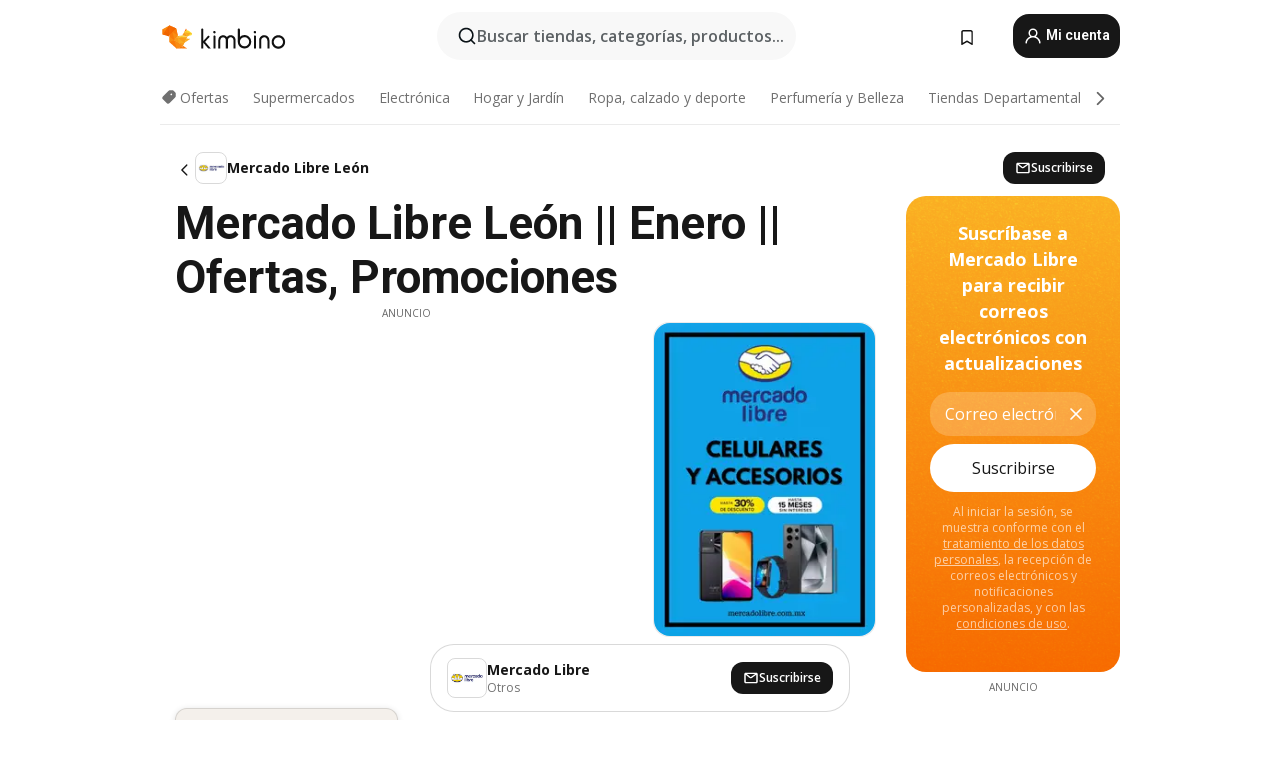

--- FILE ---
content_type: text/html;charset=utf-8
request_url: https://www.kimbino.mx/ciudad/leon/mercado-libre/
body_size: 95877
content:
<!DOCTYPE html><html  lang="es-MX"><head><meta charset="utf-8">
<meta name="viewport" content="width=device-width, initial-scale=1.0, maximum-scale=5.0, minimum-scale=1.0">
<title>Magazine Luiza Telêmaco Borba || Promoção de hoje Janeiro 2026</title>
<link rel="preconnect" href="https://fonts.googleapis.com">
<link rel="preconnect" href="https://fonts.gstatic.com" crossorigin>
<link rel="stylesheet" href="https://fonts.googleapis.com/css2?family=Open+Sans:wght@400;600;700&family=Roboto:wght@400;600;700&display=swap">
<style>.iziToast-capsule{backface-visibility:hidden;font-size:0;height:0;transform:translateZ(0);transition:transform .5s cubic-bezier(.25,.8,.25,1),height .5s cubic-bezier(.25,.8,.25,1);width:100%}.iziToast-capsule,.iziToast-capsule *{box-sizing:border-box}.iziToast-overlay{bottom:-100px;display:block;left:0;position:fixed;right:0;top:-100px;z-index:997}.iziToast{background:#ededede6;border-color:#ededede6;clear:both;cursor:default;display:inline-block;font-family:Lato,Tahoma,Arial;font-size:14px;padding:8px 45px 9px 0;pointer-events:all;position:relative;transform:translate(0);width:100%;-webkit-touch-callout:none;min-height:54px;-webkit-user-select:none;-moz-user-select:none;user-select:none}.iziToast>.iziToast-progressbar{background:#fff3;bottom:0;left:0;position:absolute;width:100%;z-index:1}.iziToast>.iziToast-progressbar>div{background:#0000004d;border-radius:0 0 3px 3px;height:2px;width:100%}.iziToast.iziToast-balloon:before{border-left:15px solid transparent;border-radius:0;border-right:0 solid transparent;border-top:10px solid #000;border-top-color:inherit;content:"";height:0;left:auto;position:absolute;right:8px;top:100%;width:0}.iziToast.iziToast-balloon .iziToast-progressbar{bottom:auto;top:0}.iziToast.iziToast-balloon>div{border-radius:0 0 0 3px}.iziToast>.iziToast-cover{background-color:#0000001a;background-position:50% 50%;background-repeat:no-repeat;background-size:100%;bottom:0;height:100%;left:0;margin:0;position:absolute;top:0}.iziToast>.iziToast-close{background:url([data-uri]) no-repeat 50% 50%;background-size:8px;border:0;cursor:pointer;height:100%;opacity:.6;outline:0;padding:0;position:absolute;right:0;top:0;width:42px}.iziToast>.iziToast-close:hover{opacity:1}.iziToast>.iziToast-body{height:auto;margin:0 0 0 15px;min-height:36px;padding:0 0 0 10px;position:relative;text-align:left}.iziToast>.iziToast-body:after{clear:both;content:"";display:table}.iziToast>.iziToast-body .iziToast-texts{display:inline-block;float:left;margin:10px 0 0;padding-right:2px}.iziToast>.iziToast-body .iziToast-inputs{float:left;margin:3px -2px;min-height:19px}.iziToast>.iziToast-body .iziToast-inputs>input:not([type=checkbox]):not([type=radio]),.iziToast>.iziToast-body .iziToast-inputs>select{background:#0000001a;border:0;border-radius:2px;box-shadow:0 0 0 1px #0003;color:#000;display:inline-block;font-size:13px;letter-spacing:.02em;margin:2px;min-height:26px;padding:4px 7px;position:relative}.iziToast>.iziToast-body .iziToast-inputs>input:not([type=checkbox]):not([type=radio]):focus,.iziToast>.iziToast-body .iziToast-inputs>select:focus{box-shadow:0 0 0 1px #0009}.iziToast>.iziToast-body .iziToast-buttons{float:left;margin:4px -2px;min-height:17px}.iziToast>.iziToast-body .iziToast-buttons>a,.iziToast>.iziToast-body .iziToast-buttons>button,.iziToast>.iziToast-body .iziToast-buttons>input:not([type=checkbox]):not([type=radio]){background:#0000001a;border:0;border-radius:2px;color:#000;cursor:pointer;display:inline-block;font-size:12px;letter-spacing:.02em;margin:2px;padding:5px 10px;position:relative}.iziToast>.iziToast-body .iziToast-buttons>a:hover,.iziToast>.iziToast-body .iziToast-buttons>button:hover,.iziToast>.iziToast-body .iziToast-buttons>input:not([type=checkbox]):not([type=radio]):hover{background:#0003}.iziToast>.iziToast-body .iziToast-buttons>a:focus,.iziToast>.iziToast-body .iziToast-buttons>button:focus,.iziToast>.iziToast-body .iziToast-buttons>input:not([type=checkbox]):not([type=radio]):focus{box-shadow:0 0 0 1px #0009}.iziToast>.iziToast-body .iziToast-buttons>a:active,.iziToast>.iziToast-body .iziToast-buttons>button:active,.iziToast>.iziToast-body .iziToast-buttons>input:not([type=checkbox]):not([type=radio]):active{top:1px}.iziToast>.iziToast-body .iziToast-icon{color:#000;display:table;font-size:23px;height:24px;left:0;line-height:24px;margin-top:-12px;position:absolute;top:50%;width:24px}.iziToast>.iziToast-body .iziToast-icon.ico-info{background:url([data-uri]) no-repeat 50% 50%;background-size:85%}.iziToast>.iziToast-body .iziToast-icon.ico-warning{background:url([data-uri]) no-repeat 50% 50%;background-size:85%}.iziToast>.iziToast-body .iziToast-icon.ico-error{background:url([data-uri]) no-repeat 50% 50%;background-size:80%}.iziToast>.iziToast-body .iziToast-icon.ico-success{background:url([data-uri]) no-repeat 50% 50%;background-size:85%}.iziToast>.iziToast-body .iziToast-icon.ico-question{background:url([data-uri]) no-repeat 50% 50%;background-size:85%}.iziToast>.iziToast-body .iziToast-message,.iziToast>.iziToast-body .iziToast-title{float:left;font-size:14px;line-height:16px;padding:0;text-align:left;white-space:normal}.iziToast>.iziToast-body .iziToast-title{color:#000;margin:0}.iziToast>.iziToast-body .iziToast-message{color:#0009;margin:0 0 10px}.iziToast.iziToast-animateInside .iziToast-buttons-child,.iziToast.iziToast-animateInside .iziToast-icon,.iziToast.iziToast-animateInside .iziToast-inputs-child,.iziToast.iziToast-animateInside .iziToast-message,.iziToast.iziToast-animateInside .iziToast-title{opacity:0}.iziToast-target{margin:0 auto;position:relative;width:100%}.iziToast-target .iziToast-capsule{overflow:hidden}.iziToast-target .iziToast-capsule:after{clear:both;content:" ";display:block;font-size:0;height:0;visibility:hidden}.iziToast-target .iziToast-capsule .iziToast{float:left;width:100%}.iziToast-wrapper{display:flex;flex-direction:column;pointer-events:none;position:fixed;width:100%;z-index:99999}.iziToast-wrapper .iziToast.iziToast-balloon:before{border-left:15px solid transparent;border-right:0 solid transparent;border-top:10px solid #000;border-top-color:inherit;left:auto;right:8px}.iziToast-wrapper-bottomLeft{bottom:0;left:0;text-align:left}.iziToast-wrapper-bottomLeft .iziToast.iziToast-balloon:before,.iziToast-wrapper-topLeft .iziToast.iziToast-balloon:before{border-left:0 solid transparent;border-right:15px solid transparent;left:8px;right:auto}.iziToast-wrapper-bottomRight{bottom:0;right:0;text-align:right}.iziToast-wrapper-topLeft{left:0;text-align:left;top:0}.iziToast-wrapper-topRight{right:0;text-align:right;top:0}.iziToast-wrapper-topCenter{left:0;right:0;text-align:center;top:0}.iziToast-wrapper-bottomCenter,.iziToast-wrapper-center{bottom:0;left:0;right:0;text-align:center}.iziToast-wrapper-center{align-items:center;flex-flow:column;justify-content:center;top:0}.iziToast-rtl{direction:rtl;font-family:Tahoma,Lato,Arial;padding:8px 0 9px 45px}.iziToast-rtl .iziToast-cover{left:auto;right:0}.iziToast-rtl .iziToast-close{left:0;right:auto}.iziToast-rtl .iziToast-body{margin:0 16px 0 0;padding:0 10px 0 0;text-align:right}.iziToast-rtl .iziToast-body .iziToast-buttons,.iziToast-rtl .iziToast-body .iziToast-inputs,.iziToast-rtl .iziToast-body .iziToast-message,.iziToast-rtl .iziToast-body .iziToast-texts,.iziToast-rtl .iziToast-body .iziToast-title{float:right;text-align:right}.iziToast-rtl .iziToast-body .iziToast-icon{left:auto;right:0}@media only screen and (min-width:568px){.iziToast-wrapper{padding:10px 15px}.iziToast{border-radius:3px;margin:5px 0;width:auto}.iziToast:after{border-radius:3px;box-shadow:inset 0 -10px 20px -10px #0003,inset 0 0 5px #0000001a,0 8px 8px -5px #00000040;content:"";height:100%;left:0;position:absolute;top:0;width:100%;z-index:-1}.iziToast:not(.iziToast-rtl) .iziToast-cover{border-radius:3px 0 0 3px}.iziToast.iziToast-rtl .iziToast-cover{border-radius:0 3px 3px 0}.iziToast.iziToast-color-dark:after{box-shadow:inset 0 -10px 20px -10px #ffffff4d,0 10px 10px -5px #00000040}.iziToast.iziToast-balloon .iziToast-progressbar{background:0 0}.iziToast.iziToast-balloon:after{box-shadow:0 10px 10px -5px #00000040,inset 0 10px 20px -5px #00000040}.iziToast-target .iziToast:after{box-shadow:inset 0 -10px 20px -10px #0003,inset 0 0 5px #0000001a}}.iziToast.iziToast-theme-dark{background:#565c70;border-color:#565c70}.iziToast.iziToast-theme-dark .iziToast-title{color:#fff}.iziToast.iziToast-theme-dark .iziToast-message{color:#ffffffb3;font-weight:300}.iziToast.iziToast-theme-dark .iziToast-close{background:url([data-uri]) no-repeat 50% 50%;background-size:8px}.iziToast.iziToast-theme-dark .iziToast-icon{color:#fff}.iziToast.iziToast-theme-dark .iziToast-icon.ico-info{background:url([data-uri]) no-repeat 50% 50%;background-size:85%}.iziToast.iziToast-theme-dark .iziToast-icon.ico-warning{background:url([data-uri]) no-repeat 50% 50%;background-size:85%}.iziToast.iziToast-theme-dark .iziToast-icon.ico-error{background:url([data-uri]) no-repeat 50% 50%;background-size:80%}.iziToast.iziToast-theme-dark .iziToast-icon.ico-success{background:url([data-uri]) no-repeat 50% 50%;background-size:85%}.iziToast.iziToast-theme-dark .iziToast-icon.ico-question{background:url([data-uri]) no-repeat 50% 50%;background-size:85%}.iziToast.iziToast-theme-dark .iziToast-buttons>a,.iziToast.iziToast-theme-dark .iziToast-buttons>button,.iziToast.iziToast-theme-dark .iziToast-buttons>input{background:#ffffff1a;color:#fff}.iziToast.iziToast-theme-dark .iziToast-buttons>a:hover,.iziToast.iziToast-theme-dark .iziToast-buttons>button:hover,.iziToast.iziToast-theme-dark .iziToast-buttons>input:hover{background:#fff3}.iziToast.iziToast-theme-dark .iziToast-buttons>a:focus,.iziToast.iziToast-theme-dark .iziToast-buttons>button:focus,.iziToast.iziToast-theme-dark .iziToast-buttons>input:focus{box-shadow:0 0 0 1px #fff9}.iziToast.iziToast-color-red{background:#ffafb4e6;border-color:#ffafb4e6}.iziToast.iziToast-color-orange{background:#ffcfa5e6;border-color:#ffcfa5e6}.iziToast.iziToast-color-yellow{background:#fff9b2e6;border-color:#fff9b2e6}.iziToast.iziToast-color-blue{background:#9ddeffe6;border-color:#9ddeffe6}.iziToast.iziToast-color-green{background:#a6efb8e6;border-color:#a6efb8e6}.iziToast.iziToast-layout2 .iziToast-body .iziToast-message,.iziToast.iziToast-layout2 .iziToast-body .iziToast-texts{width:100%}.iziToast.iziToast-layout3{border-radius:2px}.iziToast.iziToast-layout3:after{display:none}.iziToast .revealIn,.iziToast.revealIn{animation:iziT-revealIn 1s cubic-bezier(.25,1.6,.25,1) both}.iziToast .slideIn,.iziToast.slideIn{animation:iziT-slideIn 1s cubic-bezier(.16,.81,.32,1) both}.iziToast.bounceInLeft{animation:iziT-bounceInLeft .7s ease-in-out both}.iziToast.bounceInRight{animation:iziT-bounceInRight .85s ease-in-out both}.iziToast.bounceInDown{animation:iziT-bounceInDown .7s ease-in-out both}.iziToast.bounceInUp{animation:iziT-bounceInUp .7s ease-in-out both}.iziToast .fadeIn,.iziToast.fadeIn{animation:iziT-fadeIn .5s ease both}.iziToast.fadeInUp{animation:iziT-fadeInUp .7s ease both}.iziToast.fadeInDown{animation:iziT-fadeInDown .7s ease both}.iziToast.fadeInLeft{animation:iziT-fadeInLeft .85s cubic-bezier(.25,.8,.25,1) both}.iziToast.fadeInRight{animation:iziT-fadeInRight .85s cubic-bezier(.25,.8,.25,1) both}.iziToast.flipInX{animation:iziT-flipInX .85s cubic-bezier(.35,0,.25,1) both}.iziToast.fadeOut{animation:iziT-fadeOut .7s ease both}.iziToast.fadeOutDown{animation:iziT-fadeOutDown .7s cubic-bezier(.4,.45,.15,.91) both}.iziToast.fadeOutUp{animation:iziT-fadeOutUp .7s cubic-bezier(.4,.45,.15,.91) both}.iziToast.fadeOutLeft{animation:iziT-fadeOutLeft .5s ease both}.iziToast.fadeOutRight{animation:iziT-fadeOutRight .5s ease both}.iziToast.flipOutX{animation:iziT-flipOutX .7s cubic-bezier(.4,.45,.15,.91) both;backface-visibility:visible!important}.iziToast-overlay.fadeIn{animation:iziT-fadeIn .5s ease both}.iziToast-overlay.fadeOut{animation:iziT-fadeOut .7s ease both}@keyframes iziT-revealIn{0%{opacity:0;transform:scale3d(.3,.3,1)}to{opacity:1}}@keyframes iziT-slideIn{0%{opacity:0;transform:translate(50px)}to{opacity:1;transform:translate(0)}}@keyframes iziT-bounceInLeft{0%{opacity:0;transform:translate(280px)}50%{opacity:1;transform:translate(-20px)}70%{transform:translate(10px)}to{transform:translate(0)}}@keyframes iziT-bounceInRight{0%{opacity:0;transform:translate(-280px)}50%{opacity:1;transform:translate(20px)}70%{transform:translate(-10px)}to{transform:translate(0)}}@keyframes iziT-bounceInDown{0%{opacity:0;transform:translateY(-200px)}50%{opacity:1;transform:translateY(10px)}70%{transform:translateY(-5px)}to{transform:translateY(0)}}@keyframes iziT-bounceInUp{0%{opacity:0;transform:translateY(200px)}50%{opacity:1;transform:translateY(-10px)}70%{transform:translateY(5px)}to{transform:translateY(0)}}@keyframes iziT-fadeIn{0%{opacity:0}to{opacity:1}}@keyframes iziT-fadeInUp{0%{opacity:0;transform:translate3d(0,100%,0)}to{opacity:1;transform:none}}@keyframes iziT-fadeInDown{0%{opacity:0;transform:translate3d(0,-100%,0)}to{opacity:1;transform:none}}@keyframes iziT-fadeInLeft{0%{opacity:0;transform:translate3d(300px,0,0)}to{opacity:1;transform:none}}@keyframes iziT-fadeInRight{0%{opacity:0;transform:translate3d(-300px,0,0)}to{opacity:1;transform:none}}@keyframes iziT-flipInX{0%{opacity:0;transform:perspective(400px) rotateX(90deg)}40%{transform:perspective(400px) rotateX(-20deg)}60%{opacity:1;transform:perspective(400px) rotateX(10deg)}80%{transform:perspective(400px) rotateX(-5deg)}to{transform:perspective(400px)}}@keyframes iziT-fadeOut{0%{opacity:1}to{opacity:0}}@keyframes iziT-fadeOutDown{0%{opacity:1}to{opacity:0;transform:translate3d(0,100%,0)}}@keyframes iziT-fadeOutUp{0%{opacity:1}to{opacity:0;transform:translate3d(0,-100%,0)}}@keyframes iziT-fadeOutLeft{0%{opacity:1}to{opacity:0;transform:translate3d(-200px,0,0)}}@keyframes iziT-fadeOutRight{0%{opacity:1}to{opacity:0;transform:translate3d(200px,0,0)}}@keyframes iziT-flipOutX{0%{transform:perspective(400px)}30%{opacity:1;transform:perspective(400px) rotateX(-20deg)}to{opacity:0;transform:perspective(400px) rotateX(90deg)}}</style>
<style>.iziToast-wrapper .iziToast-capsule .iziToast{font-family:inherit!important;max-width:90%;padding:0 36px 0 0}.iziToast-wrapper .iziToast-capsule .iziToast.iziToast-theme-let-dark{border-radius:29px;font-weight:590;min-height:unset}.iziToast-wrapper .iziToast-capsule .iziToast.iziToast-theme-let-dark:after{box-shadow:none}.iziToast-wrapper .iziToast-capsule .iziToast.iziToast-theme-let-dark:not([class^=iziToast-layout])>.iziToast-body .iziToast-icon{transform:scale(.6666666667)!important}.iziToast-wrapper .iziToast-capsule .iziToast.iziToast-theme-let-dark:not([class^=iziToast-layout])>.iziToast-body .iziToast-buttons>:not([class^=custom-]){background:#ffffff0a;border:.5px solid hsla(0,0%,100%,.08);border-radius:12px;color:#fff;margin:2px 4px}.iziToast-wrapper .iziToast-capsule .iziToast.iziToast-theme-let-dark:not([class^=iziToast-layout])>.iziToast-body .iziToast-buttons>:not([class^=custom-]):active,.iziToast-wrapper .iziToast-capsule .iziToast.iziToast-theme-let-dark:not([class^=iziToast-layout])>.iziToast-body .iziToast-buttons>:not([class^=custom-]):focus{outline:1px solid #fff}.iziToast-wrapper .iziToast-capsule .iziToast.iziToast-theme-let-dark.iziToast-layout2>.iziToast-body:has(.iziToast-icon){padding-left:55px!important}.iziToast-wrapper .iziToast-capsule .iziToast.iziToast-theme-let-dark.iziToast-layout2>.iziToast-body .iziToast-icon{background-color:currentColor;border-radius:999px;color:#ffffff0a;left:8px;outline:12px solid currentColor;transform:unset!important}.iziToast-wrapper .iziToast-capsule .iziToast.iziToast-theme-let-dark.iziToast-layout2>.iziToast-body .iziToast-buttons>*{height:44px;padding:12px 20px}.iziToast-wrapper .iziToast-capsule .iziToast.iziToast-theme-let-dark>.iziToast-body{margin-left:16px;min-height:unset}.iziToast-wrapper .iziToast-capsule .iziToast.iziToast-theme-let-dark>.iziToast-body .iziToast-texts{margin-top:12px}.iziToast-wrapper .iziToast-capsule .iziToast.iziToast-theme-let-dark>.iziToast-body .iziToast-message{margin-bottom:12px!important}.iziToast-wrapper .iziToast-capsule .iziToast.iziToast-theme-let-dark>.iziToast-body .iziToast-buttons{float:right}.iziToast-wrapper .iziToast-capsule .iziToast.iziToast-theme-let-dark>.iziToast-body .iziToast-buttons>*{font-weight:600}.iziToast-wrapper .iziToast-capsule .iziToast.iziToast-theme-let-dark>.iziToast-body .iziToast-buttons>.custom-underline{background:none;border:none;box-shadow:none;color:#fff;outline:none;text-decoration:underline}.iziToast-wrapper .iziToast-capsule .iziToast.iziToast-theme-let-dark>.iziToast-body .iziToast-buttons>.custom-outline{background:none;border:.5px solid hsla(0,0%,100%,.08);border-radius:16px;color:#fff}.iziToast-wrapper .iziToast-capsule .iziToast.iziToast-theme-let-dark>.iziToast-body .iziToast-buttons>.custom-white{background:#fff;border-radius:16px;color:#2c2c2c}.iziToast-wrapper .iziToast-capsule .iziToast.iziToast-theme-let-dark>.iziToast-close{background:url(/images/toaster/icons/close.svg) no-repeat 50%;right:16px;width:16px}.iziToast-wrapper .iziToast-capsule .iziToast.iziToast-theme-let-dark>.iziToast-progressbar{left:50%;transform:translate(-50%);width:calc(100% - 40px)}body .iziToast-wrapper-bottomCenter{bottom:16px}body:has(.shop-subscription-banner-bottom) .iziToast-wrapper-bottomCenter{bottom:75px}</style>
<style>.svg-sprite[data-v-2d20a859]{fill:currentColor}</style>
<style>.rating[data-v-cc504407]{flex-wrap:nowrap;gap:5px}.rating .stars[data-v-cc504407]{background-image:url(/images/icons/star.svg);height:14px}.rating .reviews[data-v-cc504407]{color:#0a1217;display:-webkit-box;font-size:10px;font-weight:400;line-height:1.4;opacity:.66;-webkit-box-orient:vertical;-webkit-line-clamp:1;line-clamp:1;overflow:hidden;text-overflow:ellipsis}</style>
<style>.mobile-app-banner[data-v-c441a9db]{background-color:#fff;border-bottom:.5px solid #f2f2f7;height:58px;overflow:hidden;position:relative;z-index:20}@media (min-width:992px){.mobile-app-banner[data-v-c441a9db]{display:none}}.mobile-app-banner .content[data-v-c441a9db]{gap:8px;overflow:hidden;padding:2px 8px 2px 14px}.mobile-app-banner .content>.cta[data-v-c441a9db]{gap:10px;min-width:0;overflow:hidden}.mobile-app-banner .content>.cta .text[data-v-c441a9db]{overflow:hidden}.mobile-app-banner .content>.cta .text p[data-v-c441a9db]{color:#000;margin:0;overflow:hidden;text-overflow:ellipsis;white-space:nowrap}.mobile-app-banner .content>.cta .text p[data-v-c441a9db]:first-of-type{font-size:14px;font-weight:500;letter-spacing:-.4px}.mobile-app-banner .content>.cta .text p[data-v-c441a9db]:nth-of-type(2){font-size:12px;font-weight:400;letter-spacing:-.6px;opacity:.6}.mobile-app-banner .content .app-icon[data-v-c441a9db]{aspect-ratio:1;border:.5px solid #e5e5ea;border-radius:12px;min-width:50px}.mobile-app-banner .content .store-link[data-v-c441a9db]{background-color:#0074e5;border-radius:999px;color:#fff;font-size:14px;font-weight:600;height:30px;padding:0 17px;transition:filter .25s ease-in}.mobile-app-banner .content .store-link[data-v-c441a9db]:hover{filter:brightness(.9)}.mobile-app-banner .content .close-icon[data-v-c441a9db]{transition:transform .5s ease-in}.mobile-app-banner .content .close-icon[data-v-c441a9db]:hover{transform:scale(1.2)}.mobile-app-banner .content .close-icon[data-v-c441a9db],.mobile-app-banner .content .store-link[data-v-c441a9db]{cursor:pointer}</style>
<style>.search-button[data-v-c2f4e54d]{align-items:center;-webkit-appearance:none;-moz-appearance:none;appearance:none;background:#f8f8f8;border:none;border-radius:999px;color:#0a1217a8;display:flex;font-size:14px;font-weight:600;gap:8px;justify-content:space-between;max-height:36px;min-width:0;padding:8px 24px 8px 12px;position:relative;-webkit-user-select:none;-moz-user-select:none;user-select:none}@media (min-width:590px){.search-button[data-v-c2f4e54d]{font-size:16px;max-height:48px;min-width:300px;padding:12px 12px 12px 20px}}.search-button[data-v-c2f4e54d] svg{flex:1 0 20px;fill:#0a1217;max-width:20px}.search-button .try-to-search[data-v-c2f4e54d]{flex:1;overflow:hidden;text-align:left;text-overflow:ellipsis;white-space:nowrap}</style>
<style>input[data-v-6631adb9]{-webkit-appearance:none;-moz-appearance:none;appearance:none;background:none;border:none;color:#666;font-size:16px;font-weight:600;height:44px;outline:none;padding:0;width:100%}input[data-v-6631adb9]::-moz-placeholder{color:#0a1217a8}input[data-v-6631adb9]::placeholder{color:#0a1217a8}</style>
<style>.nuxt-icon{height:1em;margin-bottom:.125em;vertical-align:middle;width:1em}.nuxt-icon--fill,.nuxt-icon--fill *{fill:currentColor}</style>
<style>.loader-wrapper[data-v-d1e05baa]{align-items:center;display:flex;font-size:16px;font-weight:600;gap:6px;width:100%}.loader-wrapper .loader[data-v-d1e05baa]{animation:spin-d1e05baa 1.2s linear infinite;border:4px solid #f8f8f8;border-radius:50%;border-top-color:#5dbd20;height:24px;text-align:center;width:24px}@keyframes spin-d1e05baa{0%{transform:rotate(0)}to{transform:rotate(1turn)}}.city-picker-input[data-v-d1e05baa]{align-items:center;background:#f8f8f8;border-radius:999px;color:#0a1217a8;cursor:pointer;display:flex;font-size:14px;font-weight:600;gap:8px;max-height:36px;padding:8px 12px;position:relative;-webkit-user-select:none;-moz-user-select:none;user-select:none}.city-picker-input[data-v-d1e05baa]:has(.action-btn){padding-right:8px}@media (min-width:590px){.city-picker-input[data-v-d1e05baa]:has(.action-btn){padding-right:12px}}@media (min-width:590px){.city-picker-input[data-v-d1e05baa]{font-size:16px;max-height:48px;padding:12px 20px}}.city-picker-input .dummy-city[data-v-d1e05baa]{max-width:20vw;min-width:35px;overflow:hidden;text-overflow:ellipsis;white-space:nowrap}.city-picker-input .arrow[data-v-d1e05baa]{color:#0a1217;font-size:20px}.action-btn[data-v-d1e05baa]{align-items:center;-webkit-appearance:none;-moz-appearance:none;appearance:none;background:#0a1217;border:none;border-radius:12px;color:#fff;cursor:pointer;display:flex;font-size:12px;height:28px;margin-left:4px;padding:0 8px}@media (min-width:590px){.action-btn[data-v-d1e05baa]{height:32px}}.clear-btn[data-v-d1e05baa]{-webkit-appearance:none;-moz-appearance:none;appearance:none;background:none;border:none;color:#666;padding:0}</style>
<style>.notification-bell-holder[data-v-25c254b0]{height:24px;margin-left:1rem;position:relative;top:1px;width:24px}.notification-bell-holder .notification-bell[data-v-25c254b0]{--animationDuration:var(--6f9ae1d4);--width:0;--clipPath:0;clip-path:inset(var(--clipPath));cursor:pointer;flex-shrink:0;position:relative;text-align:center;transition:all var(--animationDuration);width:var(--width)}.notification-bell-holder .notification-bell.shown[data-v-25c254b0]{--clipPath:-10px;--width:24px}.notification-bell-holder .notification-bell.shown .notifications[data-v-25c254b0]{--countScale:1}.notification-bell-holder .notification-bell .icon[data-v-25c254b0]{height:21px;transform-origin:top center;transition:transform 1.5s;width:18px;will-change:transform}.notification-bell-holder .notification-bell .icon[data-v-25c254b0] path{fill:var(--357562ee)}.notification-bell-holder .notification-bell .icon.ringing[data-v-25c254b0]{animation:ring-25c254b0 var(--animationDuration) ease-in-out var(--0310a2f4)}.notification-bell-holder .notification-bell .notifications[data-v-25c254b0]{--countScale:0;align-items:center;background-color:#ff3b30;border:1.5px solid;border-radius:50%;color:#fff;display:flex;height:16px;justify-content:center;position:absolute;right:-3px;top:-3px;transform:scale(var(--countScale));transition:transform var(--animationDuration);width:16px;will-change:transform}.notification-bell-holder .notification-bell .notifications .count[data-v-25c254b0]{font-family:Roboto,sans-serif;font-size:10px;font-weight:700;position:relative;top:.5px}@keyframes ring-25c254b0{0%{transform:rotate(0)}25%{transform:rotate(15deg)}50%{transform:rotate(0)}75%{transform:rotate(-15deg)}to{transform:rotate(0)}}</style>
<style>.nav-bookmarks[data-v-8ef6e452]{min-width:36px;padding:6px}@media (min-width:992px){.nav-bookmarks[data-v-8ef6e452]{padding:12px}}.nav-bookmarks[data-v-8ef6e452]:after{background-color:red;border-radius:50%;content:"";display:inline-block;height:8px;opacity:0;position:absolute;right:6px;top:5px;transition:opacity .25s linear;width:8px}@media (min-width:992px){.nav-bookmarks[data-v-8ef6e452]:after{right:7px;top:8px}}.nav-bookmarks.has-entries[data-v-8ef6e452]:after{animation:showDot-8ef6e452 1s 1s forwards}.nav-bookmarks.pulsate[data-v-8ef6e452]:after{animation:pulsate-8ef6e452 2s 1s;opacity:1}.nav-bookmarks svg[data-v-8ef6e452]{color:#111;font-size:20px}@keyframes showDot-8ef6e452{0%{opacity:0}to{opacity:1}}@keyframes pulsate-8ef6e452{0%{transform:scale(1)}25%{transform:scale(1.35)}50%{transform:scale(1)}75%{transform:scale(1.35)}to{opacity:1}}</style>
<style>.dropdowns .dropdown-mobile-holder[data-v-2d208b90]{background:#fff;display:block;height:100vh;padding-top:8px;position:fixed;right:0;text-align:left;top:0;transform-origin:right;width:100vw;z-index:50}@media (min-width:590px){.dropdowns .dropdown-mobile-holder[data-v-2d208b90]{width:300px}}.dropdowns .dropdown-holder[data-v-2d208b90]{left:0;margin-top:0;position:absolute;transform:translateZ(0);z-index:100}.dropdowns .dropdown-holder.slide-enter-active[data-v-2d208b90],.dropdowns .dropdown-holder.slide-leave-active[data-v-2d208b90]{transition:opacity .3s,margin-top .3s}.dropdowns .dropdown-holder.slide-enter-from[data-v-2d208b90],.dropdowns .dropdown-holder.slide-leave-to[data-v-2d208b90]{left:0;margin-top:15px;opacity:0}.dropdowns .dropdown-holder .dropdown-tip[data-v-2d208b90]{background:#fff;bottom:0;clip-path:polygon(50% 0,0 100%,100% 100%);height:15px;left:0;position:absolute;transform:translateY(100%);width:20px}.dropdowns .dropdown-holder .dropdown-content[data-v-2d208b90]{background:#fff;border-radius:5px;bottom:-14px;box-shadow:0 3px 10px #0000001a;display:block;left:0;position:absolute;transform:translateY(100%)}</style>
<style>.header-account-dropdown[data-v-23608a5b]{margin:0 .5rem 0 1rem}@media (min-width:992px){.header-account-dropdown[data-v-23608a5b]{margin-left:1.5rem}.header-account-dropdown__account[data-v-23608a5b]{align-items:center;background-color:#f5f5f57a;border:.5px solid #f2f2f7;border-radius:12px;color:#fff;cursor:pointer;display:flex;height:36px;justify-content:center;line-height:45px;text-align:center;transition:all .25s;width:36px}.header-account-dropdown__account[data-v-23608a5b]:hover{box-shadow:0 2px 8px #0000000a;filter:brightness(.95)}}.header-account-dropdown__account .user[data-v-23608a5b]{font-size:20px;margin-bottom:0;position:relative}@media (min-width:992px){.header-account-dropdown__account .user[data-v-23608a5b]{top:-1px}}.header-account-dropdown__account .user[data-v-23608a5b] path{fill:#0a1217}.header-account-dropdown__dropdown[data-v-23608a5b]{color:#666;font-family:Roboto,sans-serif;font-size:14px;font-weight:400;padding:1rem 0;width:100%}@media (min-width:590px){.header-account-dropdown__dropdown[data-v-23608a5b]{width:250px}}.header-account-dropdown__dropdown>div[data-v-23608a5b]{background-color:#fff}.header-account-dropdown__dropdown>div[data-v-23608a5b]:hover{color:#0a1217;filter:brightness(.95)}.header-account-dropdown__dropdown .number[data-v-23608a5b]{background-color:#171717;border-radius:50%;color:#fff;font-size:10px;height:18px;line-height:18px;text-align:center;width:18px}.header-account-dropdown__dropdown a[data-v-23608a5b],.header-account-dropdown__dropdown button[data-v-23608a5b]{color:currentColor;display:inline-block;padding:8px 15px 8px 25px;width:100%}.header-account-dropdown__dropdown a.orange[data-v-23608a5b],.header-account-dropdown__dropdown button.orange[data-v-23608a5b]{border:none;color:#f96a01;font-weight:700;overflow:hidden;text-overflow:ellipsis}.header-account-dropdown__dropdown a.orange span[data-v-23608a5b],.header-account-dropdown__dropdown button.orange span[data-v-23608a5b]{color:currentColor;font-size:12px;font-weight:400}.header-account-dropdown__dropdown .logout-btn[data-v-23608a5b]{-webkit-appearance:none;-moz-appearance:none;appearance:none;background:#fff;border:none;color:#0a1217;font-weight:600;overflow:hidden;text-align:left;text-overflow:ellipsis}</style>
<style>.button[data-v-ff603878]{background:#5dbd20;border:2px solid #5dbd20;border-radius:12px;box-sizing:border-box;-moz-box-sizing:border-box;color:#fff;cursor:pointer;display:inline-block;font-weight:700;height:-moz-max-content;height:max-content;line-height:1.2em;min-height:44px;padding:.5em 5em;transition:all .2s}.button[data-v-ff603878]:focus,.button[data-v-ff603878]:hover{color:#fff;outline:transparent}.button[data-v-ff603878]:hover{background:#70b653;border-color:#70b653}.button.white[data-v-ff603878]{border:2px solid #fff}.button.white[data-v-ff603878]:hover{background:#818181;border-color:#fff}.button.primary[data-v-ff603878]{background:#171717;border-color:#171717}.button.primary[data-v-ff603878]:hover{background:#313131;border-color:#313131}.button .arrow[data-v-ff603878]{margin:0 -.75rem 4px 1rem;transform:rotate(90deg)}.button.red[data-v-ff603878]{background:red;border-color:red}.button.red[data-v-ff603878]:hover{background:#f33;border-color:#f33}.button.orange[data-v-ff603878]{background:#f96a01;border-color:#f96a01}.button.orange[data-v-ff603878]:hover{background:#fe872f;border-color:#fe872f}.button.orange.outline[data-v-ff603878]{background:#fff;color:#f96a01}.button.orange.outline[data-v-ff603878]:hover{background:#f96a01;border-color:#f96a01;color:#fff}.button.green.outline[data-v-ff603878]{background:#fff;color:#5dbd20}.button.green.outline[data-v-ff603878]:hover{background:#5dbd20;color:#fff}.button.grey[data-v-ff603878]{background:#9d9d9d;border-color:#9d9d9d}.button.grey[data-v-ff603878]:hover{background:#b1b1b1;border-color:#b1b1b1}.button.grey.outline[data-v-ff603878]{background:transparent;border:2px solid #9d9d9d;color:#9d9d9d}.button.grey.outline[data-v-ff603878]:hover{background:#9d9d9d;color:#fff}.button.light-grey[data-v-ff603878]{background:#f5f5f5;border-color:#f5f5f5;color:#0a1217}.button.light-grey[data-v-ff603878]:hover{background:#e1e1e1;border-color:#e1e1e1}.button.light-grey.outline[data-v-ff603878]{background:transparent;border:2px solid #f5f5f5;color:#0a1217}.button.light-grey.outline[data-v-ff603878]:hover{background:#f5f5f5;color:#0a1217}.button.blue[data-v-ff603878]{background:#3b5998;border-color:#3b5998;color:#fff}.button.blue[data-v-ff603878]:hover{background:#344e86;border-color:#344e86}.button.google-login[data-v-ff603878]{background:#fff;border-color:#9d9d9d;color:#9d9d9d}.button.google-login[data-v-ff603878]:hover{background:#9d9d9d;color:#fff}.button.google-login:hover img[data-v-ff603878]{filter:brightness(0) invert(1)}.button.mustard[data-v-ff603878]{background:#f3a116;border-color:#f3a116}.button.mustard[data-v-ff603878]:hover{background:#f5b547;border-color:#f5b547}.button.slim[data-v-ff603878]{padding:.5em 2em}.button.no-wrap[data-v-ff603878]{white-space:nowrap}.button.block[data-v-ff603878]{display:block;padding-left:.5em;padding-right:.5em;text-align:center;width:100%}.button.text-left[data-v-ff603878],.button.text-right[data-v-ff603878]{text-align:left}.button.icon[data-v-ff603878]{align-items:center;border-radius:50%;display:flex;height:40px;justify-content:center;min-height:0;padding:0;width:40px}.button.compact[data-v-ff603878]{height:26px;width:26px}.button.disabled[data-v-ff603878]{opacity:.6}.button.shadow[data-v-ff603878]{box-shadow:0 7px 10px #00000065}</style>
<style>.inputs-desktop[data-v-6462cd4a]{gap:12px;width:60%}#header-main-toolbar .toolbar-desktop[data-v-6462cd4a]{background:#fff!important;height:72px;position:fixed;width:100vw;z-index:10}#header-main-toolbar .toolbar-desktop__holder[data-v-6462cd4a]{align-items:center;display:flex;height:100%;justify-content:space-between}#header-main-toolbar .toolbar-desktop .account-icon[data-v-6462cd4a]{height:20px;width:20px}#header-main-toolbar .toolbar-desktop .account-btn[data-v-6462cd4a]{-webkit-backdrop-filter:blur(15px);backdrop-filter:blur(15px);border-radius:16px;font-size:14px;font-weight:600;padding:0 8px}#header-main-toolbar .toolbar-desktop__toolbar-icons[data-v-6462cd4a]{align-items:center;color:#9d9d9d;display:flex;font-family:Roboto,sans-serif;font-size:14px;font-weight:700}#header-main-toolbar .toolbar-desktop__toolbar-icons div[data-v-6462cd4a],#header-main-toolbar .toolbar-desktop__toolbar-icons>button[data-v-6462cd4a]{cursor:pointer}#header-main-toolbar .toolbar-mobile[data-v-6462cd4a]{background:#fff;box-shadow:0 3px 10px #0000001a;position:fixed;transition:.3s ease-in-out;width:100vw;z-index:10}#header-main-toolbar .toolbar-mobile__holder[data-v-6462cd4a]{display:flex;gap:8px;min-height:92px}#header-main-toolbar .toolbar-mobile__top-row[data-v-6462cd4a]{align-items:center;display:flex;flex-direction:row;justify-content:space-between;width:100%}#header-main-toolbar .toolbar-mobile__menu[data-v-6462cd4a]{cursor:pointer}#header-main-toolbar .toolbar-mobile__menu[data-v-6462cd4a] path{fill:#0a1217}#header-main-toolbar .toolbar-mobile__icons[data-v-6462cd4a]{align-items:center;display:flex}#header-main-toolbar .toolbar-mobile__icons svg[data-v-6462cd4a]{font-size:20px}#header-main-toolbar .toolbar-mobile__icons .user[data-v-6462cd4a] path{fill:#0a1217}#header-main-toolbar .toolbar-mobile__icons>div[data-v-6462cd4a]{align-items:center;display:flex;justify-content:center;padding:6px;width:40px}#header-main-toolbar .toolbar-mobile__bottom-row[data-v-6462cd4a]{background:#fff;font-size:11px}#header-main-toolbar .toolbar-mobile__bottom-row.hidden-branches-height[data-v-6462cd4a]{height:0}#header-main-toolbar .toolbar-mobile__bottom-row .on[data-v-6462cd4a]{overflow:hidden;text-overflow:ellipsis;white-space:nowrap}#header-main-toolbar .toolbar-mobile__bottom-row .green[data-v-6462cd4a]{color:#5dbd20}#header-main-toolbar .toolbar-mobile__bottom-row svg[data-v-6462cd4a]{vertical-align:sub}#header-main-toolbar .toolbar-mobile__bottom-row .inputs[data-v-6462cd4a]{gap:8px}</style>
<style>.navbar-desktop-submenu[data-v-5556c928]{background:#f5f5f5;border-top:16px solid #fff;color:#fff;cursor:default;display:none;height:auto;padding:1em 0 1.5em;position:absolute;top:100%;width:100%;z-index:9}.navbar-desktop-submenu.show[data-v-5556c928]{display:block}.navbar-desktop-submenu__body[data-v-5556c928]{color:#666;font-size:.75em;font-weight:600;height:100%;-webkit-user-select:none;-moz-user-select:none;user-select:none}.navbar-desktop-submenu__body__shop-list[data-v-5556c928]{flex:1;font-family:Roboto,sans-serif;gap:8px}.navbar-desktop-submenu__body__shop-list a[data-v-5556c928]{color:currentColor}.navbar-desktop-submenu__body__shop-list a[data-v-5556c928]:focus,.navbar-desktop-submenu__body__shop-list a[data-v-5556c928]:hover{color:#0a1217;outline:none;text-decoration:underline}.navbar-desktop-submenu__body__shop-list__heading[data-v-5556c928]{color:#0a1217a8;font-weight:400}.navbar-desktop-submenu__body__shop-list__shop-links__shop-col[data-v-5556c928]{gap:4px}.navbar-desktop-submenu__body__shop-list__category-link[data-v-5556c928]{font-size:1.1667em;font-weight:700;text-decoration:underline}</style>
<style>.navbar-holder[data-v-e2edcd88]{background:#fff;display:none;position:fixed;top:72px;transition:.6s ease-in-out;width:100%;z-index:8}@media (min-width:992px){.navbar-holder[data-v-e2edcd88]{display:block}}.navbar-holder.scrolled-up[data-v-e2edcd88]{top:-300px}.navbar-holder .navbar-desktop[data-v-e2edcd88]{border-bottom:.5px solid rgba(0,0,0,.08);display:none;min-height:52px;white-space:nowrap}@media (min-width:992px){.navbar-holder .navbar-desktop[data-v-e2edcd88]{align-items:center;display:flex;justify-content:center}}.navbar-holder .navbar-desktop__arrow-left[data-v-e2edcd88],.navbar-holder .navbar-desktop__arrow-right[data-v-e2edcd88]{cursor:pointer;height:0;padding:0;transition:width .25s,height .25s,filter .25s,padding .25s;width:0;z-index:5}.navbar-holder .navbar-desktop__arrow-left[data-v-e2edcd88]:hover,.navbar-holder .navbar-desktop__arrow-right[data-v-e2edcd88]:hover{fill:#0a1217}.navbar-holder .navbar-desktop__arrow-left.shown[data-v-e2edcd88],.navbar-holder .navbar-desktop__arrow-right.shown[data-v-e2edcd88]{height:35px;padding:0 10px;width:40px}.navbar-holder .navbar-desktop__arrow-left[data-v-e2edcd88]{background:#fff;transform:rotate(90deg)}.navbar-holder .navbar-desktop__arrow-right[data-v-e2edcd88]{background:#fff;transform:rotate(-90deg)}.navbar-holder .navbar-desktop nav[data-v-e2edcd88]{border:none;display:flex;flex:1;margin:0;overflow-y:hidden;padding:0;position:relative;-ms-overflow-style:none;overflow:-moz-scrollbars-none;scrollbar-width:none}.navbar-holder .navbar-desktop nav[data-v-e2edcd88]::-webkit-scrollbar{display:none}.navbar-holder .navbar-desktop nav .offers-category[data-v-e2edcd88] svg{font-size:18px;margin-right:2px;position:relative;top:-2px}.navbar-holder .navbar-desktop a[data-v-e2edcd88]{border-bottom:0 solid transparent;color:#707070;display:inline-block;font-size:14px;font-weight:400;line-height:52px;margin-right:1.7em;position:relative}.navbar-holder .navbar-desktop a[data-v-e2edcd88]:after{background:transparent;bottom:0;content:"";height:2px;left:0;position:absolute;width:100%}.navbar-holder .navbar-desktop a.router-link-active[data-v-e2edcd88],.navbar-holder .navbar-desktop a.submenu-active[data-v-e2edcd88],.navbar-holder .navbar-desktop a[data-v-e2edcd88]:focus,.navbar-holder .navbar-desktop a[data-v-e2edcd88]:hover{color:#0a1217!important}.navbar-holder .navbar-desktop a.router-link-active[data-v-e2edcd88]:after,.navbar-holder .navbar-desktop a.submenu-active[data-v-e2edcd88]:after,.navbar-holder .navbar-desktop a[data-v-e2edcd88]:focus:after,.navbar-holder .navbar-desktop a[data-v-e2edcd88]:hover:after{background-color:#171717}.navbar-holder .navbar-desktop a.router-link-active[data-v-e2edcd88]{font-weight:600}.navbar-holder .navbar-desktop a[data-v-e2edcd88]:focus{outline:none}.navbar-holder .navbar-desktop a.event[data-v-e2edcd88],.navbar-holder .navbar-desktop a.special-offers[data-v-e2edcd88]{color:#707070;font-size:14px}.navbar-holder .navbar-desktop a.special-offers.router-link-exact-active[data-v-e2edcd88]{color:#f96a01!important}.navbar-holder .navbar-desktop a.special-offers.router-link-exact-active[data-v-e2edcd88]:after{background-color:#f96a01}</style>
<style>.navbar-links[data-v-240bc567]{line-height:3em}.navbar-links.submenu[data-v-240bc567]{padding-top:50px}.navbar-links a[data-v-240bc567],.navbar-links span[data-v-240bc567]{align-items:center;color:#666;cursor:pointer;display:flex;font-size:14px;justify-content:space-between}.navbar-links a svg[data-v-240bc567],.navbar-links span svg[data-v-240bc567]{height:16px;transform:rotate(270deg);width:16px}.navbar-links a.event[data-v-240bc567],.navbar-links span.event[data-v-240bc567]{color:#707070!important}.navbar-links a.special-offers[data-v-240bc567],.navbar-links span.special-offers[data-v-240bc567]{color:#707070;gap:2px;justify-content:flex-start}.navbar-links a.special-offers span[data-v-240bc567],.navbar-links span.special-offers span[data-v-240bc567]{color:inherit}.navbar-links a.special-offers[data-v-240bc567] svg,.navbar-links span.special-offers[data-v-240bc567] svg{transform:none}</style>
<style>.navbar-account .link[data-v-9d90c20f],.navbar-account a[data-v-9d90c20f]{color:#5dbd20;font-size:13px}.navbar-account p[data-v-9d90c20f]{font-size:11px;margin:0}.navbar-account .bigger[data-v-9d90c20f]{color:#666;display:block;font-size:16px;font-weight:700}.navbar-account .bigger svg[data-v-9d90c20f]{vertical-align:baseline}.navbar-account h3[data-v-9d90c20f]{color:#171717;font-size:23px}@media (min-width:590px){.navbar-account h3[data-v-9d90c20f]{cursor:pointer}}.navbar-account hr[data-v-9d90c20f]{border:0;border-top:1px solid #d6d6d6;margin:1em 0}</style>
<style>.navbar-footer[data-v-5b40f3fd]{align-items:flex-start;display:flex;flex-direction:column}.navbar-footer__app-holder[data-v-5b40f3fd]{display:flex;flex-direction:column;justify-content:space-between;margin-top:1em;width:210px}.navbar-footer__app-button[data-v-5b40f3fd]{margin-bottom:12px;max-width:100px!important}.navbar-footer__app-button[data-v-5b40f3fd] img{height:28px}.navbar-footer__socials[data-v-5b40f3fd]{display:flex;gap:15px;justify-content:flex-start;margin-bottom:100px;margin-top:20px;width:120px}.navbar-footer__socials a[data-v-5b40f3fd]{color:#9d9d9d!important;height:24px}.navbar-footer__socials a[data-v-5b40f3fd]:hover{color:#5dbd20!important}</style>
<style>.navbar-mobile[data-v-1c708ec3]{background:#000000b3;display:flex;flex-direction:column;height:100vh;position:fixed;width:100vw;z-index:41}.navbar-mobile.linear[data-v-1c708ec3]{background:linear-gradient(90deg,#000000b3 0,#000000b3 calc(100vw - 250px),#fff calc(100vw - 250px),#fff)}.navbar-mobile__body[data-v-1c708ec3]{height:100vh;overflow-y:scroll;position:absolute;right:0;width:inherit}.navbar-mobile__body.no-scroll[data-v-1c708ec3]{overflow-y:hidden}.navbar-mobile__shadow[data-v-1c708ec3]{height:100vh;position:fixed;width:calc(100vw - 250px);z-index:50}@media (min-width:590px){.navbar-mobile__shadow[data-v-1c708ec3]{width:calc(100vw - 300px)}}.navbar-mobile__menu-holder[data-v-1c708ec3]{background:#fff;box-sizing:border-box;-moz-box-sizing:border-box;flex-grow:1;min-height:100vh;min-width:250px;overflow-y:scroll;padding:8px 5px 0;position:absolute;right:0;text-align:right;top:0;transform-origin:right;z-index:50}@media (min-width:590px){.navbar-mobile__menu-holder[data-v-1c708ec3]{height:100vh;width:300px}}.navbar-mobile__menu-holder .close-menu[data-v-1c708ec3]{background:#fff;color:#9d9d9d;cursor:pointer;display:block;height:50px;line-height:36px;padding:8px 20px 0 0;position:fixed;right:0;top:0;width:250px;z-index:inherit}@media (min-width:590px){.navbar-mobile__menu-holder .close-menu[data-v-1c708ec3]{width:300px}}.navbar-mobile__menu-holder .close-menu.scrolled[data-v-1c708ec3]{box-shadow:0 3px 10px #0000001a;transition:all .2s}.navbar-mobile__nav-holder[data-v-1c708ec3]{background:#fff;display:flex;flex-flow:column;justify-content:flex-start;margin-top:42px;overflow-y:overlay;text-align:left}@media (min-width:590px){.navbar-mobile__nav-holder[data-v-1c708ec3]{min-height:100%}}.navbar-mobile__nav-holder nav[data-v-1c708ec3]{background:#fff}.navbar-mobile__nav-holder nav h4[data-v-1c708ec3]{font-family:Open Sans;overflow:hidden;text-overflow:ellipsis;white-space:nowrap}.navbar-mobile__nav-holder nav h4 svg[data-v-1c708ec3]{height:16px;margin-bottom:2px;transform:rotate(90deg);width:16px}.navbar-mobile__nav-holder[data-v-1c708ec3] hr,.navbar-mobile__nav-holder hr[data-v-1c708ec3]{border:0;border-top:1px solid #d6d6d6;margin:1em 0}.navbar-mobile__submenu[data-v-1c708ec3]{background:#fff;margin-top:50px;min-height:100vh;padding-left:20px;position:absolute;right:15px;top:0;width:235px}@media (min-width:590px){.navbar-mobile__submenu[data-v-1c708ec3]{width:275px}}.navbar-mobile__submenu-header[data-v-1c708ec3]{background:#fff;position:absolute;transform:translate(0);width:210px}@media (min-width:590px){.navbar-mobile__submenu-header[data-v-1c708ec3]{width:250px}}.navbar-mobile__submenu-header.scrolled[data-v-1c708ec3]{position:fixed}.navbar-mobile__submenu-header.scrolled hr[data-v-1c708ec3]{margin-bottom:.5em}.slide-enter-active[data-v-1c708ec3],.slide-leave-active[data-v-1c708ec3]{transition:all var(--0cff5e08) ease-in-out}.slide-enter-from[data-v-1c708ec3],.slide-leave-to[data-v-1c708ec3]{transform:translate(300px)}.menu-hide-enter-active[data-v-1c708ec3],.menu-hide-leave-active[data-v-1c708ec3]{transition:all var(--86cf7348) ease-in-out}.menu-hide-enter-from[data-v-1c708ec3],.menu-hide-leave-to[data-v-1c708ec3]{opacity:0;transform:translate(-300px) scaleY(0);transform-origin:right}.submenu-slide-enter-active[data-v-1c708ec3],.submenu-slide-leave-active[data-v-1c708ec3]{transition:all var(--0cff5e08) ease-in-out}.submenu-slide-enter-from[data-v-1c708ec3],.submenu-slide-leave-to[data-v-1c708ec3]{transform:translate(300px);transform-origin:top}</style>
<style>.shop-header[data-v-6801b5c0]{align-items:center;align-self:stretch;display:flex;height:56px;justify-content:space-between;padding:0}.shop-header .shop-header-left[data-v-6801b5c0]{align-items:center;display:flex;flex:1;gap:12px;min-width:0}.shop-header .shop-logo[data-v-6801b5c0]{align-items:center;aspect-ratio:1/1;border:.5px solid rgba(0,0,0,.15);border-radius:8px;display:flex;height:32px;justify-content:center;overflow:hidden;width:32px}.shop-header .shop-logo img[data-v-6801b5c0]{max-height:90%;max-width:90%;-o-object-fit:contain;object-fit:contain}.shop-header .shop-name[data-v-6801b5c0]{align-items:center;color:#171717;display:block;font-size:14px;font-weight:700;line-height:20px;margin:0;overflow:hidden;text-overflow:ellipsis;white-space:nowrap}.shop-header .action-btn[data-v-6801b5c0]{align-items:center;background:#171717;border:0;border-radius:12px;color:#fff;display:flex;font-size:12px;font-weight:600;gap:4px;justify-content:center;letter-spacing:0;line-height:16px;padding:8px 12px}.shop-header .arrow[data-v-6801b5c0]{cursor:pointer}</style>
<style>.tooltip-wrapper.fade-enter-active[data-v-b6f1a0fb],.tooltip-wrapper.fade-leave-active[data-v-b6f1a0fb]{transition:opacity .3s}.tooltip-wrapper.fade-enter-from[data-v-b6f1a0fb],.tooltip-wrapper.fade-leave-to[data-v-b6f1a0fb]{opacity:0}.tooltip-wrapper .text[data-v-b6f1a0fb]{border-radius:3px;font-size:12px;font-weight:700;margin-right:8px;overflow-x:hidden;padding:.4em .65em;pointer-events:none;position:absolute;right:100%;top:50%;transform:translateY(-50%);white-space:nowrap}.tooltip-wrapper .text[data-v-b6f1a0fb] :after{border-bottom:.6em solid transparent;border-top:.6em solid transparent;content:"";height:0;position:absolute;right:-6px;top:5px;width:0}.tooltip-wrapper.grey .text[data-v-b6f1a0fb]{background:#f4f4f4;color:#9d9d9d}.tooltip-wrapper.grey .text[data-v-b6f1a0fb] :after{border-left:.6em solid #f4f4f4}.tooltip-wrapper.green .text[data-v-b6f1a0fb]{background:#5dbd20;color:#fff}.tooltip-wrapper.green .text[data-v-b6f1a0fb] :after{border-left:.6em solid #5dbd20}.tooltip-wrapper.orange .text[data-v-b6f1a0fb]{background:#f96a01;color:#fff}.tooltip-wrapper.orange .text[data-v-b6f1a0fb] :after{border-left:.6em solid #f96a01}</style>
<style>.icon-menu-holder[data-v-bbb63ce7]{position:absolute;right:0;top:-2.5px;z-index:80}@media (min-width:590px){.icon-menu-holder[data-v-bbb63ce7]{top:50%;transform:translateY(-50%)}}.icon-menu-holder .icon-menu[data-v-bbb63ce7]{background:var(--36c36d0c);border-radius:50%;color:#9d9d9d;cursor:pointer;height:35px;line-height:35px;text-align:center;transition:all .3s;width:35px}.icon-menu-holder .icon-menu:hover svg[data-v-bbb63ce7]{color:#707070;transition:.2s ease-in-out}@media (min-width:590px){.icon-menu-holder.login[data-v-bbb63ce7]{top:0;transform:translateY(0)}}.icon-menu-holder.login .icon-menu[data-v-bbb63ce7]{align-items:center;display:flex;font-size:14px;height:24px;justify-content:space-evenly;vertical-align:center;width:24px}.icon-menu-holder.login .icon-menu svg[data-v-bbb63ce7]{height:14px;width:14px}@media (min-width:590px){.icon-menu-holder.login .icon-menu[data-v-bbb63ce7]{height:35px;line-height:35px;width:35px}.icon-menu-holder.login .icon-menu svg[data-v-bbb63ce7]{height:24px;width:24px}}</style>
<style>.header .brand[data-v-94f917fe]{align-items:center;background:#fff;margin:.8em 0 1.6em}.header .brand[data-v-94f917fe],.header .brand .container[data-v-94f917fe]{display:flex;justify-content:center}.header .brand[data-v-94f917fe] img{height:24px}@media (min-width:590px){.header .brand[data-v-94f917fe] img{height:35px;margin:1.2em 0}}</style>
<style>.switch-holder[data-v-c720a873]{background:#c4c4c4;border-radius:15px;cursor:pointer;display:flex;height:22px;padding:2px;position:relative;transition:all .3s;width:45px}.switch-holder.active[data-v-c720a873]{background:#5dbd20}.switch-holder.active .dot[data-v-c720a873]{transform:translate(23px)}.switch-holder.disabled[data-v-c720a873]{cursor:default;opacity:.4;pointer-events:none}.switch-holder .dot[data-v-c720a873]{background:#fff;border-radius:50%;height:18px;transition:all .3s;width:18px}</style>
<style>.button[data-v-077a7e48]{background:#5dbd20;border:2px solid #5dbd20;border-radius:5px;box-sizing:border-box;-moz-box-sizing:border-box;color:#fff;cursor:pointer;display:inline-block;font-weight:700;height:-moz-max-content;height:max-content;line-height:1.2em;min-height:44px;padding:.5em 5em;transition:all .2s}.button[data-v-077a7e48]:focus,.button[data-v-077a7e48]:hover{color:#fff;outline:transparent}.button[data-v-077a7e48]:hover{background:#70b653;border-color:#70b653}.button.white[data-v-077a7e48]{border:2px solid #fff}.button.white[data-v-077a7e48]:hover{background:#818181;border-color:#fff}.button .arrow[data-v-077a7e48]{margin:0 -.75rem 4px 1rem;transform:rotate(90deg)}.button.primary-black[data-v-077a7e48]{background:#171717;border-color:#171717}.button.primary-black[data-v-077a7e48]:hover{background:#313131;border-color:#313131}.button.red[data-v-077a7e48]{background:red;border-color:red}.button.red[data-v-077a7e48]:hover{background:#f33;border-color:#f33}.button.orange[data-v-077a7e48]{background:#f96a01;border-color:#f96a01}.button.orange[data-v-077a7e48]:hover{background:#fe872f;border-color:#fe872f}.button.orange.outline[data-v-077a7e48]{background:#fff;color:#f96a01}.button.orange.outline[data-v-077a7e48]:hover{background:#f96a01;border-color:#f96a01;color:#fff}.button.green.outline[data-v-077a7e48]{background:#fff;color:#5dbd20}.button.green.outline[data-v-077a7e48]:hover{background:#5dbd20;color:#fff}.button.grey[data-v-077a7e48]{background:#9d9d9d;border-color:#9d9d9d}.button.grey[data-v-077a7e48]:hover{background:#b1b1b1;border-color:#b1b1b1}.button.grey.outline[data-v-077a7e48]{background:transparent;border:2px solid #9d9d9d;color:#9d9d9d}.button.grey.outline[data-v-077a7e48]:hover{background:#9d9d9d;color:#fff}.button.light-grey[data-v-077a7e48]{background:#f5f5f5;border-color:#f5f5f5;color:#0a1217}.button.light-grey[data-v-077a7e48]:hover{background:#e1e1e1;border-color:#e1e1e1}.button.light-grey.outline[data-v-077a7e48]{background:transparent;border:2px solid #f5f5f5;color:#0a1217}.button.light-grey.outline[data-v-077a7e48]:hover{background:#f5f5f5;color:#0a1217}.button.blue[data-v-077a7e48]{background:#3b5998;border-color:#3b5998;color:#fff}.button.blue[data-v-077a7e48]:hover{background:#344e86;border-color:#344e86}.button.google-login[data-v-077a7e48]{background:#fff;border-color:#9d9d9d;color:#9d9d9d}.button.google-login[data-v-077a7e48]:hover{background:#9d9d9d;color:#fff}.button.google-login:hover img[data-v-077a7e48]{filter:brightness(0) invert(1)}.button.mustard[data-v-077a7e48]{background:#f3a116;border-color:#f3a116}.button.mustard[data-v-077a7e48]:hover{background:#f5b547;border-color:#f5b547}.button.slim[data-v-077a7e48]{padding:.5em 2em}.button.no-wrap[data-v-077a7e48]{white-space:nowrap}.button.block[data-v-077a7e48]{display:block;padding-left:.5em;padding-right:.5em;text-align:center;width:100%}.button.text-left[data-v-077a7e48],.button.text-right[data-v-077a7e48]{text-align:left}.button.icon[data-v-077a7e48]{align-items:center;border-radius:50%;display:flex;height:40px;justify-content:center;min-height:0;padding:0;width:40px}.button.compact[data-v-077a7e48]{height:26px;width:26px}.button.disabled[data-v-077a7e48],.button[data-v-077a7e48]:disabled{cursor:not-allowed;opacity:.6}.button.shadow[data-v-077a7e48]{box-shadow:0 7px 10px #00000065}</style>
<style>a[data-v-aa2d8489]{font-family:Roboto,sans-serif}.buttons[data-v-aa2d8489]{display:flex;justify-content:space-between}.buttons[data-v-aa2d8489] .button{font-size:14px;height:auto;min-width:160px;padding:.8em 1em}@media (max-width:350px){.buttons[data-v-aa2d8489] .button{min-width:120px}}.cookies-section[data-v-aa2d8489]{box-shadow:0 1px 6px #0000001f;margin:.5em -15px}.cookies-section[data-v-aa2d8489]:first-of-type{margin-top:1em}.cookies-section .section-headline[data-v-aa2d8489]{align-items:center;display:flex;justify-content:space-between;padding:1em;transition:.25s ease-in-out}.cookies-section .section-headline.opened[data-v-aa2d8489]{background:#5dbd20;color:#fff}.cookies-section .section-headline svg[data-v-aa2d8489]{color:#666;height:16px;transform:rotate(-90deg);transition:.2s ease-in-out;width:16px}.cookies-section .section-headline svg[data-v-aa2d8489] .svg-arrow-down{stroke-width:1.5px}.cookies-section .section-headline svg.rotated[data-v-aa2d8489]{color:#fff;transform:rotate(0)}.cookies-section .section-check[data-v-aa2d8489]{align-items:center;display:flex;justify-content:space-between}.cookies-section .section-text[data-v-aa2d8489]{margin-top:.75em;padding:0 1em 1em;transition:all .3s}.cookies-section .more-info[data-v-aa2d8489]{color:#666}</style>
<style>a[data-v-f5b67cb6]{font-family:Roboto,sans-serif}.cookies-section .section-check[data-v-f5b67cb6]{align-items:center}.buttons[data-v-f5b67cb6],.cookies-section .section-check[data-v-f5b67cb6]{display:flex;justify-content:space-between}.buttons[data-v-f5b67cb6] .button{font-size:14px;min-width:160px;padding:.8em 1em}@media (max-width:350px){.buttons[data-v-f5b67cb6] .button{min-width:120px}}@media (min-width:992px){.buttons[data-v-f5b67cb6]{display:block}.buttons[data-v-f5b67cb6] .button{max-width:285px;width:100%}.buttons[data-v-f5b67cb6] .button:first-of-type{margin-right:2rem}}@media (min-width:1300px){.buttons[data-v-f5b67cb6] .button{max-width:325px}}.cat-picker[data-v-f5b67cb6]{border-radius:8px;box-shadow:0 3px 30px #00000029;padding:1em 0;position:relative}.cat-picker[data-v-f5b67cb6]:after{border:10px solid transparent;border-left-color:#fff;content:"";height:0;position:absolute;right:-20px;top:10%;transition:.3s ease-in-out;width:0}.cat-picker.green-triangle[data-v-f5b67cb6]:after{border-left:10px solid #5dbd20}.cat-picker .cat-pick[data-v-f5b67cb6]{cursor:pointer;padding:.4em 1em;position:relative;transition:.3s ease-in-out}.cat-picker .cat-pick.active[data-v-f5b67cb6]{background-color:#5dbd20;color:#fff}.cat-picker .cat-pick a[data-v-f5b67cb6]{color:#666;display:block;font-weight:700;height:100%;width:100%}</style>
<style>.full-screen-modal[data-v-eba9eb7d]{height:100%;overflow-x:hidden;position:fixed;top:0;width:100vw;z-index:33}.full-screen-modal[data-v-eba9eb7d]:focus{border:none;outline:none}</style>
<style>.cookies-modal[data-v-e71bc736]{background:#fff;overflow-x:hidden}</style>
<style>.ad[data-v-a4cd315d]{text-align:center;width:100%}.ad[data-v-a4cd315d],.ad .text-center[data-v-a4cd315d]{font-size:10px}.ad .text-grey[data-v-a4cd315d]{color:#888}.ad.placeholder[data-v-a4cd315d]{min-height:315px}.ad.large-placeholder[data-v-a4cd315d]{height:660px}.ad.small-placeholder[data-v-a4cd315d]{min-height:115px}.logo-placeholder[data-v-a4cd315d]{left:0;margin-left:auto;margin-right:auto;opacity:.3;position:absolute;right:0;text-align:center;top:15%}</style>
<style>.bottom-ad[data-v-b27bfb53]{background:#fff;bottom:0;box-shadow:0 -3px 15px #0003;left:0;opacity:0;pointer-events:none;position:fixed;width:100%}.bottom-ad.visible[data-v-b27bfb53]{opacity:1;pointer-events:auto;transform:translateY(0)!important;z-index:96}.close[data-v-b27bfb53]{cursor:pointer;display:flex;justify-content:right;margin-top:-2.5px;width:100%}.close svg[data-v-b27bfb53]{height:20px;margin:0 10px;width:20px}@media (min-width:1500px){.close svg[data-v-b27bfb53]{height:24px;margin:10px 10px 0 0;width:24px}}.close-button-wrapper[data-v-b27bfb53]{align-items:center;background:#fff;display:flex;height:27px;justify-content:center;position:absolute;right:0;top:-27px;width:27px;z-index:96}.close-button svg[data-v-b27bfb53]{fill:none;stroke:#666;stroke-linecap:round;stroke-width:2px;height:10px;width:10px}</style>
<style>/*!
 * Bootstrap Reboot v4.6.2 (https://getbootstrap.com/)
 * Copyright 2011-2022 The Bootstrap Authors
 * Copyright 2011-2022 Twitter, Inc.
 * Licensed under MIT (https://github.com/twbs/bootstrap/blob/main/LICENSE)
 * Forked from Normalize.css, licensed MIT (https://github.com/necolas/normalize.css/blob/master/LICENSE.md)
 */*,:after,:before{box-sizing:border-box}html{font-family:sans-serif;line-height:1.15;-webkit-text-size-adjust:100%;-webkit-tap-highlight-color:rgba(0,0,0,0)}article,aside,figcaption,figure,footer,header,hgroup,main,nav,section{display:block}body{background-color:#fff;color:#212529;font-family:-apple-system,BlinkMacSystemFont,Segoe UI,Roboto,Helvetica Neue,Arial,Noto Sans,Liberation Sans,sans-serif,Apple Color Emoji,Segoe UI Emoji,Segoe UI Symbol,Noto Color Emoji;font-size:1rem;font-weight:400;line-height:1.5;margin:0;text-align:left}[tabindex="-1"]:focus:not(:focus-visible){outline:0!important}hr{box-sizing:content-box;height:0;overflow:visible}h1,h2,h3,h4,h5,h6{margin-bottom:.5rem;margin-top:0}p{margin-bottom:1rem;margin-top:0}abbr[data-original-title],abbr[title]{border-bottom:0;cursor:help;text-decoration:underline;-webkit-text-decoration:underline dotted;text-decoration:underline dotted;-webkit-text-decoration-skip-ink:none;text-decoration-skip-ink:none}address{font-style:normal;line-height:inherit}address,dl,ol,ul{margin-bottom:1rem}dl,ol,ul{margin-top:0}ol ol,ol ul,ul ol,ul ul{margin-bottom:0}dt{font-weight:700}dd{margin-bottom:.5rem;margin-left:0}blockquote{margin:0 0 1rem}b,strong{font-weight:bolder}small{font-size:80%}sub,sup{font-size:75%;line-height:0;position:relative;vertical-align:baseline}sub{bottom:-.25em}sup{top:-.5em}a{background-color:transparent;color:#007bff;text-decoration:none}a:hover{color:#0056b3;text-decoration:underline}a:not([href]):not([class]),a:not([href]):not([class]):hover{color:inherit;text-decoration:none}code,kbd,pre,samp{font-family:SFMono-Regular,Menlo,Monaco,Consolas,Liberation Mono,Courier New,monospace;font-size:1em}pre{margin-bottom:1rem;margin-top:0;overflow:auto;-ms-overflow-style:scrollbar}figure{margin:0 0 1rem}img{border-style:none}img,svg{vertical-align:middle}svg{overflow:hidden}table{border-collapse:collapse}caption{caption-side:bottom;color:#6c757d;padding-bottom:.75rem;padding-top:.75rem;text-align:left}th{text-align:inherit;text-align:-webkit-match-parent}label{display:inline-block;margin-bottom:.5rem}button{border-radius:0}button:focus:not(:focus-visible){outline:0}button,input,optgroup,select,textarea{font-family:inherit;font-size:inherit;line-height:inherit;margin:0}button,input{overflow:visible}button,select{text-transform:none}[role=button]{cursor:pointer}select{word-wrap:normal}[type=button],[type=reset],[type=submit],button{-webkit-appearance:button}[type=button]:not(:disabled),[type=reset]:not(:disabled),[type=submit]:not(:disabled),button:not(:disabled){cursor:pointer}[type=button]::-moz-focus-inner,[type=reset]::-moz-focus-inner,[type=submit]::-moz-focus-inner,button::-moz-focus-inner{border-style:none;padding:0}input[type=checkbox],input[type=radio]{box-sizing:border-box;padding:0}textarea{overflow:auto;resize:vertical}fieldset{border:0;margin:0;min-width:0;padding:0}legend{color:inherit;display:block;font-size:1.5rem;line-height:inherit;margin-bottom:.5rem;max-width:100%;padding:0;white-space:normal;width:100%}progress{vertical-align:baseline}[type=number]::-webkit-inner-spin-button,[type=number]::-webkit-outer-spin-button{height:auto}[type=search]{-webkit-appearance:none;outline-offset:-2px}[type=search]::-webkit-search-decoration{-webkit-appearance:none}::-webkit-file-upload-button{-webkit-appearance:button;font:inherit}output{display:inline-block}summary{cursor:pointer;display:list-item}template{display:none}[hidden]{display:none!important}/*!
 * Bootstrap Grid v4.6.2 (https://getbootstrap.com/)
 * Copyright 2011-2022 The Bootstrap Authors
 * Copyright 2011-2022 Twitter, Inc.
 * Licensed under MIT (https://github.com/twbs/bootstrap/blob/main/LICENSE)
 */html{box-sizing:border-box;-ms-overflow-style:scrollbar}*,:after,:before{box-sizing:inherit}.container,.container-fluid,.container-lg,.container-md,.container-sm,.container-xl,.container-xs,.container-xxl{margin-left:auto;margin-right:auto;padding-left:15px;padding-right:15px;width:100%}@media (min-width:420px){.container,.container-xs,.container-xxs{max-width:420px}}@media (min-width:590px){.container,.container-sm,.container-xs,.container-xxs{max-width:560px}}@media (min-width:760px){.container,.container-md,.container-sm,.container-xs,.container-xxs{max-width:730px}}@media (min-width:992px){.container,.container-lg,.container-md,.container-sm,.container-xs,.container-xxs{max-width:960px}}@media (min-width:1300px){.container,.container-lg,.container-md,.container-sm,.container-xl,.container-xs,.container-xxs{max-width:1230px}}@media (min-width:1500px){.container,.container-lg,.container-md,.container-sm,.container-xl,.container-xs,.container-xxl,.container-xxs{max-width:1440px}}.row{display:flex;flex-wrap:wrap;margin-left:-15px;margin-right:-15px}.no-gutters{margin-left:0;margin-right:0}.no-gutters>.col,.no-gutters>[class*=col-]{padding-left:0;padding-right:0}.col,.col-1,.col-10,.col-11,.col-12,.col-2,.col-3,.col-4,.col-5,.col-6,.col-7,.col-8,.col-9,.col-auto,.col-lg,.col-lg-1,.col-lg-10,.col-lg-11,.col-lg-12,.col-lg-2,.col-lg-3,.col-lg-4,.col-lg-5,.col-lg-6,.col-lg-7,.col-lg-8,.col-lg-9,.col-lg-auto,.col-md,.col-md-1,.col-md-10,.col-md-11,.col-md-12,.col-md-2,.col-md-3,.col-md-4,.col-md-5,.col-md-6,.col-md-7,.col-md-8,.col-md-9,.col-md-auto,.col-sm,.col-sm-1,.col-sm-10,.col-sm-11,.col-sm-12,.col-sm-2,.col-sm-3,.col-sm-4,.col-sm-5,.col-sm-6,.col-sm-7,.col-sm-8,.col-sm-9,.col-sm-auto,.col-xl,.col-xl-1,.col-xl-10,.col-xl-11,.col-xl-12,.col-xl-2,.col-xl-3,.col-xl-4,.col-xl-5,.col-xl-6,.col-xl-7,.col-xl-8,.col-xl-9,.col-xl-auto,.col-xs,.col-xs-1,.col-xs-10,.col-xs-11,.col-xs-12,.col-xs-2,.col-xs-3,.col-xs-4,.col-xs-5,.col-xs-6,.col-xs-7,.col-xs-8,.col-xs-9,.col-xs-auto,.col-xxl,.col-xxl-1,.col-xxl-10,.col-xxl-11,.col-xxl-12,.col-xxl-2,.col-xxl-3,.col-xxl-4,.col-xxl-5,.col-xxl-6,.col-xxl-7,.col-xxl-8,.col-xxl-9,.col-xxl-auto,.col-xxs,.col-xxs-1,.col-xxs-10,.col-xxs-11,.col-xxs-12,.col-xxs-2,.col-xxs-3,.col-xxs-4,.col-xxs-5,.col-xxs-6,.col-xxs-7,.col-xxs-8,.col-xxs-9,.col-xxs-auto{padding-left:15px;padding-right:15px;position:relative;width:100%}.col{flex-basis:0;flex-grow:1;max-width:100%}.row-cols-1>*{flex:0 0 100%;max-width:100%}.row-cols-2>*{flex:0 0 50%;max-width:50%}.row-cols-3>*{flex:0 0 33.3333333333%;max-width:33.3333333333%}.row-cols-4>*{flex:0 0 25%;max-width:25%}.row-cols-5>*{flex:0 0 20%;max-width:20%}.row-cols-6>*{flex:0 0 16.6666666667%;max-width:16.6666666667%}.col-auto{flex:0 0 auto;max-width:100%;width:auto}.col-1{flex:0 0 8.33333333%;max-width:8.33333333%}.col-2{flex:0 0 16.66666667%;max-width:16.66666667%}.col-3{flex:0 0 25%;max-width:25%}.col-4{flex:0 0 33.33333333%;max-width:33.33333333%}.col-5{flex:0 0 41.66666667%;max-width:41.66666667%}.col-6{flex:0 0 50%;max-width:50%}.col-7{flex:0 0 58.33333333%;max-width:58.33333333%}.col-8{flex:0 0 66.66666667%;max-width:66.66666667%}.col-9{flex:0 0 75%;max-width:75%}.col-10{flex:0 0 83.33333333%;max-width:83.33333333%}.col-11{flex:0 0 91.66666667%;max-width:91.66666667%}.col-12{flex:0 0 100%;max-width:100%}.order-first{order:-1}.order-last{order:13}.order-0{order:0}.order-1{order:1}.order-2{order:2}.order-3{order:3}.order-4{order:4}.order-5{order:5}.order-6{order:6}.order-7{order:7}.order-8{order:8}.order-9{order:9}.order-10{order:10}.order-11{order:11}.order-12{order:12}.offset-1{margin-left:8.33333333%}.offset-2{margin-left:16.66666667%}.offset-3{margin-left:25%}.offset-4{margin-left:33.33333333%}.offset-5{margin-left:41.66666667%}.offset-6{margin-left:50%}.offset-7{margin-left:58.33333333%}.offset-8{margin-left:66.66666667%}.offset-9{margin-left:75%}.offset-10{margin-left:83.33333333%}.offset-11{margin-left:91.66666667%}@media (min-width:340px){.col-xxs{flex-basis:0;flex-grow:1;max-width:100%}.row-cols-xxs-1>*{flex:0 0 100%;max-width:100%}.row-cols-xxs-2>*{flex:0 0 50%;max-width:50%}.row-cols-xxs-3>*{flex:0 0 33.3333333333%;max-width:33.3333333333%}.row-cols-xxs-4>*{flex:0 0 25%;max-width:25%}.row-cols-xxs-5>*{flex:0 0 20%;max-width:20%}.row-cols-xxs-6>*{flex:0 0 16.6666666667%;max-width:16.6666666667%}.col-xxs-auto{flex:0 0 auto;max-width:100%;width:auto}.col-xxs-1{flex:0 0 8.33333333%;max-width:8.33333333%}.col-xxs-2{flex:0 0 16.66666667%;max-width:16.66666667%}.col-xxs-3{flex:0 0 25%;max-width:25%}.col-xxs-4{flex:0 0 33.33333333%;max-width:33.33333333%}.col-xxs-5{flex:0 0 41.66666667%;max-width:41.66666667%}.col-xxs-6{flex:0 0 50%;max-width:50%}.col-xxs-7{flex:0 0 58.33333333%;max-width:58.33333333%}.col-xxs-8{flex:0 0 66.66666667%;max-width:66.66666667%}.col-xxs-9{flex:0 0 75%;max-width:75%}.col-xxs-10{flex:0 0 83.33333333%;max-width:83.33333333%}.col-xxs-11{flex:0 0 91.66666667%;max-width:91.66666667%}.col-xxs-12{flex:0 0 100%;max-width:100%}.order-xxs-first{order:-1}.order-xxs-last{order:13}.order-xxs-0{order:0}.order-xxs-1{order:1}.order-xxs-2{order:2}.order-xxs-3{order:3}.order-xxs-4{order:4}.order-xxs-5{order:5}.order-xxs-6{order:6}.order-xxs-7{order:7}.order-xxs-8{order:8}.order-xxs-9{order:9}.order-xxs-10{order:10}.order-xxs-11{order:11}.order-xxs-12{order:12}.offset-xxs-0{margin-left:0}.offset-xxs-1{margin-left:8.33333333%}.offset-xxs-2{margin-left:16.66666667%}.offset-xxs-3{margin-left:25%}.offset-xxs-4{margin-left:33.33333333%}.offset-xxs-5{margin-left:41.66666667%}.offset-xxs-6{margin-left:50%}.offset-xxs-7{margin-left:58.33333333%}.offset-xxs-8{margin-left:66.66666667%}.offset-xxs-9{margin-left:75%}.offset-xxs-10{margin-left:83.33333333%}.offset-xxs-11{margin-left:91.66666667%}}@media (min-width:420px){.col-xs{flex-basis:0;flex-grow:1;max-width:100%}.row-cols-xs-1>*{flex:0 0 100%;max-width:100%}.row-cols-xs-2>*{flex:0 0 50%;max-width:50%}.row-cols-xs-3>*{flex:0 0 33.3333333333%;max-width:33.3333333333%}.row-cols-xs-4>*{flex:0 0 25%;max-width:25%}.row-cols-xs-5>*{flex:0 0 20%;max-width:20%}.row-cols-xs-6>*{flex:0 0 16.6666666667%;max-width:16.6666666667%}.col-xs-auto{flex:0 0 auto;max-width:100%;width:auto}.col-xs-1{flex:0 0 8.33333333%;max-width:8.33333333%}.col-xs-2{flex:0 0 16.66666667%;max-width:16.66666667%}.col-xs-3{flex:0 0 25%;max-width:25%}.col-xs-4{flex:0 0 33.33333333%;max-width:33.33333333%}.col-xs-5{flex:0 0 41.66666667%;max-width:41.66666667%}.col-xs-6{flex:0 0 50%;max-width:50%}.col-xs-7{flex:0 0 58.33333333%;max-width:58.33333333%}.col-xs-8{flex:0 0 66.66666667%;max-width:66.66666667%}.col-xs-9{flex:0 0 75%;max-width:75%}.col-xs-10{flex:0 0 83.33333333%;max-width:83.33333333%}.col-xs-11{flex:0 0 91.66666667%;max-width:91.66666667%}.col-xs-12{flex:0 0 100%;max-width:100%}.order-xs-first{order:-1}.order-xs-last{order:13}.order-xs-0{order:0}.order-xs-1{order:1}.order-xs-2{order:2}.order-xs-3{order:3}.order-xs-4{order:4}.order-xs-5{order:5}.order-xs-6{order:6}.order-xs-7{order:7}.order-xs-8{order:8}.order-xs-9{order:9}.order-xs-10{order:10}.order-xs-11{order:11}.order-xs-12{order:12}.offset-xs-0{margin-left:0}.offset-xs-1{margin-left:8.33333333%}.offset-xs-2{margin-left:16.66666667%}.offset-xs-3{margin-left:25%}.offset-xs-4{margin-left:33.33333333%}.offset-xs-5{margin-left:41.66666667%}.offset-xs-6{margin-left:50%}.offset-xs-7{margin-left:58.33333333%}.offset-xs-8{margin-left:66.66666667%}.offset-xs-9{margin-left:75%}.offset-xs-10{margin-left:83.33333333%}.offset-xs-11{margin-left:91.66666667%}}@media (min-width:590px){.col-sm{flex-basis:0;flex-grow:1;max-width:100%}.row-cols-sm-1>*{flex:0 0 100%;max-width:100%}.row-cols-sm-2>*{flex:0 0 50%;max-width:50%}.row-cols-sm-3>*{flex:0 0 33.3333333333%;max-width:33.3333333333%}.row-cols-sm-4>*{flex:0 0 25%;max-width:25%}.row-cols-sm-5>*{flex:0 0 20%;max-width:20%}.row-cols-sm-6>*{flex:0 0 16.6666666667%;max-width:16.6666666667%}.col-sm-auto{flex:0 0 auto;max-width:100%;width:auto}.col-sm-1{flex:0 0 8.33333333%;max-width:8.33333333%}.col-sm-2{flex:0 0 16.66666667%;max-width:16.66666667%}.col-sm-3{flex:0 0 25%;max-width:25%}.col-sm-4{flex:0 0 33.33333333%;max-width:33.33333333%}.col-sm-5{flex:0 0 41.66666667%;max-width:41.66666667%}.col-sm-6{flex:0 0 50%;max-width:50%}.col-sm-7{flex:0 0 58.33333333%;max-width:58.33333333%}.col-sm-8{flex:0 0 66.66666667%;max-width:66.66666667%}.col-sm-9{flex:0 0 75%;max-width:75%}.col-sm-10{flex:0 0 83.33333333%;max-width:83.33333333%}.col-sm-11{flex:0 0 91.66666667%;max-width:91.66666667%}.col-sm-12{flex:0 0 100%;max-width:100%}.order-sm-first{order:-1}.order-sm-last{order:13}.order-sm-0{order:0}.order-sm-1{order:1}.order-sm-2{order:2}.order-sm-3{order:3}.order-sm-4{order:4}.order-sm-5{order:5}.order-sm-6{order:6}.order-sm-7{order:7}.order-sm-8{order:8}.order-sm-9{order:9}.order-sm-10{order:10}.order-sm-11{order:11}.order-sm-12{order:12}.offset-sm-0{margin-left:0}.offset-sm-1{margin-left:8.33333333%}.offset-sm-2{margin-left:16.66666667%}.offset-sm-3{margin-left:25%}.offset-sm-4{margin-left:33.33333333%}.offset-sm-5{margin-left:41.66666667%}.offset-sm-6{margin-left:50%}.offset-sm-7{margin-left:58.33333333%}.offset-sm-8{margin-left:66.66666667%}.offset-sm-9{margin-left:75%}.offset-sm-10{margin-left:83.33333333%}.offset-sm-11{margin-left:91.66666667%}}@media (min-width:760px){.col-md{flex-basis:0;flex-grow:1;max-width:100%}.row-cols-md-1>*{flex:0 0 100%;max-width:100%}.row-cols-md-2>*{flex:0 0 50%;max-width:50%}.row-cols-md-3>*{flex:0 0 33.3333333333%;max-width:33.3333333333%}.row-cols-md-4>*{flex:0 0 25%;max-width:25%}.row-cols-md-5>*{flex:0 0 20%;max-width:20%}.row-cols-md-6>*{flex:0 0 16.6666666667%;max-width:16.6666666667%}.col-md-auto{flex:0 0 auto;max-width:100%;width:auto}.col-md-1{flex:0 0 8.33333333%;max-width:8.33333333%}.col-md-2{flex:0 0 16.66666667%;max-width:16.66666667%}.col-md-3{flex:0 0 25%;max-width:25%}.col-md-4{flex:0 0 33.33333333%;max-width:33.33333333%}.col-md-5{flex:0 0 41.66666667%;max-width:41.66666667%}.col-md-6{flex:0 0 50%;max-width:50%}.col-md-7{flex:0 0 58.33333333%;max-width:58.33333333%}.col-md-8{flex:0 0 66.66666667%;max-width:66.66666667%}.col-md-9{flex:0 0 75%;max-width:75%}.col-md-10{flex:0 0 83.33333333%;max-width:83.33333333%}.col-md-11{flex:0 0 91.66666667%;max-width:91.66666667%}.col-md-12{flex:0 0 100%;max-width:100%}.order-md-first{order:-1}.order-md-last{order:13}.order-md-0{order:0}.order-md-1{order:1}.order-md-2{order:2}.order-md-3{order:3}.order-md-4{order:4}.order-md-5{order:5}.order-md-6{order:6}.order-md-7{order:7}.order-md-8{order:8}.order-md-9{order:9}.order-md-10{order:10}.order-md-11{order:11}.order-md-12{order:12}.offset-md-0{margin-left:0}.offset-md-1{margin-left:8.33333333%}.offset-md-2{margin-left:16.66666667%}.offset-md-3{margin-left:25%}.offset-md-4{margin-left:33.33333333%}.offset-md-5{margin-left:41.66666667%}.offset-md-6{margin-left:50%}.offset-md-7{margin-left:58.33333333%}.offset-md-8{margin-left:66.66666667%}.offset-md-9{margin-left:75%}.offset-md-10{margin-left:83.33333333%}.offset-md-11{margin-left:91.66666667%}}@media (min-width:992px){.col-lg{flex-basis:0;flex-grow:1;max-width:100%}.row-cols-lg-1>*{flex:0 0 100%;max-width:100%}.row-cols-lg-2>*{flex:0 0 50%;max-width:50%}.row-cols-lg-3>*{flex:0 0 33.3333333333%;max-width:33.3333333333%}.row-cols-lg-4>*{flex:0 0 25%;max-width:25%}.row-cols-lg-5>*{flex:0 0 20%;max-width:20%}.row-cols-lg-6>*{flex:0 0 16.6666666667%;max-width:16.6666666667%}.col-lg-auto{flex:0 0 auto;max-width:100%;width:auto}.col-lg-1{flex:0 0 8.33333333%;max-width:8.33333333%}.col-lg-2{flex:0 0 16.66666667%;max-width:16.66666667%}.col-lg-3{flex:0 0 25%;max-width:25%}.col-lg-4{flex:0 0 33.33333333%;max-width:33.33333333%}.col-lg-5{flex:0 0 41.66666667%;max-width:41.66666667%}.col-lg-6{flex:0 0 50%;max-width:50%}.col-lg-7{flex:0 0 58.33333333%;max-width:58.33333333%}.col-lg-8{flex:0 0 66.66666667%;max-width:66.66666667%}.col-lg-9{flex:0 0 75%;max-width:75%}.col-lg-10{flex:0 0 83.33333333%;max-width:83.33333333%}.col-lg-11{flex:0 0 91.66666667%;max-width:91.66666667%}.col-lg-12{flex:0 0 100%;max-width:100%}.order-lg-first{order:-1}.order-lg-last{order:13}.order-lg-0{order:0}.order-lg-1{order:1}.order-lg-2{order:2}.order-lg-3{order:3}.order-lg-4{order:4}.order-lg-5{order:5}.order-lg-6{order:6}.order-lg-7{order:7}.order-lg-8{order:8}.order-lg-9{order:9}.order-lg-10{order:10}.order-lg-11{order:11}.order-lg-12{order:12}.offset-lg-0{margin-left:0}.offset-lg-1{margin-left:8.33333333%}.offset-lg-2{margin-left:16.66666667%}.offset-lg-3{margin-left:25%}.offset-lg-4{margin-left:33.33333333%}.offset-lg-5{margin-left:41.66666667%}.offset-lg-6{margin-left:50%}.offset-lg-7{margin-left:58.33333333%}.offset-lg-8{margin-left:66.66666667%}.offset-lg-9{margin-left:75%}.offset-lg-10{margin-left:83.33333333%}.offset-lg-11{margin-left:91.66666667%}}@media (min-width:1300px){.col-xl{flex-basis:0;flex-grow:1;max-width:100%}.row-cols-xl-1>*{flex:0 0 100%;max-width:100%}.row-cols-xl-2>*{flex:0 0 50%;max-width:50%}.row-cols-xl-3>*{flex:0 0 33.3333333333%;max-width:33.3333333333%}.row-cols-xl-4>*{flex:0 0 25%;max-width:25%}.row-cols-xl-5>*{flex:0 0 20%;max-width:20%}.row-cols-xl-6>*{flex:0 0 16.6666666667%;max-width:16.6666666667%}.col-xl-auto{flex:0 0 auto;max-width:100%;width:auto}.col-xl-1{flex:0 0 8.33333333%;max-width:8.33333333%}.col-xl-2{flex:0 0 16.66666667%;max-width:16.66666667%}.col-xl-3{flex:0 0 25%;max-width:25%}.col-xl-4{flex:0 0 33.33333333%;max-width:33.33333333%}.col-xl-5{flex:0 0 41.66666667%;max-width:41.66666667%}.col-xl-6{flex:0 0 50%;max-width:50%}.col-xl-7{flex:0 0 58.33333333%;max-width:58.33333333%}.col-xl-8{flex:0 0 66.66666667%;max-width:66.66666667%}.col-xl-9{flex:0 0 75%;max-width:75%}.col-xl-10{flex:0 0 83.33333333%;max-width:83.33333333%}.col-xl-11{flex:0 0 91.66666667%;max-width:91.66666667%}.col-xl-12{flex:0 0 100%;max-width:100%}.order-xl-first{order:-1}.order-xl-last{order:13}.order-xl-0{order:0}.order-xl-1{order:1}.order-xl-2{order:2}.order-xl-3{order:3}.order-xl-4{order:4}.order-xl-5{order:5}.order-xl-6{order:6}.order-xl-7{order:7}.order-xl-8{order:8}.order-xl-9{order:9}.order-xl-10{order:10}.order-xl-11{order:11}.order-xl-12{order:12}.offset-xl-0{margin-left:0}.offset-xl-1{margin-left:8.33333333%}.offset-xl-2{margin-left:16.66666667%}.offset-xl-3{margin-left:25%}.offset-xl-4{margin-left:33.33333333%}.offset-xl-5{margin-left:41.66666667%}.offset-xl-6{margin-left:50%}.offset-xl-7{margin-left:58.33333333%}.offset-xl-8{margin-left:66.66666667%}.offset-xl-9{margin-left:75%}.offset-xl-10{margin-left:83.33333333%}.offset-xl-11{margin-left:91.66666667%}}@media (min-width:1500px){.col-xxl{flex-basis:0;flex-grow:1;max-width:100%}.row-cols-xxl-1>*{flex:0 0 100%;max-width:100%}.row-cols-xxl-2>*{flex:0 0 50%;max-width:50%}.row-cols-xxl-3>*{flex:0 0 33.3333333333%;max-width:33.3333333333%}.row-cols-xxl-4>*{flex:0 0 25%;max-width:25%}.row-cols-xxl-5>*{flex:0 0 20%;max-width:20%}.row-cols-xxl-6>*{flex:0 0 16.6666666667%;max-width:16.6666666667%}.col-xxl-auto{flex:0 0 auto;max-width:100%;width:auto}.col-xxl-1{flex:0 0 8.33333333%;max-width:8.33333333%}.col-xxl-2{flex:0 0 16.66666667%;max-width:16.66666667%}.col-xxl-3{flex:0 0 25%;max-width:25%}.col-xxl-4{flex:0 0 33.33333333%;max-width:33.33333333%}.col-xxl-5{flex:0 0 41.66666667%;max-width:41.66666667%}.col-xxl-6{flex:0 0 50%;max-width:50%}.col-xxl-7{flex:0 0 58.33333333%;max-width:58.33333333%}.col-xxl-8{flex:0 0 66.66666667%;max-width:66.66666667%}.col-xxl-9{flex:0 0 75%;max-width:75%}.col-xxl-10{flex:0 0 83.33333333%;max-width:83.33333333%}.col-xxl-11{flex:0 0 91.66666667%;max-width:91.66666667%}.col-xxl-12{flex:0 0 100%;max-width:100%}.order-xxl-first{order:-1}.order-xxl-last{order:13}.order-xxl-0{order:0}.order-xxl-1{order:1}.order-xxl-2{order:2}.order-xxl-3{order:3}.order-xxl-4{order:4}.order-xxl-5{order:5}.order-xxl-6{order:6}.order-xxl-7{order:7}.order-xxl-8{order:8}.order-xxl-9{order:9}.order-xxl-10{order:10}.order-xxl-11{order:11}.order-xxl-12{order:12}.offset-xxl-0{margin-left:0}.offset-xxl-1{margin-left:8.33333333%}.offset-xxl-2{margin-left:16.66666667%}.offset-xxl-3{margin-left:25%}.offset-xxl-4{margin-left:33.33333333%}.offset-xxl-5{margin-left:41.66666667%}.offset-xxl-6{margin-left:50%}.offset-xxl-7{margin-left:58.33333333%}.offset-xxl-8{margin-left:66.66666667%}.offset-xxl-9{margin-left:75%}.offset-xxl-10{margin-left:83.33333333%}.offset-xxl-11{margin-left:91.66666667%}}.d-none{display:none!important}.d-inline{display:inline!important}.d-inline-block{display:inline-block!important}.d-block{display:block!important}.d-table{display:table!important}.d-table-row{display:table-row!important}.d-table-cell{display:table-cell!important}.d-flex{display:flex!important}.d-inline-flex{display:inline-flex!important}@media (min-width:340px){.d-xxs-none{display:none!important}.d-xxs-inline{display:inline!important}.d-xxs-inline-block{display:inline-block!important}.d-xxs-block{display:block!important}.d-xxs-table{display:table!important}.d-xxs-table-row{display:table-row!important}.d-xxs-table-cell{display:table-cell!important}.d-xxs-flex{display:flex!important}.d-xxs-inline-flex{display:inline-flex!important}}@media (min-width:420px){.d-xs-none{display:none!important}.d-xs-inline{display:inline!important}.d-xs-inline-block{display:inline-block!important}.d-xs-block{display:block!important}.d-xs-table{display:table!important}.d-xs-table-row{display:table-row!important}.d-xs-table-cell{display:table-cell!important}.d-xs-flex{display:flex!important}.d-xs-inline-flex{display:inline-flex!important}}@media (min-width:590px){.d-sm-none{display:none!important}.d-sm-inline{display:inline!important}.d-sm-inline-block{display:inline-block!important}.d-sm-block{display:block!important}.d-sm-table{display:table!important}.d-sm-table-row{display:table-row!important}.d-sm-table-cell{display:table-cell!important}.d-sm-flex{display:flex!important}.d-sm-inline-flex{display:inline-flex!important}}@media (min-width:760px){.d-md-none{display:none!important}.d-md-inline{display:inline!important}.d-md-inline-block{display:inline-block!important}.d-md-block{display:block!important}.d-md-table{display:table!important}.d-md-table-row{display:table-row!important}.d-md-table-cell{display:table-cell!important}.d-md-flex{display:flex!important}.d-md-inline-flex{display:inline-flex!important}}@media (min-width:992px){.d-lg-none{display:none!important}.d-lg-inline{display:inline!important}.d-lg-inline-block{display:inline-block!important}.d-lg-block{display:block!important}.d-lg-table{display:table!important}.d-lg-table-row{display:table-row!important}.d-lg-table-cell{display:table-cell!important}.d-lg-flex{display:flex!important}.d-lg-inline-flex{display:inline-flex!important}}@media (min-width:1300px){.d-xl-none{display:none!important}.d-xl-inline{display:inline!important}.d-xl-inline-block{display:inline-block!important}.d-xl-block{display:block!important}.d-xl-table{display:table!important}.d-xl-table-row{display:table-row!important}.d-xl-table-cell{display:table-cell!important}.d-xl-flex{display:flex!important}.d-xl-inline-flex{display:inline-flex!important}}@media (min-width:1500px){.d-xxl-none{display:none!important}.d-xxl-inline{display:inline!important}.d-xxl-inline-block{display:inline-block!important}.d-xxl-block{display:block!important}.d-xxl-table{display:table!important}.d-xxl-table-row{display:table-row!important}.d-xxl-table-cell{display:table-cell!important}.d-xxl-flex{display:flex!important}.d-xxl-inline-flex{display:inline-flex!important}}@media print{.d-print-none{display:none!important}.d-print-inline{display:inline!important}.d-print-inline-block{display:inline-block!important}.d-print-block{display:block!important}.d-print-table{display:table!important}.d-print-table-row{display:table-row!important}.d-print-table-cell{display:table-cell!important}.d-print-flex{display:flex!important}.d-print-inline-flex{display:inline-flex!important}}.flex-row{flex-direction:row!important}.flex-column{flex-direction:column!important}.flex-row-reverse{flex-direction:row-reverse!important}.flex-column-reverse{flex-direction:column-reverse!important}.flex-wrap{flex-wrap:wrap!important}.flex-nowrap{flex-wrap:nowrap!important}.flex-wrap-reverse{flex-wrap:wrap-reverse!important}.flex-fill{flex:1 1 auto!important}.flex-grow-0{flex-grow:0!important}.flex-grow-1{flex-grow:1!important}.flex-shrink-0{flex-shrink:0!important}.flex-shrink-1{flex-shrink:1!important}.justify-content-start{justify-content:flex-start!important}.justify-content-end{justify-content:flex-end!important}.justify-content-center{justify-content:center!important}.justify-content-between{justify-content:space-between!important}.justify-content-around{justify-content:space-around!important}.align-items-start{align-items:flex-start!important}.align-items-end{align-items:flex-end!important}.align-items-center{align-items:center!important}.align-items-baseline{align-items:baseline!important}.align-items-stretch{align-items:stretch!important}.align-content-start{align-content:flex-start!important}.align-content-end{align-content:flex-end!important}.align-content-center{align-content:center!important}.align-content-between{align-content:space-between!important}.align-content-around{align-content:space-around!important}.align-content-stretch{align-content:stretch!important}.align-self-auto{align-self:auto!important}.align-self-start{align-self:flex-start!important}.align-self-end{align-self:flex-end!important}.align-self-center{align-self:center!important}.align-self-baseline{align-self:baseline!important}.align-self-stretch{align-self:stretch!important}@media (min-width:340px){.flex-xxs-row{flex-direction:row!important}.flex-xxs-column{flex-direction:column!important}.flex-xxs-row-reverse{flex-direction:row-reverse!important}.flex-xxs-column-reverse{flex-direction:column-reverse!important}.flex-xxs-wrap{flex-wrap:wrap!important}.flex-xxs-nowrap{flex-wrap:nowrap!important}.flex-xxs-wrap-reverse{flex-wrap:wrap-reverse!important}.flex-xxs-fill{flex:1 1 auto!important}.flex-xxs-grow-0{flex-grow:0!important}.flex-xxs-grow-1{flex-grow:1!important}.flex-xxs-shrink-0{flex-shrink:0!important}.flex-xxs-shrink-1{flex-shrink:1!important}.justify-content-xxs-start{justify-content:flex-start!important}.justify-content-xxs-end{justify-content:flex-end!important}.justify-content-xxs-center{justify-content:center!important}.justify-content-xxs-between{justify-content:space-between!important}.justify-content-xxs-around{justify-content:space-around!important}.align-items-xxs-start{align-items:flex-start!important}.align-items-xxs-end{align-items:flex-end!important}.align-items-xxs-center{align-items:center!important}.align-items-xxs-baseline{align-items:baseline!important}.align-items-xxs-stretch{align-items:stretch!important}.align-content-xxs-start{align-content:flex-start!important}.align-content-xxs-end{align-content:flex-end!important}.align-content-xxs-center{align-content:center!important}.align-content-xxs-between{align-content:space-between!important}.align-content-xxs-around{align-content:space-around!important}.align-content-xxs-stretch{align-content:stretch!important}.align-self-xxs-auto{align-self:auto!important}.align-self-xxs-start{align-self:flex-start!important}.align-self-xxs-end{align-self:flex-end!important}.align-self-xxs-center{align-self:center!important}.align-self-xxs-baseline{align-self:baseline!important}.align-self-xxs-stretch{align-self:stretch!important}}@media (min-width:420px){.flex-xs-row{flex-direction:row!important}.flex-xs-column{flex-direction:column!important}.flex-xs-row-reverse{flex-direction:row-reverse!important}.flex-xs-column-reverse{flex-direction:column-reverse!important}.flex-xs-wrap{flex-wrap:wrap!important}.flex-xs-nowrap{flex-wrap:nowrap!important}.flex-xs-wrap-reverse{flex-wrap:wrap-reverse!important}.flex-xs-fill{flex:1 1 auto!important}.flex-xs-grow-0{flex-grow:0!important}.flex-xs-grow-1{flex-grow:1!important}.flex-xs-shrink-0{flex-shrink:0!important}.flex-xs-shrink-1{flex-shrink:1!important}.justify-content-xs-start{justify-content:flex-start!important}.justify-content-xs-end{justify-content:flex-end!important}.justify-content-xs-center{justify-content:center!important}.justify-content-xs-between{justify-content:space-between!important}.justify-content-xs-around{justify-content:space-around!important}.align-items-xs-start{align-items:flex-start!important}.align-items-xs-end{align-items:flex-end!important}.align-items-xs-center{align-items:center!important}.align-items-xs-baseline{align-items:baseline!important}.align-items-xs-stretch{align-items:stretch!important}.align-content-xs-start{align-content:flex-start!important}.align-content-xs-end{align-content:flex-end!important}.align-content-xs-center{align-content:center!important}.align-content-xs-between{align-content:space-between!important}.align-content-xs-around{align-content:space-around!important}.align-content-xs-stretch{align-content:stretch!important}.align-self-xs-auto{align-self:auto!important}.align-self-xs-start{align-self:flex-start!important}.align-self-xs-end{align-self:flex-end!important}.align-self-xs-center{align-self:center!important}.align-self-xs-baseline{align-self:baseline!important}.align-self-xs-stretch{align-self:stretch!important}}@media (min-width:590px){.flex-sm-row{flex-direction:row!important}.flex-sm-column{flex-direction:column!important}.flex-sm-row-reverse{flex-direction:row-reverse!important}.flex-sm-column-reverse{flex-direction:column-reverse!important}.flex-sm-wrap{flex-wrap:wrap!important}.flex-sm-nowrap{flex-wrap:nowrap!important}.flex-sm-wrap-reverse{flex-wrap:wrap-reverse!important}.flex-sm-fill{flex:1 1 auto!important}.flex-sm-grow-0{flex-grow:0!important}.flex-sm-grow-1{flex-grow:1!important}.flex-sm-shrink-0{flex-shrink:0!important}.flex-sm-shrink-1{flex-shrink:1!important}.justify-content-sm-start{justify-content:flex-start!important}.justify-content-sm-end{justify-content:flex-end!important}.justify-content-sm-center{justify-content:center!important}.justify-content-sm-between{justify-content:space-between!important}.justify-content-sm-around{justify-content:space-around!important}.align-items-sm-start{align-items:flex-start!important}.align-items-sm-end{align-items:flex-end!important}.align-items-sm-center{align-items:center!important}.align-items-sm-baseline{align-items:baseline!important}.align-items-sm-stretch{align-items:stretch!important}.align-content-sm-start{align-content:flex-start!important}.align-content-sm-end{align-content:flex-end!important}.align-content-sm-center{align-content:center!important}.align-content-sm-between{align-content:space-between!important}.align-content-sm-around{align-content:space-around!important}.align-content-sm-stretch{align-content:stretch!important}.align-self-sm-auto{align-self:auto!important}.align-self-sm-start{align-self:flex-start!important}.align-self-sm-end{align-self:flex-end!important}.align-self-sm-center{align-self:center!important}.align-self-sm-baseline{align-self:baseline!important}.align-self-sm-stretch{align-self:stretch!important}}@media (min-width:760px){.flex-md-row{flex-direction:row!important}.flex-md-column{flex-direction:column!important}.flex-md-row-reverse{flex-direction:row-reverse!important}.flex-md-column-reverse{flex-direction:column-reverse!important}.flex-md-wrap{flex-wrap:wrap!important}.flex-md-nowrap{flex-wrap:nowrap!important}.flex-md-wrap-reverse{flex-wrap:wrap-reverse!important}.flex-md-fill{flex:1 1 auto!important}.flex-md-grow-0{flex-grow:0!important}.flex-md-grow-1{flex-grow:1!important}.flex-md-shrink-0{flex-shrink:0!important}.flex-md-shrink-1{flex-shrink:1!important}.justify-content-md-start{justify-content:flex-start!important}.justify-content-md-end{justify-content:flex-end!important}.justify-content-md-center{justify-content:center!important}.justify-content-md-between{justify-content:space-between!important}.justify-content-md-around{justify-content:space-around!important}.align-items-md-start{align-items:flex-start!important}.align-items-md-end{align-items:flex-end!important}.align-items-md-center{align-items:center!important}.align-items-md-baseline{align-items:baseline!important}.align-items-md-stretch{align-items:stretch!important}.align-content-md-start{align-content:flex-start!important}.align-content-md-end{align-content:flex-end!important}.align-content-md-center{align-content:center!important}.align-content-md-between{align-content:space-between!important}.align-content-md-around{align-content:space-around!important}.align-content-md-stretch{align-content:stretch!important}.align-self-md-auto{align-self:auto!important}.align-self-md-start{align-self:flex-start!important}.align-self-md-end{align-self:flex-end!important}.align-self-md-center{align-self:center!important}.align-self-md-baseline{align-self:baseline!important}.align-self-md-stretch{align-self:stretch!important}}@media (min-width:992px){.flex-lg-row{flex-direction:row!important}.flex-lg-column{flex-direction:column!important}.flex-lg-row-reverse{flex-direction:row-reverse!important}.flex-lg-column-reverse{flex-direction:column-reverse!important}.flex-lg-wrap{flex-wrap:wrap!important}.flex-lg-nowrap{flex-wrap:nowrap!important}.flex-lg-wrap-reverse{flex-wrap:wrap-reverse!important}.flex-lg-fill{flex:1 1 auto!important}.flex-lg-grow-0{flex-grow:0!important}.flex-lg-grow-1{flex-grow:1!important}.flex-lg-shrink-0{flex-shrink:0!important}.flex-lg-shrink-1{flex-shrink:1!important}.justify-content-lg-start{justify-content:flex-start!important}.justify-content-lg-end{justify-content:flex-end!important}.justify-content-lg-center{justify-content:center!important}.justify-content-lg-between{justify-content:space-between!important}.justify-content-lg-around{justify-content:space-around!important}.align-items-lg-start{align-items:flex-start!important}.align-items-lg-end{align-items:flex-end!important}.align-items-lg-center{align-items:center!important}.align-items-lg-baseline{align-items:baseline!important}.align-items-lg-stretch{align-items:stretch!important}.align-content-lg-start{align-content:flex-start!important}.align-content-lg-end{align-content:flex-end!important}.align-content-lg-center{align-content:center!important}.align-content-lg-between{align-content:space-between!important}.align-content-lg-around{align-content:space-around!important}.align-content-lg-stretch{align-content:stretch!important}.align-self-lg-auto{align-self:auto!important}.align-self-lg-start{align-self:flex-start!important}.align-self-lg-end{align-self:flex-end!important}.align-self-lg-center{align-self:center!important}.align-self-lg-baseline{align-self:baseline!important}.align-self-lg-stretch{align-self:stretch!important}}@media (min-width:1300px){.flex-xl-row{flex-direction:row!important}.flex-xl-column{flex-direction:column!important}.flex-xl-row-reverse{flex-direction:row-reverse!important}.flex-xl-column-reverse{flex-direction:column-reverse!important}.flex-xl-wrap{flex-wrap:wrap!important}.flex-xl-nowrap{flex-wrap:nowrap!important}.flex-xl-wrap-reverse{flex-wrap:wrap-reverse!important}.flex-xl-fill{flex:1 1 auto!important}.flex-xl-grow-0{flex-grow:0!important}.flex-xl-grow-1{flex-grow:1!important}.flex-xl-shrink-0{flex-shrink:0!important}.flex-xl-shrink-1{flex-shrink:1!important}.justify-content-xl-start{justify-content:flex-start!important}.justify-content-xl-end{justify-content:flex-end!important}.justify-content-xl-center{justify-content:center!important}.justify-content-xl-between{justify-content:space-between!important}.justify-content-xl-around{justify-content:space-around!important}.align-items-xl-start{align-items:flex-start!important}.align-items-xl-end{align-items:flex-end!important}.align-items-xl-center{align-items:center!important}.align-items-xl-baseline{align-items:baseline!important}.align-items-xl-stretch{align-items:stretch!important}.align-content-xl-start{align-content:flex-start!important}.align-content-xl-end{align-content:flex-end!important}.align-content-xl-center{align-content:center!important}.align-content-xl-between{align-content:space-between!important}.align-content-xl-around{align-content:space-around!important}.align-content-xl-stretch{align-content:stretch!important}.align-self-xl-auto{align-self:auto!important}.align-self-xl-start{align-self:flex-start!important}.align-self-xl-end{align-self:flex-end!important}.align-self-xl-center{align-self:center!important}.align-self-xl-baseline{align-self:baseline!important}.align-self-xl-stretch{align-self:stretch!important}}@media (min-width:1500px){.flex-xxl-row{flex-direction:row!important}.flex-xxl-column{flex-direction:column!important}.flex-xxl-row-reverse{flex-direction:row-reverse!important}.flex-xxl-column-reverse{flex-direction:column-reverse!important}.flex-xxl-wrap{flex-wrap:wrap!important}.flex-xxl-nowrap{flex-wrap:nowrap!important}.flex-xxl-wrap-reverse{flex-wrap:wrap-reverse!important}.flex-xxl-fill{flex:1 1 auto!important}.flex-xxl-grow-0{flex-grow:0!important}.flex-xxl-grow-1{flex-grow:1!important}.flex-xxl-shrink-0{flex-shrink:0!important}.flex-xxl-shrink-1{flex-shrink:1!important}.justify-content-xxl-start{justify-content:flex-start!important}.justify-content-xxl-end{justify-content:flex-end!important}.justify-content-xxl-center{justify-content:center!important}.justify-content-xxl-between{justify-content:space-between!important}.justify-content-xxl-around{justify-content:space-around!important}.align-items-xxl-start{align-items:flex-start!important}.align-items-xxl-end{align-items:flex-end!important}.align-items-xxl-center{align-items:center!important}.align-items-xxl-baseline{align-items:baseline!important}.align-items-xxl-stretch{align-items:stretch!important}.align-content-xxl-start{align-content:flex-start!important}.align-content-xxl-end{align-content:flex-end!important}.align-content-xxl-center{align-content:center!important}.align-content-xxl-between{align-content:space-between!important}.align-content-xxl-around{align-content:space-around!important}.align-content-xxl-stretch{align-content:stretch!important}.align-self-xxl-auto{align-self:auto!important}.align-self-xxl-start{align-self:flex-start!important}.align-self-xxl-end{align-self:flex-end!important}.align-self-xxl-center{align-self:center!important}.align-self-xxl-baseline{align-self:baseline!important}.align-self-xxl-stretch{align-self:stretch!important}}.m-0{margin:0!important}.mt-0,.my-0{margin-top:0!important}.mr-0,.mx-0{margin-right:0!important}.mb-0,.my-0{margin-bottom:0!important}.ml-0,.mx-0{margin-left:0!important}.m-1{margin:.25rem!important}.mt-1,.my-1{margin-top:.25rem!important}.mr-1,.mx-1{margin-right:.25rem!important}.mb-1,.my-1{margin-bottom:.25rem!important}.ml-1,.mx-1{margin-left:.25rem!important}.m-2{margin:.5rem!important}.mt-2,.my-2{margin-top:.5rem!important}.mr-2,.mx-2{margin-right:.5rem!important}.mb-2,.my-2{margin-bottom:.5rem!important}.ml-2,.mx-2{margin-left:.5rem!important}.m-3{margin:1rem!important}.mt-3,.my-3{margin-top:1rem!important}.mr-3,.mx-3{margin-right:1rem!important}.mb-3,.my-3{margin-bottom:1rem!important}.ml-3,.mx-3{margin-left:1rem!important}.m-4{margin:1.5rem!important}.mt-4,.my-4{margin-top:1.5rem!important}.mr-4,.mx-4{margin-right:1.5rem!important}.mb-4,.my-4{margin-bottom:1.5rem!important}.ml-4,.mx-4{margin-left:1.5rem!important}.m-5{margin:3rem!important}.mt-5,.my-5{margin-top:3rem!important}.mr-5,.mx-5{margin-right:3rem!important}.mb-5,.my-5{margin-bottom:3rem!important}.ml-5,.mx-5{margin-left:3rem!important}.p-0{padding:0!important}.pt-0,.py-0{padding-top:0!important}.pr-0,.px-0{padding-right:0!important}.pb-0,.py-0{padding-bottom:0!important}.pl-0,.px-0{padding-left:0!important}.p-1{padding:.25rem!important}.pt-1,.py-1{padding-top:.25rem!important}.pr-1,.px-1{padding-right:.25rem!important}.pb-1,.py-1{padding-bottom:.25rem!important}.pl-1,.px-1{padding-left:.25rem!important}.p-2{padding:.5rem!important}.pt-2,.py-2{padding-top:.5rem!important}.pr-2,.px-2{padding-right:.5rem!important}.pb-2,.py-2{padding-bottom:.5rem!important}.pl-2,.px-2{padding-left:.5rem!important}.p-3{padding:1rem!important}.pt-3,.py-3{padding-top:1rem!important}.pr-3,.px-3{padding-right:1rem!important}.pb-3,.py-3{padding-bottom:1rem!important}.pl-3,.px-3{padding-left:1rem!important}.p-4{padding:1.5rem!important}.pt-4,.py-4{padding-top:1.5rem!important}.pr-4,.px-4{padding-right:1.5rem!important}.pb-4,.py-4{padding-bottom:1.5rem!important}.pl-4,.px-4{padding-left:1.5rem!important}.p-5{padding:3rem!important}.pt-5,.py-5{padding-top:3rem!important}.pr-5,.px-5{padding-right:3rem!important}.pb-5,.py-5{padding-bottom:3rem!important}.pl-5,.px-5{padding-left:3rem!important}.m-n1{margin:-.25rem!important}.mt-n1,.my-n1{margin-top:-.25rem!important}.mr-n1,.mx-n1{margin-right:-.25rem!important}.mb-n1,.my-n1{margin-bottom:-.25rem!important}.ml-n1,.mx-n1{margin-left:-.25rem!important}.m-n2{margin:-.5rem!important}.mt-n2,.my-n2{margin-top:-.5rem!important}.mr-n2,.mx-n2{margin-right:-.5rem!important}.mb-n2,.my-n2{margin-bottom:-.5rem!important}.ml-n2,.mx-n2{margin-left:-.5rem!important}.m-n3{margin:-1rem!important}.mt-n3,.my-n3{margin-top:-1rem!important}.mr-n3,.mx-n3{margin-right:-1rem!important}.mb-n3,.my-n3{margin-bottom:-1rem!important}.ml-n3,.mx-n3{margin-left:-1rem!important}.m-n4{margin:-1.5rem!important}.mt-n4,.my-n4{margin-top:-1.5rem!important}.mr-n4,.mx-n4{margin-right:-1.5rem!important}.mb-n4,.my-n4{margin-bottom:-1.5rem!important}.ml-n4,.mx-n4{margin-left:-1.5rem!important}.m-n5{margin:-3rem!important}.mt-n5,.my-n5{margin-top:-3rem!important}.mr-n5,.mx-n5{margin-right:-3rem!important}.mb-n5,.my-n5{margin-bottom:-3rem!important}.ml-n5,.mx-n5{margin-left:-3rem!important}.m-auto{margin:auto!important}.mt-auto,.my-auto{margin-top:auto!important}.mr-auto,.mx-auto{margin-right:auto!important}.mb-auto,.my-auto{margin-bottom:auto!important}.ml-auto,.mx-auto{margin-left:auto!important}@media (min-width:340px){.m-xxs-0{margin:0!important}.mt-xxs-0,.my-xxs-0{margin-top:0!important}.mr-xxs-0,.mx-xxs-0{margin-right:0!important}.mb-xxs-0,.my-xxs-0{margin-bottom:0!important}.ml-xxs-0,.mx-xxs-0{margin-left:0!important}.m-xxs-1{margin:.25rem!important}.mt-xxs-1,.my-xxs-1{margin-top:.25rem!important}.mr-xxs-1,.mx-xxs-1{margin-right:.25rem!important}.mb-xxs-1,.my-xxs-1{margin-bottom:.25rem!important}.ml-xxs-1,.mx-xxs-1{margin-left:.25rem!important}.m-xxs-2{margin:.5rem!important}.mt-xxs-2,.my-xxs-2{margin-top:.5rem!important}.mr-xxs-2,.mx-xxs-2{margin-right:.5rem!important}.mb-xxs-2,.my-xxs-2{margin-bottom:.5rem!important}.ml-xxs-2,.mx-xxs-2{margin-left:.5rem!important}.m-xxs-3{margin:1rem!important}.mt-xxs-3,.my-xxs-3{margin-top:1rem!important}.mr-xxs-3,.mx-xxs-3{margin-right:1rem!important}.mb-xxs-3,.my-xxs-3{margin-bottom:1rem!important}.ml-xxs-3,.mx-xxs-3{margin-left:1rem!important}.m-xxs-4{margin:1.5rem!important}.mt-xxs-4,.my-xxs-4{margin-top:1.5rem!important}.mr-xxs-4,.mx-xxs-4{margin-right:1.5rem!important}.mb-xxs-4,.my-xxs-4{margin-bottom:1.5rem!important}.ml-xxs-4,.mx-xxs-4{margin-left:1.5rem!important}.m-xxs-5{margin:3rem!important}.mt-xxs-5,.my-xxs-5{margin-top:3rem!important}.mr-xxs-5,.mx-xxs-5{margin-right:3rem!important}.mb-xxs-5,.my-xxs-5{margin-bottom:3rem!important}.ml-xxs-5,.mx-xxs-5{margin-left:3rem!important}.p-xxs-0{padding:0!important}.pt-xxs-0,.py-xxs-0{padding-top:0!important}.pr-xxs-0,.px-xxs-0{padding-right:0!important}.pb-xxs-0,.py-xxs-0{padding-bottom:0!important}.pl-xxs-0,.px-xxs-0{padding-left:0!important}.p-xxs-1{padding:.25rem!important}.pt-xxs-1,.py-xxs-1{padding-top:.25rem!important}.pr-xxs-1,.px-xxs-1{padding-right:.25rem!important}.pb-xxs-1,.py-xxs-1{padding-bottom:.25rem!important}.pl-xxs-1,.px-xxs-1{padding-left:.25rem!important}.p-xxs-2{padding:.5rem!important}.pt-xxs-2,.py-xxs-2{padding-top:.5rem!important}.pr-xxs-2,.px-xxs-2{padding-right:.5rem!important}.pb-xxs-2,.py-xxs-2{padding-bottom:.5rem!important}.pl-xxs-2,.px-xxs-2{padding-left:.5rem!important}.p-xxs-3{padding:1rem!important}.pt-xxs-3,.py-xxs-3{padding-top:1rem!important}.pr-xxs-3,.px-xxs-3{padding-right:1rem!important}.pb-xxs-3,.py-xxs-3{padding-bottom:1rem!important}.pl-xxs-3,.px-xxs-3{padding-left:1rem!important}.p-xxs-4{padding:1.5rem!important}.pt-xxs-4,.py-xxs-4{padding-top:1.5rem!important}.pr-xxs-4,.px-xxs-4{padding-right:1.5rem!important}.pb-xxs-4,.py-xxs-4{padding-bottom:1.5rem!important}.pl-xxs-4,.px-xxs-4{padding-left:1.5rem!important}.p-xxs-5{padding:3rem!important}.pt-xxs-5,.py-xxs-5{padding-top:3rem!important}.pr-xxs-5,.px-xxs-5{padding-right:3rem!important}.pb-xxs-5,.py-xxs-5{padding-bottom:3rem!important}.pl-xxs-5,.px-xxs-5{padding-left:3rem!important}.m-xxs-n1{margin:-.25rem!important}.mt-xxs-n1,.my-xxs-n1{margin-top:-.25rem!important}.mr-xxs-n1,.mx-xxs-n1{margin-right:-.25rem!important}.mb-xxs-n1,.my-xxs-n1{margin-bottom:-.25rem!important}.ml-xxs-n1,.mx-xxs-n1{margin-left:-.25rem!important}.m-xxs-n2{margin:-.5rem!important}.mt-xxs-n2,.my-xxs-n2{margin-top:-.5rem!important}.mr-xxs-n2,.mx-xxs-n2{margin-right:-.5rem!important}.mb-xxs-n2,.my-xxs-n2{margin-bottom:-.5rem!important}.ml-xxs-n2,.mx-xxs-n2{margin-left:-.5rem!important}.m-xxs-n3{margin:-1rem!important}.mt-xxs-n3,.my-xxs-n3{margin-top:-1rem!important}.mr-xxs-n3,.mx-xxs-n3{margin-right:-1rem!important}.mb-xxs-n3,.my-xxs-n3{margin-bottom:-1rem!important}.ml-xxs-n3,.mx-xxs-n3{margin-left:-1rem!important}.m-xxs-n4{margin:-1.5rem!important}.mt-xxs-n4,.my-xxs-n4{margin-top:-1.5rem!important}.mr-xxs-n4,.mx-xxs-n4{margin-right:-1.5rem!important}.mb-xxs-n4,.my-xxs-n4{margin-bottom:-1.5rem!important}.ml-xxs-n4,.mx-xxs-n4{margin-left:-1.5rem!important}.m-xxs-n5{margin:-3rem!important}.mt-xxs-n5,.my-xxs-n5{margin-top:-3rem!important}.mr-xxs-n5,.mx-xxs-n5{margin-right:-3rem!important}.mb-xxs-n5,.my-xxs-n5{margin-bottom:-3rem!important}.ml-xxs-n5,.mx-xxs-n5{margin-left:-3rem!important}.m-xxs-auto{margin:auto!important}.mt-xxs-auto,.my-xxs-auto{margin-top:auto!important}.mr-xxs-auto,.mx-xxs-auto{margin-right:auto!important}.mb-xxs-auto,.my-xxs-auto{margin-bottom:auto!important}.ml-xxs-auto,.mx-xxs-auto{margin-left:auto!important}}@media (min-width:420px){.m-xs-0{margin:0!important}.mt-xs-0,.my-xs-0{margin-top:0!important}.mr-xs-0,.mx-xs-0{margin-right:0!important}.mb-xs-0,.my-xs-0{margin-bottom:0!important}.ml-xs-0,.mx-xs-0{margin-left:0!important}.m-xs-1{margin:.25rem!important}.mt-xs-1,.my-xs-1{margin-top:.25rem!important}.mr-xs-1,.mx-xs-1{margin-right:.25rem!important}.mb-xs-1,.my-xs-1{margin-bottom:.25rem!important}.ml-xs-1,.mx-xs-1{margin-left:.25rem!important}.m-xs-2{margin:.5rem!important}.mt-xs-2,.my-xs-2{margin-top:.5rem!important}.mr-xs-2,.mx-xs-2{margin-right:.5rem!important}.mb-xs-2,.my-xs-2{margin-bottom:.5rem!important}.ml-xs-2,.mx-xs-2{margin-left:.5rem!important}.m-xs-3{margin:1rem!important}.mt-xs-3,.my-xs-3{margin-top:1rem!important}.mr-xs-3,.mx-xs-3{margin-right:1rem!important}.mb-xs-3,.my-xs-3{margin-bottom:1rem!important}.ml-xs-3,.mx-xs-3{margin-left:1rem!important}.m-xs-4{margin:1.5rem!important}.mt-xs-4,.my-xs-4{margin-top:1.5rem!important}.mr-xs-4,.mx-xs-4{margin-right:1.5rem!important}.mb-xs-4,.my-xs-4{margin-bottom:1.5rem!important}.ml-xs-4,.mx-xs-4{margin-left:1.5rem!important}.m-xs-5{margin:3rem!important}.mt-xs-5,.my-xs-5{margin-top:3rem!important}.mr-xs-5,.mx-xs-5{margin-right:3rem!important}.mb-xs-5,.my-xs-5{margin-bottom:3rem!important}.ml-xs-5,.mx-xs-5{margin-left:3rem!important}.p-xs-0{padding:0!important}.pt-xs-0,.py-xs-0{padding-top:0!important}.pr-xs-0,.px-xs-0{padding-right:0!important}.pb-xs-0,.py-xs-0{padding-bottom:0!important}.pl-xs-0,.px-xs-0{padding-left:0!important}.p-xs-1{padding:.25rem!important}.pt-xs-1,.py-xs-1{padding-top:.25rem!important}.pr-xs-1,.px-xs-1{padding-right:.25rem!important}.pb-xs-1,.py-xs-1{padding-bottom:.25rem!important}.pl-xs-1,.px-xs-1{padding-left:.25rem!important}.p-xs-2{padding:.5rem!important}.pt-xs-2,.py-xs-2{padding-top:.5rem!important}.pr-xs-2,.px-xs-2{padding-right:.5rem!important}.pb-xs-2,.py-xs-2{padding-bottom:.5rem!important}.pl-xs-2,.px-xs-2{padding-left:.5rem!important}.p-xs-3{padding:1rem!important}.pt-xs-3,.py-xs-3{padding-top:1rem!important}.pr-xs-3,.px-xs-3{padding-right:1rem!important}.pb-xs-3,.py-xs-3{padding-bottom:1rem!important}.pl-xs-3,.px-xs-3{padding-left:1rem!important}.p-xs-4{padding:1.5rem!important}.pt-xs-4,.py-xs-4{padding-top:1.5rem!important}.pr-xs-4,.px-xs-4{padding-right:1.5rem!important}.pb-xs-4,.py-xs-4{padding-bottom:1.5rem!important}.pl-xs-4,.px-xs-4{padding-left:1.5rem!important}.p-xs-5{padding:3rem!important}.pt-xs-5,.py-xs-5{padding-top:3rem!important}.pr-xs-5,.px-xs-5{padding-right:3rem!important}.pb-xs-5,.py-xs-5{padding-bottom:3rem!important}.pl-xs-5,.px-xs-5{padding-left:3rem!important}.m-xs-n1{margin:-.25rem!important}.mt-xs-n1,.my-xs-n1{margin-top:-.25rem!important}.mr-xs-n1,.mx-xs-n1{margin-right:-.25rem!important}.mb-xs-n1,.my-xs-n1{margin-bottom:-.25rem!important}.ml-xs-n1,.mx-xs-n1{margin-left:-.25rem!important}.m-xs-n2{margin:-.5rem!important}.mt-xs-n2,.my-xs-n2{margin-top:-.5rem!important}.mr-xs-n2,.mx-xs-n2{margin-right:-.5rem!important}.mb-xs-n2,.my-xs-n2{margin-bottom:-.5rem!important}.ml-xs-n2,.mx-xs-n2{margin-left:-.5rem!important}.m-xs-n3{margin:-1rem!important}.mt-xs-n3,.my-xs-n3{margin-top:-1rem!important}.mr-xs-n3,.mx-xs-n3{margin-right:-1rem!important}.mb-xs-n3,.my-xs-n3{margin-bottom:-1rem!important}.ml-xs-n3,.mx-xs-n3{margin-left:-1rem!important}.m-xs-n4{margin:-1.5rem!important}.mt-xs-n4,.my-xs-n4{margin-top:-1.5rem!important}.mr-xs-n4,.mx-xs-n4{margin-right:-1.5rem!important}.mb-xs-n4,.my-xs-n4{margin-bottom:-1.5rem!important}.ml-xs-n4,.mx-xs-n4{margin-left:-1.5rem!important}.m-xs-n5{margin:-3rem!important}.mt-xs-n5,.my-xs-n5{margin-top:-3rem!important}.mr-xs-n5,.mx-xs-n5{margin-right:-3rem!important}.mb-xs-n5,.my-xs-n5{margin-bottom:-3rem!important}.ml-xs-n5,.mx-xs-n5{margin-left:-3rem!important}.m-xs-auto{margin:auto!important}.mt-xs-auto,.my-xs-auto{margin-top:auto!important}.mr-xs-auto,.mx-xs-auto{margin-right:auto!important}.mb-xs-auto,.my-xs-auto{margin-bottom:auto!important}.ml-xs-auto,.mx-xs-auto{margin-left:auto!important}}@media (min-width:590px){.m-sm-0{margin:0!important}.mt-sm-0,.my-sm-0{margin-top:0!important}.mr-sm-0,.mx-sm-0{margin-right:0!important}.mb-sm-0,.my-sm-0{margin-bottom:0!important}.ml-sm-0,.mx-sm-0{margin-left:0!important}.m-sm-1{margin:.25rem!important}.mt-sm-1,.my-sm-1{margin-top:.25rem!important}.mr-sm-1,.mx-sm-1{margin-right:.25rem!important}.mb-sm-1,.my-sm-1{margin-bottom:.25rem!important}.ml-sm-1,.mx-sm-1{margin-left:.25rem!important}.m-sm-2{margin:.5rem!important}.mt-sm-2,.my-sm-2{margin-top:.5rem!important}.mr-sm-2,.mx-sm-2{margin-right:.5rem!important}.mb-sm-2,.my-sm-2{margin-bottom:.5rem!important}.ml-sm-2,.mx-sm-2{margin-left:.5rem!important}.m-sm-3{margin:1rem!important}.mt-sm-3,.my-sm-3{margin-top:1rem!important}.mr-sm-3,.mx-sm-3{margin-right:1rem!important}.mb-sm-3,.my-sm-3{margin-bottom:1rem!important}.ml-sm-3,.mx-sm-3{margin-left:1rem!important}.m-sm-4{margin:1.5rem!important}.mt-sm-4,.my-sm-4{margin-top:1.5rem!important}.mr-sm-4,.mx-sm-4{margin-right:1.5rem!important}.mb-sm-4,.my-sm-4{margin-bottom:1.5rem!important}.ml-sm-4,.mx-sm-4{margin-left:1.5rem!important}.m-sm-5{margin:3rem!important}.mt-sm-5,.my-sm-5{margin-top:3rem!important}.mr-sm-5,.mx-sm-5{margin-right:3rem!important}.mb-sm-5,.my-sm-5{margin-bottom:3rem!important}.ml-sm-5,.mx-sm-5{margin-left:3rem!important}.p-sm-0{padding:0!important}.pt-sm-0,.py-sm-0{padding-top:0!important}.pr-sm-0,.px-sm-0{padding-right:0!important}.pb-sm-0,.py-sm-0{padding-bottom:0!important}.pl-sm-0,.px-sm-0{padding-left:0!important}.p-sm-1{padding:.25rem!important}.pt-sm-1,.py-sm-1{padding-top:.25rem!important}.pr-sm-1,.px-sm-1{padding-right:.25rem!important}.pb-sm-1,.py-sm-1{padding-bottom:.25rem!important}.pl-sm-1,.px-sm-1{padding-left:.25rem!important}.p-sm-2{padding:.5rem!important}.pt-sm-2,.py-sm-2{padding-top:.5rem!important}.pr-sm-2,.px-sm-2{padding-right:.5rem!important}.pb-sm-2,.py-sm-2{padding-bottom:.5rem!important}.pl-sm-2,.px-sm-2{padding-left:.5rem!important}.p-sm-3{padding:1rem!important}.pt-sm-3,.py-sm-3{padding-top:1rem!important}.pr-sm-3,.px-sm-3{padding-right:1rem!important}.pb-sm-3,.py-sm-3{padding-bottom:1rem!important}.pl-sm-3,.px-sm-3{padding-left:1rem!important}.p-sm-4{padding:1.5rem!important}.pt-sm-4,.py-sm-4{padding-top:1.5rem!important}.pr-sm-4,.px-sm-4{padding-right:1.5rem!important}.pb-sm-4,.py-sm-4{padding-bottom:1.5rem!important}.pl-sm-4,.px-sm-4{padding-left:1.5rem!important}.p-sm-5{padding:3rem!important}.pt-sm-5,.py-sm-5{padding-top:3rem!important}.pr-sm-5,.px-sm-5{padding-right:3rem!important}.pb-sm-5,.py-sm-5{padding-bottom:3rem!important}.pl-sm-5,.px-sm-5{padding-left:3rem!important}.m-sm-n1{margin:-.25rem!important}.mt-sm-n1,.my-sm-n1{margin-top:-.25rem!important}.mr-sm-n1,.mx-sm-n1{margin-right:-.25rem!important}.mb-sm-n1,.my-sm-n1{margin-bottom:-.25rem!important}.ml-sm-n1,.mx-sm-n1{margin-left:-.25rem!important}.m-sm-n2{margin:-.5rem!important}.mt-sm-n2,.my-sm-n2{margin-top:-.5rem!important}.mr-sm-n2,.mx-sm-n2{margin-right:-.5rem!important}.mb-sm-n2,.my-sm-n2{margin-bottom:-.5rem!important}.ml-sm-n2,.mx-sm-n2{margin-left:-.5rem!important}.m-sm-n3{margin:-1rem!important}.mt-sm-n3,.my-sm-n3{margin-top:-1rem!important}.mr-sm-n3,.mx-sm-n3{margin-right:-1rem!important}.mb-sm-n3,.my-sm-n3{margin-bottom:-1rem!important}.ml-sm-n3,.mx-sm-n3{margin-left:-1rem!important}.m-sm-n4{margin:-1.5rem!important}.mt-sm-n4,.my-sm-n4{margin-top:-1.5rem!important}.mr-sm-n4,.mx-sm-n4{margin-right:-1.5rem!important}.mb-sm-n4,.my-sm-n4{margin-bottom:-1.5rem!important}.ml-sm-n4,.mx-sm-n4{margin-left:-1.5rem!important}.m-sm-n5{margin:-3rem!important}.mt-sm-n5,.my-sm-n5{margin-top:-3rem!important}.mr-sm-n5,.mx-sm-n5{margin-right:-3rem!important}.mb-sm-n5,.my-sm-n5{margin-bottom:-3rem!important}.ml-sm-n5,.mx-sm-n5{margin-left:-3rem!important}.m-sm-auto{margin:auto!important}.mt-sm-auto,.my-sm-auto{margin-top:auto!important}.mr-sm-auto,.mx-sm-auto{margin-right:auto!important}.mb-sm-auto,.my-sm-auto{margin-bottom:auto!important}.ml-sm-auto,.mx-sm-auto{margin-left:auto!important}}@media (min-width:760px){.m-md-0{margin:0!important}.mt-md-0,.my-md-0{margin-top:0!important}.mr-md-0,.mx-md-0{margin-right:0!important}.mb-md-0,.my-md-0{margin-bottom:0!important}.ml-md-0,.mx-md-0{margin-left:0!important}.m-md-1{margin:.25rem!important}.mt-md-1,.my-md-1{margin-top:.25rem!important}.mr-md-1,.mx-md-1{margin-right:.25rem!important}.mb-md-1,.my-md-1{margin-bottom:.25rem!important}.ml-md-1,.mx-md-1{margin-left:.25rem!important}.m-md-2{margin:.5rem!important}.mt-md-2,.my-md-2{margin-top:.5rem!important}.mr-md-2,.mx-md-2{margin-right:.5rem!important}.mb-md-2,.my-md-2{margin-bottom:.5rem!important}.ml-md-2,.mx-md-2{margin-left:.5rem!important}.m-md-3{margin:1rem!important}.mt-md-3,.my-md-3{margin-top:1rem!important}.mr-md-3,.mx-md-3{margin-right:1rem!important}.mb-md-3,.my-md-3{margin-bottom:1rem!important}.ml-md-3,.mx-md-3{margin-left:1rem!important}.m-md-4{margin:1.5rem!important}.mt-md-4,.my-md-4{margin-top:1.5rem!important}.mr-md-4,.mx-md-4{margin-right:1.5rem!important}.mb-md-4,.my-md-4{margin-bottom:1.5rem!important}.ml-md-4,.mx-md-4{margin-left:1.5rem!important}.m-md-5{margin:3rem!important}.mt-md-5,.my-md-5{margin-top:3rem!important}.mr-md-5,.mx-md-5{margin-right:3rem!important}.mb-md-5,.my-md-5{margin-bottom:3rem!important}.ml-md-5,.mx-md-5{margin-left:3rem!important}.p-md-0{padding:0!important}.pt-md-0,.py-md-0{padding-top:0!important}.pr-md-0,.px-md-0{padding-right:0!important}.pb-md-0,.py-md-0{padding-bottom:0!important}.pl-md-0,.px-md-0{padding-left:0!important}.p-md-1{padding:.25rem!important}.pt-md-1,.py-md-1{padding-top:.25rem!important}.pr-md-1,.px-md-1{padding-right:.25rem!important}.pb-md-1,.py-md-1{padding-bottom:.25rem!important}.pl-md-1,.px-md-1{padding-left:.25rem!important}.p-md-2{padding:.5rem!important}.pt-md-2,.py-md-2{padding-top:.5rem!important}.pr-md-2,.px-md-2{padding-right:.5rem!important}.pb-md-2,.py-md-2{padding-bottom:.5rem!important}.pl-md-2,.px-md-2{padding-left:.5rem!important}.p-md-3{padding:1rem!important}.pt-md-3,.py-md-3{padding-top:1rem!important}.pr-md-3,.px-md-3{padding-right:1rem!important}.pb-md-3,.py-md-3{padding-bottom:1rem!important}.pl-md-3,.px-md-3{padding-left:1rem!important}.p-md-4{padding:1.5rem!important}.pt-md-4,.py-md-4{padding-top:1.5rem!important}.pr-md-4,.px-md-4{padding-right:1.5rem!important}.pb-md-4,.py-md-4{padding-bottom:1.5rem!important}.pl-md-4,.px-md-4{padding-left:1.5rem!important}.p-md-5{padding:3rem!important}.pt-md-5,.py-md-5{padding-top:3rem!important}.pr-md-5,.px-md-5{padding-right:3rem!important}.pb-md-5,.py-md-5{padding-bottom:3rem!important}.pl-md-5,.px-md-5{padding-left:3rem!important}.m-md-n1{margin:-.25rem!important}.mt-md-n1,.my-md-n1{margin-top:-.25rem!important}.mr-md-n1,.mx-md-n1{margin-right:-.25rem!important}.mb-md-n1,.my-md-n1{margin-bottom:-.25rem!important}.ml-md-n1,.mx-md-n1{margin-left:-.25rem!important}.m-md-n2{margin:-.5rem!important}.mt-md-n2,.my-md-n2{margin-top:-.5rem!important}.mr-md-n2,.mx-md-n2{margin-right:-.5rem!important}.mb-md-n2,.my-md-n2{margin-bottom:-.5rem!important}.ml-md-n2,.mx-md-n2{margin-left:-.5rem!important}.m-md-n3{margin:-1rem!important}.mt-md-n3,.my-md-n3{margin-top:-1rem!important}.mr-md-n3,.mx-md-n3{margin-right:-1rem!important}.mb-md-n3,.my-md-n3{margin-bottom:-1rem!important}.ml-md-n3,.mx-md-n3{margin-left:-1rem!important}.m-md-n4{margin:-1.5rem!important}.mt-md-n4,.my-md-n4{margin-top:-1.5rem!important}.mr-md-n4,.mx-md-n4{margin-right:-1.5rem!important}.mb-md-n4,.my-md-n4{margin-bottom:-1.5rem!important}.ml-md-n4,.mx-md-n4{margin-left:-1.5rem!important}.m-md-n5{margin:-3rem!important}.mt-md-n5,.my-md-n5{margin-top:-3rem!important}.mr-md-n5,.mx-md-n5{margin-right:-3rem!important}.mb-md-n5,.my-md-n5{margin-bottom:-3rem!important}.ml-md-n5,.mx-md-n5{margin-left:-3rem!important}.m-md-auto{margin:auto!important}.mt-md-auto,.my-md-auto{margin-top:auto!important}.mr-md-auto,.mx-md-auto{margin-right:auto!important}.mb-md-auto,.my-md-auto{margin-bottom:auto!important}.ml-md-auto,.mx-md-auto{margin-left:auto!important}}@media (min-width:992px){.m-lg-0{margin:0!important}.mt-lg-0,.my-lg-0{margin-top:0!important}.mr-lg-0,.mx-lg-0{margin-right:0!important}.mb-lg-0,.my-lg-0{margin-bottom:0!important}.ml-lg-0,.mx-lg-0{margin-left:0!important}.m-lg-1{margin:.25rem!important}.mt-lg-1,.my-lg-1{margin-top:.25rem!important}.mr-lg-1,.mx-lg-1{margin-right:.25rem!important}.mb-lg-1,.my-lg-1{margin-bottom:.25rem!important}.ml-lg-1,.mx-lg-1{margin-left:.25rem!important}.m-lg-2{margin:.5rem!important}.mt-lg-2,.my-lg-2{margin-top:.5rem!important}.mr-lg-2,.mx-lg-2{margin-right:.5rem!important}.mb-lg-2,.my-lg-2{margin-bottom:.5rem!important}.ml-lg-2,.mx-lg-2{margin-left:.5rem!important}.m-lg-3{margin:1rem!important}.mt-lg-3,.my-lg-3{margin-top:1rem!important}.mr-lg-3,.mx-lg-3{margin-right:1rem!important}.mb-lg-3,.my-lg-3{margin-bottom:1rem!important}.ml-lg-3,.mx-lg-3{margin-left:1rem!important}.m-lg-4{margin:1.5rem!important}.mt-lg-4,.my-lg-4{margin-top:1.5rem!important}.mr-lg-4,.mx-lg-4{margin-right:1.5rem!important}.mb-lg-4,.my-lg-4{margin-bottom:1.5rem!important}.ml-lg-4,.mx-lg-4{margin-left:1.5rem!important}.m-lg-5{margin:3rem!important}.mt-lg-5,.my-lg-5{margin-top:3rem!important}.mr-lg-5,.mx-lg-5{margin-right:3rem!important}.mb-lg-5,.my-lg-5{margin-bottom:3rem!important}.ml-lg-5,.mx-lg-5{margin-left:3rem!important}.p-lg-0{padding:0!important}.pt-lg-0,.py-lg-0{padding-top:0!important}.pr-lg-0,.px-lg-0{padding-right:0!important}.pb-lg-0,.py-lg-0{padding-bottom:0!important}.pl-lg-0,.px-lg-0{padding-left:0!important}.p-lg-1{padding:.25rem!important}.pt-lg-1,.py-lg-1{padding-top:.25rem!important}.pr-lg-1,.px-lg-1{padding-right:.25rem!important}.pb-lg-1,.py-lg-1{padding-bottom:.25rem!important}.pl-lg-1,.px-lg-1{padding-left:.25rem!important}.p-lg-2{padding:.5rem!important}.pt-lg-2,.py-lg-2{padding-top:.5rem!important}.pr-lg-2,.px-lg-2{padding-right:.5rem!important}.pb-lg-2,.py-lg-2{padding-bottom:.5rem!important}.pl-lg-2,.px-lg-2{padding-left:.5rem!important}.p-lg-3{padding:1rem!important}.pt-lg-3,.py-lg-3{padding-top:1rem!important}.pr-lg-3,.px-lg-3{padding-right:1rem!important}.pb-lg-3,.py-lg-3{padding-bottom:1rem!important}.pl-lg-3,.px-lg-3{padding-left:1rem!important}.p-lg-4{padding:1.5rem!important}.pt-lg-4,.py-lg-4{padding-top:1.5rem!important}.pr-lg-4,.px-lg-4{padding-right:1.5rem!important}.pb-lg-4,.py-lg-4{padding-bottom:1.5rem!important}.pl-lg-4,.px-lg-4{padding-left:1.5rem!important}.p-lg-5{padding:3rem!important}.pt-lg-5,.py-lg-5{padding-top:3rem!important}.pr-lg-5,.px-lg-5{padding-right:3rem!important}.pb-lg-5,.py-lg-5{padding-bottom:3rem!important}.pl-lg-5,.px-lg-5{padding-left:3rem!important}.m-lg-n1{margin:-.25rem!important}.mt-lg-n1,.my-lg-n1{margin-top:-.25rem!important}.mr-lg-n1,.mx-lg-n1{margin-right:-.25rem!important}.mb-lg-n1,.my-lg-n1{margin-bottom:-.25rem!important}.ml-lg-n1,.mx-lg-n1{margin-left:-.25rem!important}.m-lg-n2{margin:-.5rem!important}.mt-lg-n2,.my-lg-n2{margin-top:-.5rem!important}.mr-lg-n2,.mx-lg-n2{margin-right:-.5rem!important}.mb-lg-n2,.my-lg-n2{margin-bottom:-.5rem!important}.ml-lg-n2,.mx-lg-n2{margin-left:-.5rem!important}.m-lg-n3{margin:-1rem!important}.mt-lg-n3,.my-lg-n3{margin-top:-1rem!important}.mr-lg-n3,.mx-lg-n3{margin-right:-1rem!important}.mb-lg-n3,.my-lg-n3{margin-bottom:-1rem!important}.ml-lg-n3,.mx-lg-n3{margin-left:-1rem!important}.m-lg-n4{margin:-1.5rem!important}.mt-lg-n4,.my-lg-n4{margin-top:-1.5rem!important}.mr-lg-n4,.mx-lg-n4{margin-right:-1.5rem!important}.mb-lg-n4,.my-lg-n4{margin-bottom:-1.5rem!important}.ml-lg-n4,.mx-lg-n4{margin-left:-1.5rem!important}.m-lg-n5{margin:-3rem!important}.mt-lg-n5,.my-lg-n5{margin-top:-3rem!important}.mr-lg-n5,.mx-lg-n5{margin-right:-3rem!important}.mb-lg-n5,.my-lg-n5{margin-bottom:-3rem!important}.ml-lg-n5,.mx-lg-n5{margin-left:-3rem!important}.m-lg-auto{margin:auto!important}.mt-lg-auto,.my-lg-auto{margin-top:auto!important}.mr-lg-auto,.mx-lg-auto{margin-right:auto!important}.mb-lg-auto,.my-lg-auto{margin-bottom:auto!important}.ml-lg-auto,.mx-lg-auto{margin-left:auto!important}}@media (min-width:1300px){.m-xl-0{margin:0!important}.mt-xl-0,.my-xl-0{margin-top:0!important}.mr-xl-0,.mx-xl-0{margin-right:0!important}.mb-xl-0,.my-xl-0{margin-bottom:0!important}.ml-xl-0,.mx-xl-0{margin-left:0!important}.m-xl-1{margin:.25rem!important}.mt-xl-1,.my-xl-1{margin-top:.25rem!important}.mr-xl-1,.mx-xl-1{margin-right:.25rem!important}.mb-xl-1,.my-xl-1{margin-bottom:.25rem!important}.ml-xl-1,.mx-xl-1{margin-left:.25rem!important}.m-xl-2{margin:.5rem!important}.mt-xl-2,.my-xl-2{margin-top:.5rem!important}.mr-xl-2,.mx-xl-2{margin-right:.5rem!important}.mb-xl-2,.my-xl-2{margin-bottom:.5rem!important}.ml-xl-2,.mx-xl-2{margin-left:.5rem!important}.m-xl-3{margin:1rem!important}.mt-xl-3,.my-xl-3{margin-top:1rem!important}.mr-xl-3,.mx-xl-3{margin-right:1rem!important}.mb-xl-3,.my-xl-3{margin-bottom:1rem!important}.ml-xl-3,.mx-xl-3{margin-left:1rem!important}.m-xl-4{margin:1.5rem!important}.mt-xl-4,.my-xl-4{margin-top:1.5rem!important}.mr-xl-4,.mx-xl-4{margin-right:1.5rem!important}.mb-xl-4,.my-xl-4{margin-bottom:1.5rem!important}.ml-xl-4,.mx-xl-4{margin-left:1.5rem!important}.m-xl-5{margin:3rem!important}.mt-xl-5,.my-xl-5{margin-top:3rem!important}.mr-xl-5,.mx-xl-5{margin-right:3rem!important}.mb-xl-5,.my-xl-5{margin-bottom:3rem!important}.ml-xl-5,.mx-xl-5{margin-left:3rem!important}.p-xl-0{padding:0!important}.pt-xl-0,.py-xl-0{padding-top:0!important}.pr-xl-0,.px-xl-0{padding-right:0!important}.pb-xl-0,.py-xl-0{padding-bottom:0!important}.pl-xl-0,.px-xl-0{padding-left:0!important}.p-xl-1{padding:.25rem!important}.pt-xl-1,.py-xl-1{padding-top:.25rem!important}.pr-xl-1,.px-xl-1{padding-right:.25rem!important}.pb-xl-1,.py-xl-1{padding-bottom:.25rem!important}.pl-xl-1,.px-xl-1{padding-left:.25rem!important}.p-xl-2{padding:.5rem!important}.pt-xl-2,.py-xl-2{padding-top:.5rem!important}.pr-xl-2,.px-xl-2{padding-right:.5rem!important}.pb-xl-2,.py-xl-2{padding-bottom:.5rem!important}.pl-xl-2,.px-xl-2{padding-left:.5rem!important}.p-xl-3{padding:1rem!important}.pt-xl-3,.py-xl-3{padding-top:1rem!important}.pr-xl-3,.px-xl-3{padding-right:1rem!important}.pb-xl-3,.py-xl-3{padding-bottom:1rem!important}.pl-xl-3,.px-xl-3{padding-left:1rem!important}.p-xl-4{padding:1.5rem!important}.pt-xl-4,.py-xl-4{padding-top:1.5rem!important}.pr-xl-4,.px-xl-4{padding-right:1.5rem!important}.pb-xl-4,.py-xl-4{padding-bottom:1.5rem!important}.pl-xl-4,.px-xl-4{padding-left:1.5rem!important}.p-xl-5{padding:3rem!important}.pt-xl-5,.py-xl-5{padding-top:3rem!important}.pr-xl-5,.px-xl-5{padding-right:3rem!important}.pb-xl-5,.py-xl-5{padding-bottom:3rem!important}.pl-xl-5,.px-xl-5{padding-left:3rem!important}.m-xl-n1{margin:-.25rem!important}.mt-xl-n1,.my-xl-n1{margin-top:-.25rem!important}.mr-xl-n1,.mx-xl-n1{margin-right:-.25rem!important}.mb-xl-n1,.my-xl-n1{margin-bottom:-.25rem!important}.ml-xl-n1,.mx-xl-n1{margin-left:-.25rem!important}.m-xl-n2{margin:-.5rem!important}.mt-xl-n2,.my-xl-n2{margin-top:-.5rem!important}.mr-xl-n2,.mx-xl-n2{margin-right:-.5rem!important}.mb-xl-n2,.my-xl-n2{margin-bottom:-.5rem!important}.ml-xl-n2,.mx-xl-n2{margin-left:-.5rem!important}.m-xl-n3{margin:-1rem!important}.mt-xl-n3,.my-xl-n3{margin-top:-1rem!important}.mr-xl-n3,.mx-xl-n3{margin-right:-1rem!important}.mb-xl-n3,.my-xl-n3{margin-bottom:-1rem!important}.ml-xl-n3,.mx-xl-n3{margin-left:-1rem!important}.m-xl-n4{margin:-1.5rem!important}.mt-xl-n4,.my-xl-n4{margin-top:-1.5rem!important}.mr-xl-n4,.mx-xl-n4{margin-right:-1.5rem!important}.mb-xl-n4,.my-xl-n4{margin-bottom:-1.5rem!important}.ml-xl-n4,.mx-xl-n4{margin-left:-1.5rem!important}.m-xl-n5{margin:-3rem!important}.mt-xl-n5,.my-xl-n5{margin-top:-3rem!important}.mr-xl-n5,.mx-xl-n5{margin-right:-3rem!important}.mb-xl-n5,.my-xl-n5{margin-bottom:-3rem!important}.ml-xl-n5,.mx-xl-n5{margin-left:-3rem!important}.m-xl-auto{margin:auto!important}.mt-xl-auto,.my-xl-auto{margin-top:auto!important}.mr-xl-auto,.mx-xl-auto{margin-right:auto!important}.mb-xl-auto,.my-xl-auto{margin-bottom:auto!important}.ml-xl-auto,.mx-xl-auto{margin-left:auto!important}}@media (min-width:1500px){.m-xxl-0{margin:0!important}.mt-xxl-0,.my-xxl-0{margin-top:0!important}.mr-xxl-0,.mx-xxl-0{margin-right:0!important}.mb-xxl-0,.my-xxl-0{margin-bottom:0!important}.ml-xxl-0,.mx-xxl-0{margin-left:0!important}.m-xxl-1{margin:.25rem!important}.mt-xxl-1,.my-xxl-1{margin-top:.25rem!important}.mr-xxl-1,.mx-xxl-1{margin-right:.25rem!important}.mb-xxl-1,.my-xxl-1{margin-bottom:.25rem!important}.ml-xxl-1,.mx-xxl-1{margin-left:.25rem!important}.m-xxl-2{margin:.5rem!important}.mt-xxl-2,.my-xxl-2{margin-top:.5rem!important}.mr-xxl-2,.mx-xxl-2{margin-right:.5rem!important}.mb-xxl-2,.my-xxl-2{margin-bottom:.5rem!important}.ml-xxl-2,.mx-xxl-2{margin-left:.5rem!important}.m-xxl-3{margin:1rem!important}.mt-xxl-3,.my-xxl-3{margin-top:1rem!important}.mr-xxl-3,.mx-xxl-3{margin-right:1rem!important}.mb-xxl-3,.my-xxl-3{margin-bottom:1rem!important}.ml-xxl-3,.mx-xxl-3{margin-left:1rem!important}.m-xxl-4{margin:1.5rem!important}.mt-xxl-4,.my-xxl-4{margin-top:1.5rem!important}.mr-xxl-4,.mx-xxl-4{margin-right:1.5rem!important}.mb-xxl-4,.my-xxl-4{margin-bottom:1.5rem!important}.ml-xxl-4,.mx-xxl-4{margin-left:1.5rem!important}.m-xxl-5{margin:3rem!important}.mt-xxl-5,.my-xxl-5{margin-top:3rem!important}.mr-xxl-5,.mx-xxl-5{margin-right:3rem!important}.mb-xxl-5,.my-xxl-5{margin-bottom:3rem!important}.ml-xxl-5,.mx-xxl-5{margin-left:3rem!important}.p-xxl-0{padding:0!important}.pt-xxl-0,.py-xxl-0{padding-top:0!important}.pr-xxl-0,.px-xxl-0{padding-right:0!important}.pb-xxl-0,.py-xxl-0{padding-bottom:0!important}.pl-xxl-0,.px-xxl-0{padding-left:0!important}.p-xxl-1{padding:.25rem!important}.pt-xxl-1,.py-xxl-1{padding-top:.25rem!important}.pr-xxl-1,.px-xxl-1{padding-right:.25rem!important}.pb-xxl-1,.py-xxl-1{padding-bottom:.25rem!important}.pl-xxl-1,.px-xxl-1{padding-left:.25rem!important}.p-xxl-2{padding:.5rem!important}.pt-xxl-2,.py-xxl-2{padding-top:.5rem!important}.pr-xxl-2,.px-xxl-2{padding-right:.5rem!important}.pb-xxl-2,.py-xxl-2{padding-bottom:.5rem!important}.pl-xxl-2,.px-xxl-2{padding-left:.5rem!important}.p-xxl-3{padding:1rem!important}.pt-xxl-3,.py-xxl-3{padding-top:1rem!important}.pr-xxl-3,.px-xxl-3{padding-right:1rem!important}.pb-xxl-3,.py-xxl-3{padding-bottom:1rem!important}.pl-xxl-3,.px-xxl-3{padding-left:1rem!important}.p-xxl-4{padding:1.5rem!important}.pt-xxl-4,.py-xxl-4{padding-top:1.5rem!important}.pr-xxl-4,.px-xxl-4{padding-right:1.5rem!important}.pb-xxl-4,.py-xxl-4{padding-bottom:1.5rem!important}.pl-xxl-4,.px-xxl-4{padding-left:1.5rem!important}.p-xxl-5{padding:3rem!important}.pt-xxl-5,.py-xxl-5{padding-top:3rem!important}.pr-xxl-5,.px-xxl-5{padding-right:3rem!important}.pb-xxl-5,.py-xxl-5{padding-bottom:3rem!important}.pl-xxl-5,.px-xxl-5{padding-left:3rem!important}.m-xxl-n1{margin:-.25rem!important}.mt-xxl-n1,.my-xxl-n1{margin-top:-.25rem!important}.mr-xxl-n1,.mx-xxl-n1{margin-right:-.25rem!important}.mb-xxl-n1,.my-xxl-n1{margin-bottom:-.25rem!important}.ml-xxl-n1,.mx-xxl-n1{margin-left:-.25rem!important}.m-xxl-n2{margin:-.5rem!important}.mt-xxl-n2,.my-xxl-n2{margin-top:-.5rem!important}.mr-xxl-n2,.mx-xxl-n2{margin-right:-.5rem!important}.mb-xxl-n2,.my-xxl-n2{margin-bottom:-.5rem!important}.ml-xxl-n2,.mx-xxl-n2{margin-left:-.5rem!important}.m-xxl-n3{margin:-1rem!important}.mt-xxl-n3,.my-xxl-n3{margin-top:-1rem!important}.mr-xxl-n3,.mx-xxl-n3{margin-right:-1rem!important}.mb-xxl-n3,.my-xxl-n3{margin-bottom:-1rem!important}.ml-xxl-n3,.mx-xxl-n3{margin-left:-1rem!important}.m-xxl-n4{margin:-1.5rem!important}.mt-xxl-n4,.my-xxl-n4{margin-top:-1.5rem!important}.mr-xxl-n4,.mx-xxl-n4{margin-right:-1.5rem!important}.mb-xxl-n4,.my-xxl-n4{margin-bottom:-1.5rem!important}.ml-xxl-n4,.mx-xxl-n4{margin-left:-1.5rem!important}.m-xxl-n5{margin:-3rem!important}.mt-xxl-n5,.my-xxl-n5{margin-top:-3rem!important}.mr-xxl-n5,.mx-xxl-n5{margin-right:-3rem!important}.mb-xxl-n5,.my-xxl-n5{margin-bottom:-3rem!important}.ml-xxl-n5,.mx-xxl-n5{margin-left:-3rem!important}.m-xxl-auto{margin:auto!important}.mt-xxl-auto,.my-xxl-auto{margin-top:auto!important}.mr-xxl-auto,.mx-xxl-auto{margin-right:auto!important}.mb-xxl-auto,.my-xxl-auto{margin-bottom:auto!important}.ml-xxl-auto,.mx-xxl-auto{margin-left:auto!important}}.text-monospace{font-family:SFMono-Regular,Menlo,Monaco,Consolas,Liberation Mono,Courier New,monospace!important}.text-justify{text-align:justify!important}.text-wrap{white-space:normal!important}.text-nowrap{white-space:nowrap!important}.text-truncate{overflow:hidden;text-overflow:ellipsis;white-space:nowrap}.text-left{text-align:left!important}.text-right{text-align:right!important}.text-center{text-align:center!important}@media (min-width:340px){.text-xxs-left{text-align:left!important}.text-xxs-right{text-align:right!important}.text-xxs-center{text-align:center!important}}@media (min-width:420px){.text-xs-left{text-align:left!important}.text-xs-right{text-align:right!important}.text-xs-center{text-align:center!important}}@media (min-width:590px){.text-sm-left{text-align:left!important}.text-sm-right{text-align:right!important}.text-sm-center{text-align:center!important}}@media (min-width:760px){.text-md-left{text-align:left!important}.text-md-right{text-align:right!important}.text-md-center{text-align:center!important}}@media (min-width:992px){.text-lg-left{text-align:left!important}.text-lg-right{text-align:right!important}.text-lg-center{text-align:center!important}}@media (min-width:1300px){.text-xl-left{text-align:left!important}.text-xl-right{text-align:right!important}.text-xl-center{text-align:center!important}}@media (min-width:1500px){.text-xxl-left{text-align:left!important}.text-xxl-right{text-align:right!important}.text-xxl-center{text-align:center!important}}.text-lowercase{text-transform:lowercase!important}.text-uppercase{text-transform:uppercase!important}.text-capitalize{text-transform:capitalize!important}.font-weight-light{font-weight:300!important}.font-weight-lighter{font-weight:lighter!important}.font-weight-normal{font-weight:400!important}.font-weight-bold{font-weight:700!important}.font-weight-bolder{font-weight:bolder!important}.font-italic{font-style:italic!important}.text-white{color:#fff!important}.text-primary{color:#007bff!important}a.text-primary:focus,a.text-primary:hover{color:#0056b3!important}.text-secondary{color:#6c757d!important}a.text-secondary:focus,a.text-secondary:hover{color:#494f54!important}.text-success{color:#28a745!important}a.text-success:focus,a.text-success:hover{color:#19692c!important}.text-info{color:#17a2b8!important}a.text-info:focus,a.text-info:hover{color:#0f6674!important}.text-warning{color:#ffc107!important}a.text-warning:focus,a.text-warning:hover{color:#ba8b00!important}.text-danger{color:#dc3545!important}a.text-danger:focus,a.text-danger:hover{color:#a71d2a!important}.text-light{color:#f8f9fa!important}a.text-light:focus,a.text-light:hover{color:#cbd3da!important}.text-dark{color:#343a40!important}a.text-dark:focus,a.text-dark:hover{color:#121416!important}.text-body{color:#212529!important}.text-muted{color:#6c757d!important}.text-black-50{color:#00000080!important}.text-white-50{color:#ffffff80!important}.text-hide{background-color:transparent;border:0;color:transparent;font:0/0 a;text-shadow:none}.text-decoration-none{text-decoration:none!important}.text-break{word-break:break-word!important;word-wrap:break-word!important}.text-reset{color:inherit!important}.position-static{position:static!important}.position-relative{position:relative!important}.position-absolute{position:absolute!important}.position-fixed{position:fixed!important}.position-sticky{position:sticky!important}.fixed-top{top:0}.fixed-bottom,.fixed-top{left:0;position:fixed;right:0;z-index:1030}.fixed-bottom{bottom:0}@supports (position:sticky){.sticky-top{position:sticky;top:0;z-index:1020}}.w-25{width:25%!important}.w-50{width:50%!important}.w-75{width:75%!important}.w-100{width:100%!important}.w-auto{width:auto!important}.h-25{height:25%!important}.h-50{height:50%!important}.h-75{height:75%!important}.h-100{height:100%!important}.h-auto{height:auto!important}.mw-100{max-width:100%!important}.mh-100{max-height:100%!important}.min-vw-100{min-width:100vw!important}.min-vh-100{min-height:100vh!important}.vw-100{width:100vw!important}.vh-100{height:100vh!important}@media (max-width:760px){.row,.row>.col,.row>[class*=col-]{padding-left:7.5px;padding-right:7.5px}}body,html{min-height:100vh;overflow-x:hidden;position:relative;width:100%}.min-dvh-100{min-height:100dvh}.error-view #app{margin:0;transition:none}.nuxt-icon{margin-bottom:0}body{color:#666;font-family:Open Sans,sans-serif;font-size:16px}a,a:hover{color:#5dbd20;text-decoration:none;transition:.2s}h1,h2,h3,h4,h5,h6{font-family:Roboto,sans-serif;font-weight:700;margin:0}h1{color:#171717;font-size:23px;line-height:1.15em}@media (min-width:590px){h1{font-size:33px}}h2{color:#171717;font-size:23px}@media (min-width:590px){h2{font-size:28px}}h3{color:#171717;font-size:16px}@media (min-width:590px){h3{font-size:23px}}.text-small{font-size:13px}:root{--animate-duration:.5s;--animate-delay:.5s;--animate-repeat:1}.animate__animated{animation-duration:1s;animation-duration:var(--animate-duration);animation-fill-mode:both}.animate__animated.animate__delay-1s{animation-delay:1s;animation-delay:var(--animate-delay)}.animate__animated.animate__faster{animation-duration:.5s;animation-duration:calc(var(--animate-duration)/2)}.animate__animated.animate__fast{animation-duration:.8s;animation-duration:calc(var(--animate-duration)*.8)}.animate__animated.animate__slow{animation-duration:2s;animation-duration:calc(var(--animate-duration)*2)}.animate__animated.animate__slower{animation-duration:3s;animation-duration:calc(var(--animate-duration)*3)}@keyframes fadeIn{0%{opacity:0}to{opacity:1}}.animate__fadeIn{animation-name:fadeIn}@keyframes fadeInUp{0%{opacity:0;transform:translate3d(0,100%,0)}to{opacity:1;transform:translateZ(0)}}.animate__fadeInUp{animation-name:fadeInUp}@keyframes fadeOut{0%{opacity:1}to{opacity:0}}.animate__fadeOut{animation-name:fadeOut}@keyframes fadeOutDown{0%{opacity:1}to{opacity:0;transform:translate3d(0,100%,0)}}.animate__fadeOutDown{animation-name:fadeOutDown}@keyframes driftInUp{0%{opacity:0;transform:translate3d(0,100%,0)}40%{opacity:1;transform:translate3d(0,-10px,0)}to{transform:translateZ(0)}}.animate__driftInUp{animation-name:driftInUp;animation-timing-function:cubic-bezier(.215,.61,.355,1)}.a11y-a--underline a{color:#0a1217;text-decoration:underline!important}.a11y-hidden{height:0;left:0;overflow:hidden;position:fixed;top:0;width:0}@media (prefers-reduced-motion){.a11y-no-animate{animation:none;transition:none}}#__nuxt{display:flex;flex-flow:column;min-height:100vh}html{scroll-behavior:auto!important}.google-revocation-link-placeholder{display:none!important}#app{margin-top:var(--2c4fc6fa);transition:margin .4s cubic-bezier(.4,0,.2,1)}@media (min-width:590px){#app{margin-top:var(--355c74ea)}}@media (min-width:992px){#app{margin-top:110px}}.top-wrapper{position:fixed;top:0;transition:transform .6s ease-in-out,opacity .6s ease-in-out;width:100%;z-index:32}.top-wrapper.scrolled-up-mobile{opacity:0;transform:translateY(-130px)}@media (min-width:992px){.top-wrapper.scrolled-up-mobile{opacity:1;transform:translateY(0)}}.top-wrapper.scrolled-up{opacity:0;transform:translateY(-300px)}html.modal-open,html.modal-open body{bottom:0;left:0;overflow-y:hidden;padding-right:0!important;right:0;top:0}main.margin-top{margin-top:10px}@media (min-width:992px){main,main.margin-top{margin-top:30px}}main:has(.shop-header){margin-top:0}@media (min-width:992px){main:has(.shop-header){margin-top:14px}}.fade-enter-active,.fade-leave-active{transition:all .6s}.fade-enter-active.fade-enter-to,.fade-leave-active.fade-leave-to{overflow-y:hidden!important}.fade-enter,.fade-leave-to{opacity:0}#gtx-trans{display:none!important}.submenu-bg-blur{-webkit-backdrop-filter:blur(10px);backdrop-filter:blur(10px);background:#ffffff80;top:0;right:0;bottom:0;left:0;position:fixed;z-index:2}.submenu-blur-enter-active,.submenu-blur-leave-active{transition:opacity .1s ease}.submenu-blur-enter-from,.submenu-blur-leave-to{opacity:0}</style>
<style>.view-500[data-v-3ef74899]{padding-bottom:5rem;position:relative}@media (min-width:992px){.view-500[data-v-3ef74899]{align-items:center;display:flex;padding-bottom:0}}.view-500 .img[data-v-3ef74899],.view-500 .text[data-v-3ef74899]{display:flex;flex-direction:column;justify-content:center;padding:4rem 1.5rem}@media (min-width:992px){.view-500 .img[data-v-3ef74899],.view-500 .text[data-v-3ef74899]{height:100%;padding:0 1.5rem;width:50%}}.view-500 .logo[data-v-3ef74899]{bottom:45px;position:absolute;right:45px}.view-500 .img[data-v-3ef74899]{background:#f8f8f8}@media (min-width:992px){.view-500 .img[data-v-3ef74899]{height:100vh}}.view-500 .img img[data-v-3ef74899]{left:-22.5px;margin:0 auto;max-width:350px;position:relative;width:100%}@media (min-width:992px){.view-500 .img img[data-v-3ef74899]{max-width:600px}}</style>
<style>.container[data-v-29f733cd]{min-height:80vh}@media (min-width:760px){.container[data-v-29f733cd] img{margin-top:2rem}}.container h1[data-v-29f733cd]{color:#4eb70b;font-size:4rem}@media (min-width:590px){.container h1[data-v-29f733cd]{font-size:9.375rem}}.container h2[data-v-29f733cd]{line-height:1.5rem}@media (min-width:590px){.container h2[data-v-29f733cd]{font-size:2rem;line-height:2rem}}.container h2[data-v-29f733cd]:first-of-type{margin-top:1rem}.container h2[data-v-29f733cd]:last-of-type{margin-bottom:2rem}@media (min-width:590px){.container h3[data-v-29f733cd]{font-size:23px}}.container .button[data-v-29f733cd]{max-width:320px;padding-left:2rem;padding-right:2rem;width:100%}.container .useful-cat-tags a[data-v-29f733cd]{background:#f8f8f8;border-radius:6px;color:#666;display:inline-block;font-size:13px;margin:.25rem .5rem;padding:.3rem .75rem;transition:.3s ease-in-out}.container .useful-cat-tags a[data-v-29f733cd]:active,.container .useful-cat-tags a[data-v-29f733cd]:hover{background:#9d9d9d;color:#fff}</style>
<style>.version-b .top-shops-category.version-b .full-width[data-v-befe3bf5],.version-b .top-shops-category.version-b[data-v-befe3bf5] .shop-native-slider{left:50%;margin-left:-50vw;position:relative;width:100vw}h2.other-cities[data-v-befe3bf5]{font-size:16px}@media (min-width:590px){h2.other-cities[data-v-befe3bf5]{font-size:23px}}h2.other-cities span[data-v-befe3bf5]{vertical-align:super}@media (min-width:590px){h2.other-cities span[data-v-befe3bf5]{vertical-align:text-bottom}}h2.other-cities svg[data-v-befe3bf5]{color:#9d9d9d;margin-right:10px;vertical-align:unset}h1[data-v-befe3bf5]{color:#171717;display:-webkit-box;font-size:24px;font-weight:700;line-height:32px;margin-bottom:12px;-webkit-box-orient:vertical;-webkit-line-clamp:2;line-clamp:2;overflow:hidden;text-overflow:ellipsis}@media (min-width:992px){h1[data-v-befe3bf5]{font-size:46px;line-height:54px;margin-bottom:18px}}h3[data-v-befe3bf5]{color:#171717}</style>
<style>.breadcrumbs[data-v-d0fdb0de]{margin-bottom:8px;margin-top:8px}.links-row[data-v-d0fdb0de]{color:#666;display:flex;font-size:13px;height:28px;justify-content:center}.links-row .breadcrumb-list[data-v-d0fdb0de]{align-items:center;display:inline-flex;flex-wrap:nowrap;list-style:none;margin:0;overflow:hidden;padding-left:0;text-overflow:ellipsis;white-space:nowrap}.links-row .breadcrumb-list .link[data-v-d0fdb0de]:before{color:#aaa;content:"/";padding:0 4px}.links-row .breadcrumb-list li[data-v-d0fdb0de]{overflow:hidden;text-overflow:ellipsis;white-space:nowrap}.links-row .breadcrumb-list li .home[data-v-d0fdb0de]{display:flex}.links-row a[data-v-d0fdb0de]{color:#737373;cursor:pointer;font-size:12px;font-weight:400;letter-spacing:0;line-height:16px;margin:0}.links-row a[data-v-d0fdb0de]:hover{color:#0a1217}.links-row a.home[data-v-d0fdb0de]{margin:0}</style>
<style>.footer-bottom-menu[data-v-a654549a]{color:#666;font-size:12px;line-height:16px;padding-bottom:16px}.footer-bottom-menu--item[data-v-a654549a]{color:#707070;margin:5px 0;padding:0;text-align:center;transition:all .3s;width:100%}.footer-bottom-menu--item a[data-v-a654549a]:hover,.footer-bottom-menu--item[data-v-a654549a]:hover{color:#171717;cursor:pointer}.footer-bottom-menu--item a[data-v-a654549a]{color:#707070}@media (min-width:992px){.footer-bottom-menu--item[data-v-a654549a]{margin:0 15px 0 0;padding:5px 0;width:auto}.footer-bottom-menu--item[data-v-a654549a]:last-child{margin:0}}@media (min-width:1300px){.footer-bottom-menu--item[data-v-a654549a]{margin:0 45px 0 0;padding:5px 0}.footer-bottom-menu--item[data-v-a654549a]:last-child{margin:0}}.footer-bottom-menu--item-domain[data-v-a654549a]{display:inline-block}.footer-bottom-menu--item-domain[data-v-a654549a]:first-letter{text-transform:uppercase}.footer-bottom[data-v-a654549a]{border-top:.5px solid rgba(0,0,0,.08);font-size:14px;position:relative;z-index:31}.footer-bottom .footer-content[data-v-a654549a]{margin-top:24px;padding-bottom:20px}@media (min-width:992px){.footer-bottom .footer-content[data-v-a654549a]{padding-bottom:30px}.footer-bottom[data-v-a654549a]{font-size:16px}}.footer-bottom .title[data-v-a654549a]{color:#171717;font-weight:400;line-height:18px}@media (min-width:590px){.footer-bottom .title[data-v-a654549a]{align-items:flex-end;display:flex}}.footer-bottom .brand[data-v-a654549a]{margin-right:25px}.footer-bottom p[data-v-a654549a]{font-size:12px;line-height:16px;margin-top:8px;max-width:230px}@media (min-width:992px){.footer-bottom p[data-v-a654549a]{max-width:360px}}.footer-bottom nav[data-v-a654549a]{margin-top:10px}.footer-bottom nav a[data-v-a654549a],.footer-bottom nav span[data-v-a654549a]{color:#707070;cursor:pointer;display:block;margin:.4em 0}.footer-bottom nav a[data-v-a654549a]:hover,.footer-bottom nav span[data-v-a654549a]:hover{color:#171717}.footer-bottom .socials[data-v-a654549a]{display:flex;flex-direction:column;margin:8px 0 24px}.footer-bottom .socials a[data-v-a654549a]{height:24px}.footer-bottom .socials .icons-holder[data-v-a654549a]{display:flex;gap:8px}.footer-bottom .socials .icons-holder a[data-v-a654549a]{align-items:center;display:flex;justify-content:center}.footer-bottom .apps-holder[data-v-a654549a]{align-items:center;display:flex;gap:8px;justify-content:space-evenly;margin-bottom:16px;max-width:100%}.footer-bottom .social-button[data-v-a654549a] img{margin-bottom:0;max-width:100%}@media (max-width:420px){.footer-bottom .social-button[data-v-a654549a]{margin-top:0}}.footer-bottom .parent-socials[data-v-a654549a]{align-items:flex-start;display:flex;flex-direction:column}@media (max-width:420px){.footer-bottom .parent-socials[data-v-a654549a]{display:flex;justify-content:space-around}}@media (min-width:992px){.footer-bottom .parent-socials[data-v-a654549a]{margin-top:3px}}</style>
<style>h1[data-v-06525b61]{color:#171717;font-size:24px;font-weight:700;line-height:32px;margin-bottom:12px}@media (min-width:992px){h1[data-v-06525b61]{font-size:46px;line-height:54px;margin-bottom:18px}}.title-lines[data-v-06525b61]{display:-webkit-box;-webkit-box-orient:vertical;-webkit-line-clamp:2;line-clamp:2;cursor:pointer;overflow:hidden;text-overflow:ellipsis}</style>
<style>.leaflet-grid[data-v-15e43334]{display:grid;grid-gap:1rem;grid-template-columns:repeat(var(--cols-xs,2),minmax(0,1fr));margin-bottom:1.5rem}@media (min-width:590px){.leaflet-grid[data-v-15e43334]{grid-template-columns:repeat(var(--cols-sm,2),minmax(0,1fr))}}@media (min-width:760px){.leaflet-grid[data-v-15e43334]{grid-template-columns:repeat(var(--cols-md,4),minmax(0,1fr))}}@media (min-width:992px){.leaflet-grid[data-v-15e43334]{grid-template-columns:repeat(var(--cols-lg,4),minmax(0,1fr))}}@media (min-width:1300px){.leaflet-grid[data-v-15e43334]{grid-template-columns:repeat(var(--cols-xl,6),minmax(0,1fr))}}@media (min-width:1500px){.leaflet-grid[data-v-15e43334]{grid-template-columns:repeat(var(--cols-xxl,6),minmax(0,1fr))}}.first-line-ad[data-v-15e43334]{grid-column:span 2;position:relative;top:-16px}.offers-banner-wrapper[data-v-15e43334]{grid-column:1/-1;margin-bottom:1em}</style>
<style>.brochure-thumb article[data-v-4a9c65e7]{overflow:hidden;position:relative;-webkit-user-select:none;-moz-user-select:none;user-select:none}.brochure-thumb article .badges[data-v-4a9c65e7]{color:#fff;display:flex;flex-wrap:wrap;font-size:12px;gap:4px;left:12px;line-height:1.33;position:absolute;top:12px;z-index:1}.brochure-thumb article .badges[data-v-4a9c65e7],.brochure-thumb article .badges>span.page .bold[data-v-4a9c65e7]{font-weight:700}.brochure-thumb article .badges>span[data-v-4a9c65e7]{background:#111;border-radius:24px;padding:8px 12px;white-space:nowrap}.brochure-thumb article .badges>span.green[data-v-4a9c65e7],.brochure-thumb article .badges>span.orange[data-v-4a9c65e7]{text-transform:uppercase}.brochure-thumb article .badges>span.orange[data-v-4a9c65e7]{background-image:linear-gradient(90deg,#ff6a01 0,#f36500)}.brochure-thumb article .badges>span.green[data-v-4a9c65e7]{background-image:linear-gradient(90deg,#26cc72 0,#24c16c)}.brochure-thumb article .badges>span.page[data-v-4a9c65e7]{font-weight:400}.brochure-thumb figure[data-v-4a9c65e7]{margin:0;position:relative}.brochure-thumb figure .image-wrapper[data-v-4a9c65e7]{position:relative}.brochure-thumb figure .image-wrapper .skeleton--img[data-v-4a9c65e7],.brochure-thumb figure .image-wrapper img[data-v-4a9c65e7]{aspect-ratio:1;border-radius:16px;-o-object-fit:cover;object-fit:cover;width:100%}.brochure-thumb figure figcaption[data-v-4a9c65e7]{display:flex;flex-direction:column;gap:4px;padding:8px 12px 0}.brochure-thumb figure figcaption h2[data-v-4a9c65e7]{display:flex;flex-direction:column;font-size:16px;font-weight:700;line-height:1.5}.brochure-thumb figure figcaption .valid-dates[data-v-4a9c65e7]{color:#707070;font-size:12px;font-weight:400;line-height:1.33;overflow:hidden;text-overflow:ellipsis;white-space:nowrap}.brochure-thumb .lower-half[data-v-4a9c65e7]{padding-bottom:8px}.brochure-thumb .lower-half[data-v-4a9c65e7]>*{padding:0 12px}.brochure-thumb .lower-half[data-v-4a9c65e7]>:first-child{padding-top:4px}.brochure-thumb .lower-half .shop[data-v-4a9c65e7]{align-items:center;display:flex;gap:4px}.brochure-thumb .lower-half .shop .frame[data-v-4a9c65e7],.brochure-thumb .lower-half .shop .skeleton--frame[data-v-4a9c65e7]{align-items:center;border-radius:4px;display:flex;flex-shrink:0;height:20px;justify-content:center;width:20px}.brochure-thumb .lower-half .shop .shop-name[data-v-4a9c65e7]{font-size:12px;font-weight:400;line-height:1.33}.brochure-thumb.old[data-v-4a9c65e7]{filter:grayscale(1);opacity:.5}.brochure-thumb article figure .image-wrapper[data-v-4a9c65e7]{aspect-ratio:1;background-color:#f5f5f5;border:.5px solid rgba(0,0,0,.04);border-radius:16px;color:#707070}.brochure-thumb article figure .image-wrapper img[data-v-4a9c65e7]{-o-object-fit:cover;object-fit:cover;-o-object-position:top left;object-position:top left}.brochure-thumb article figure .image-wrapper .remove-bookmark-btn[data-v-4a9c65e7]{all:unset;-webkit-backdrop-filter:blur(10px);backdrop-filter:blur(10px);background:#0006;border-radius:24px;bottom:12px;color:#fff;overflow:hidden;padding:8px;position:absolute;right:12px;z-index:1}.brochure-thumb article figure .image-wrapper .remove-bookmark-btn svg[data-v-4a9c65e7]{color:#fff;font-size:20px}.brochure-thumb article figure figcaption[data-v-4a9c65e7]{padding-left:4px;padding-right:4px}.brochure-thumb article figure figcaption h2[data-v-4a9c65e7]{color:#111;display:-webkit-box;font-size:16px;font-weight:700;line-height:1.5;-webkit-box-orient:vertical;-webkit-line-clamp:2;line-clamp:2;overflow:hidden;text-overflow:ellipsis}.brochure-thumb article figure figcaption .valid-dates[data-v-4a9c65e7]{color:#707070;font-size:12px;font-weight:400;line-height:1.33;overflow:hidden;text-overflow:ellipsis;white-space:nowrap}.brochure-thumb article figure figcaption .distance[data-v-4a9c65e7]{color:#111;font-size:12px;font-weight:600;line-height:1.33;overflow:hidden;text-overflow:ellipsis;white-space:nowrap}.brochure-thumb article .lower-half .shop[data-v-4a9c65e7]{padding-left:4px;padding-right:4px}.brochure-thumb article .lower-half .shop .frame[data-v-4a9c65e7]{background-color:#fff;border:.5px solid rgba(0,0,0,.15)}.brochure-thumb article .lower-half .shop .frame img[data-v-4a9c65e7]{-o-object-fit:contain;object-fit:contain}.brochure-thumb article .lower-half .shop .shop-name[data-v-4a9c65e7]{color:#111}.brochure-thumb article .lower-half .price[data-v-4a9c65e7]{color:#111;font-size:20px;font-weight:700;line-height:1.4}</style>
<style>.col-ad[data-v-55fc197b]{grid-column:1/-1}</style>
<style>.offers-thumb[data-v-332b45a7]{-webkit-user-select:none;-moz-user-select:none;user-select:none}.offers-thumb .brochure-thumb-offers[data-v-332b45a7]{background:#f4f0eb;border:1px solid rgba(0,0,0,.12);border-radius:.75em;box-shadow:0 1px 6px #0000001f;color:#666;font-weight:600;height:100%;max-height:100%;padding:16px;position:relative}.offers-thumb .brochure-thumb-offers[data-v-332b45a7]:hover{box-shadow:0 3px 10px #0000001f}.offers-thumb .brochure-thumb-offers picture[data-v-332b45a7]{text-align:center}.offers-thumb .brochure-thumb-offers picture[data-v-332b45a7] img{height:auto;max-width:72.5%}.offers-thumb .brochure-thumb-offers p[data-v-332b45a7]{display:-webkit-box;font-family:Roboto,sans-serif;-webkit-box-orient:vertical;-webkit-line-clamp:2;line-clamp:2;overflow:hidden;text-overflow:ellipsis}.offers-thumb .brochure-thumb-offers p.title[data-v-332b45a7]{font-family:var(--Typeface-Font-Family,Roboto);font-size:19px;font-weight:700;line-height:24px;margin-bottom:2px}.offers-thumb .brochure-thumb-offers p.text[data-v-332b45a7]{font-size:12px;font-weight:400;line-height:20px;margin-bottom:12px}</style>
<style>.offers-cta-btn[data-v-bcda6eec]{background-color:#0a1217;border-radius:8px;color:#fff;gap:4px;height:36px;max-width:100%;padding:0 8px}.offers-cta-btn[data-v-bcda6eec] svg{height:auto;width:16px}.offers-cta-btn span[data-v-bcda6eec]{font-size:14px;line-height:20px;min-width:0;overflow:hidden;text-overflow:ellipsis;white-space:nowrap}@media (min-width:760px){.offers-cta-btn.responsive[data-v-bcda6eec]{align-self:flex-start;height:44px;min-width:195px}}@media (min-width:760px){.offers-cta-btn.responsive[data-v-bcda6eec] svg{width:20px}}@media (min-width:760px){.offers-cta-btn.responsive span[data-v-bcda6eec]{font-size:16px;line-height:22px}}</style>
<style>.affix[data-v-c2bbf926]{height:100%;min-height:100%;position:relative}.affix .affix-content.fixed[data-v-c2bbf926]{position:fixed;top:0;transition:.6s ease-in-out;width:auto}.affix .affix-content.bottom[data-v-c2bbf926]{bottom:16px;position:absolute;width:auto}</style>
<style>.top-shops-category[data-v-8ca80ed8]{padding:1rem 0}@media (min-width:992px){.top-shops-category[data-v-8ca80ed8]{padding-bottom:1.5rem}}.top-shops-category a[data-v-8ca80ed8]{color:#666}.top-shops-category img[data-v-8ca80ed8]{display:block;margin:0 auto;max-height:50px;max-width:100%;-o-object-fit:contain;object-fit:contain}.top-shops-category img[data-v-8ca80ed8] img{display:block;height:50px;margin:inherit;max-width:135px}.top-shops-category p[data-v-8ca80ed8]{color:#171717;font-size:14px;font-weight:600;margin:0 auto;max-width:78%;overflow:hidden;position:relative;text-align:center;text-overflow:ellipsis;white-space:nowrap}@media (min-width:760px){.top-shops-category p[data-v-8ca80ed8]{max-width:90%}}.top-shops-category p.no-whitespace[data-v-8ca80ed8]{margin:.25em auto;max-width:125px;white-space:normal!important}.top-shops-category h3[data-v-8ca80ed8]{font-size:23px;line-height:26px;margin-bottom:.5rem}.top-shops-category__grid[data-v-8ca80ed8]{display:none}@media (min-width:590px){.top-shops-category__grid[data-v-8ca80ed8]{display:block}}.top-shops-category__slider[data-v-8ca80ed8]{display:flex;margin:0 -15px;overflow-x:scroll;padding:.5rem 15px;-ms-overflow-style:none;overflow:-moz-scrollbars-none;scrollbar-width:none}.top-shops-category__slider[data-v-8ca80ed8]::-webkit-scrollbar{display:none}.top-shops-category__slider-grid-box[data-v-8ca80ed8]{align-items:center;background:#fff;border-radius:8px!important;box-shadow:0 3px 10px #0000001f;color:#171717;display:flex;font-weight:600;justify-content:center;margin:3px 15px 3px 3px;min-width:140px;padding:10px 15px;position:relative;transition:all .2s}.top-shops-category__slider-grid-box[data-v-8ca80ed8]:focus{outline:none}.top-shops-category__slider-grid-box.offers[data-v-8ca80ed8]{background-color:#f4f0eb}.top-shops-category__slider-grid-box.offers a[data-v-8ca80ed8]{color:#0a1217;font-weight:600}.top-shops-category__show-more[data-v-8ca80ed8]{display:none;text-align:center}@media (min-width:590px){.top-shops-category__show-more[data-v-8ca80ed8]{cursor:pointer;display:flex}}.top-shops-category__show-more>div[data-v-8ca80ed8]{width:100%}.top-shops-category__grid-box[data-v-8ca80ed8]{background:#fff;border-radius:8px;box-shadow:0 1px 6px #0000001f;color:#171717;font-weight:600;margin-bottom:2em;padding:10px 0;position:relative;transition:all .2s}.top-shops-category__grid-box[data-v-8ca80ed8]:focus{outline:none}.top-shops-category__grid-box[data-v-8ca80ed8]:hover{box-shadow:0 3px 10px #0000001f}</style>
<style>.top-shops[data-v-5ed1898e]{background:var(--6954627d)}.top-shops.expandable-mobile-version[data-v-5ed1898e]{margin:0 -15px;padding:0 15px}.top-shops.expandable-mobile-version h2[data-v-5ed1898e]{line-height:26px;text-align:left}.grid-box[data-v-5ed1898e]{background:#fff;border:.5px solid rgba(0,0,0,.15);border-radius:8px;color:#171717;font-weight:590;margin-bottom:1em;padding:16px;position:relative;transition:all .2s}.grid-box[data-v-5ed1898e]:hover{box-shadow:0 3px 10px #0000001f}@media (min-width:590px){.grid-box[data-v-5ed1898e]{margin-bottom:2em}}.grid-box img[data-v-5ed1898e]{display:block;margin:0 auto;max-height:50px;max-width:100%}.grid-box img[data-v-5ed1898e] img{display:block;height:50px;margin:inherit;max-width:95%;position:relative}.grid-box p[data-v-5ed1898e]{color:#171717;font-family:Roboto,sans-serif;font-size:14px;font-weight:600;letter-spacing:0;line-height:20px;margin:8px 0 0;overflow:hidden;position:relative;text-align:center;white-space:nowrap}.grid-box p[data-v-5ed1898e]:after{background:linear-gradient(90deg,#fff0 0,#fff 30%);bottom:0;content:"";position:absolute;right:-8px;top:0;width:20px;z-index:2}.small-row[data-v-5ed1898e]{padding-left:7.5px;padding-right:7.5px;width:50%}@media (min-width:760px){.small-row[data-v-5ed1898e]{padding-left:15px;padding-right:15px;width:25%}}@media (min-width:992px){.small-row[data-v-5ed1898e]{padding-left:10px;padding-right:10px;width:25%}}@media (min-width:1300px){.small-row[data-v-5ed1898e]{padding-left:15px;padding-right:15px;width:20%}.small-row[data-v-5ed1898e]:last-child{display:none}}.offers[data-v-5ed1898e]{background:#f4f0eb}.offers p[data-v-5ed1898e]{color:#0a1217;font-weight:600}.offers p[data-v-5ed1898e]:after{background:linear-gradient(90deg,#f4f0eb00 0,#f4f0eb 30%)}</style>
<style>.text-indentation[data-v-fcf15d23],.text-indentation[data-v-fcf15d23] div{margin-bottom:1rem}.seo-content .seo-h2[data-v-fcf15d23]{color:#171717;font-weight:600;margin-bottom:8px}.seo-content h3[data-v-fcf15d23]{color:#171717}@media (min-width:590px){.seo-content h3[data-v-fcf15d23]{font-size:24px}}.seo-content .content[data-v-fcf15d23]{display:flex;flex-flow:column}.seo-content .content[data-v-fcf15d23] img{display:block;margin:0 auto 1em;min-height:260px}@media (min-width:590px){.seo-content .content[data-v-fcf15d23]{display:block}.seo-content .content[data-v-fcf15d23] img{float:left;margin-right:1em}}@media (min-width:992px){.seo-content .content[data-v-fcf15d23] img{margin-right:2em}}.seo-content.offers[data-v-fcf15d23] h2{color:#0a1217;font-size:24px;line-height:28px;padding-bottom:.5rem!important}.seo-content.offers[data-v-fcf15d23] h3{color:#0a1217;font-size:22px}.seo-content.offers[data-v-fcf15d23] p{color:#0a1217a8;font-size:14px;line-height:20px}.seo-content.event summary.button-like[data-v-fcf15d23]{color:#666}summary.button-like[data-v-fcf15d23]{border:1px solid #d5d5d5;border-radius:4px;color:#171717;cursor:pointer;display:inline-block;font-size:16px;font-weight:700;outline:none;padding:4px 8px;text-align:center;transition:background-color .3s ease;-webkit-user-select:none;-moz-user-select:none;user-select:none}summary.button-like[data-v-fcf15d23]:hover{border:1px solid #666;color:#0a1217}summary.button-like[data-v-fcf15d23]::-webkit-details-marker{display:none}[data-v-fcf15d23] li,[data-v-fcf15d23] p{color:#707070;font-style:normal;font-weight:400;letter-spacing:0;line-height:24px}[data-v-fcf15d23] a,[data-v-fcf15d23] h4,[data-v-fcf15d23] strong{color:#171717}</style>
<style>.shop-subscription-modal[data-v-0aa72d12]{align-items:center;background:#00000029;display:flex;height:100dvh}.shop-subscription-modal .main-wrapper[data-v-0aa72d12]{background-color:#fff;border-radius:24px;margin-top:100px;max-height:90dvh;max-width:370px;position:relative;width:100vw}</style>
<link rel="stylesheet" href="/_nuxt/20260115135036/nuRewardAdHandler.DDquKKhF.css" crossorigin>
<link rel="stylesheet" href="/_nuxt/20260115135036/offeristaHandler.DeVofUIP.css" crossorigin>
<link rel="stylesheet" href="/_nuxt/20260115135036/BrochureThumbPlaceholder.ZZ8GZysX.css" crossorigin>
<link rel="stylesheet" href="/_nuxt/20260115135036/AffixPanel.BKfkZVvc.css" crossorigin>
<link rel="stylesheet" href="/_nuxt/20260115135036/ShopSubscriptionBannerBottom.BldwrURx.css" crossorigin>
<link rel="stylesheet" href="/_nuxt/20260115135036/ShopSubscriptionBannerInput.DysEGoC2.css" crossorigin>
<link rel="stylesheet" href="/_nuxt/20260115135036/FooterHolder.yVbkf3mA.css" crossorigin>
<link rel="preload" as="fetch" fetchpriority="low" crossorigin="anonymous" href="/_nuxt/builds/meta/8caa6c16-9ad8-407e-a9f6-0f9c54ead648.json">
<script src="https://cdn.onesignal.com/sdks/web/v16/OneSignalSDK.page.js" type="text/javascript" defer></script>
<link rel="prefetch" as="style" crossorigin href="/_nuxt/20260115135036/_brochureSef_.DE955D5O.css">
<link rel="prefetch" as="style" crossorigin href="/_nuxt/20260115135036/Tag.bXUO0BtD.css">
<meta http-equiv="X-UA-Compatible" content="ie=edge">
<meta name="mobile-web-app-capable" content="yes">
<meta name="apple-mobile-web-app-status-bar-style" content="default">
<meta name="apple-mobile-web-app-title" content="Kimbino">
<meta name="msapplication-TileColor" content="#da532c">
<meta name="theme-color" content="#ffffff">
<meta name="og:type" content="website">
<meta name="og:site_name" content="Kimbino">
<link rel="apple-touch-icon" sizes="180x180" href="/apple-touch-icon.png">
<link rel="icon" type="image/png" sizes="32x32" href="/favicon-32x32.png">
<link rel="icon" type="image/png" sizes="16x16" href="/favicon-16x16.png">
<link rel="manifest" href="/site.webmanifest">
<link rel="mask-icon" href="/safari-pinned-tab.svg" color="#5bbad5">
<meta name="og:locale" content="es_MX">
<meta name="robots" content="index, follow">
<meta name="facebook-domain-verification" content="m6k0z5ewkpwnvg3ijzland1y4upum2">
<meta name="fo-verify" content="808f3fc2-06d2-46fe-8171-6f25f423748c">
<meta name="verify-admitad" content="9a1160b189">
<meta name="verification" content="Pepperjam Verification">
<script type="text/javascript">class HyperAdvertiser{name;static instances={};ads={};backfillData={};refreshing=!1;refreshTimeout=100;onloadQueue=[];loaded=!1;static getInstance(e,t){var s={adsense:HyperAdsense,adm:HyperAdm};return HyperAdvertiser.instances[e]||(HyperAdvertiser.instances[e]=new s[e](t)),HyperAdvertiser.instances[e]}onScriptLoad(e){this.loaded?e():this.onloadQueue.push(e)}scriptLoaded(){for(;0<this.onloadQueue.length;)this.onloadQueue[0](),this.onloadQueue.shift();this.loaded=!0}constructor(e){}}class HyperAdsense extends HyperAdvertiser{observer;pubId;constructor(e){super(),this.name="adsense",this.pubId=e,this.init()}init(){window.adsbygoogle=window.adsbygoogle||[],this.loadMainScript()}static getCustomChannels(){let t=[];var e="hr:"+ +new Intl.DateTimeFormat("en-US",{hour:"numeric",hourCycle:"h23",timeZone:"Europe/Bratislava"}).format(new Date);let s=HyperAds.utms.source?HyperAds.utms.source[0]:null;return Object.keys(HyperAds.customData).forEach(e=>{void 0!==HyperAds.adsenseCustomChannelsMap[e+":"+HyperAds.customData[e]]&&t.push(HyperAds.adsenseCustomChannelsMap[e+":"+HyperAds.customData[e]]),void 0!==HyperAds.adsenseCustomChannelsMap[e+":"+HyperAds.customData[e]+":"+s]&&t.push(HyperAds.adsenseCustomChannelsMap[e+":"+HyperAds.customData[e]+":"+s])}),void 0!==HyperAds.adsenseCustomChannelsMap[e]&&HyperAds.customData.ts&&"cpc"==HyperAds.customData.ts&&(t.push(HyperAds.adsenseCustomChannelsMap[e]),s)&&HyperAds.adsenseCustomChannelsMap[s+":"+e]&&t.push(HyperAds.adsenseCustomChannelsMap[s+":"+e]),0<t.length?t.join("+"):null}loadMainScript(){var e=window.localStorage.getItem("adTest");let t=document.querySelector('script[src^="https://pagead2.googlesyndication.com/pagead/js/adsbygoogle.js"]');t&&(t.dataset.adChannel=HyperAdsense.getCustomChannels(),t.dataset.adClient=this.pubId,e)&&(t.dataset.adbreakTest="on"),this.pubId&&null===t&&((t=document.createElement("script")).src="https://pagead2.googlesyndication.com/pagead/js/adsbygoogle.js",t.async="async",t.crossOrigin="anonymous",t.dataset.adChannel=HyperAdsense.getCustomChannels(),t.dataset.adClient=this.pubId,e&&(t.dataset.adbreakTest="on"),document.head.appendChild(t)),t.classList.contains("onload")||(t.classList.add("onload"),t.onload=()=>{let e=100,t=setInterval(()=>{e<=0&&clearInterval(t),window.adsbygoogle&&adsbygoogle.loaded&&(clearInterval(t),this.scriptLoaded()),e--},1)})}refresh(t=!1){window.adsbygoogle=[],this.refreshing&&clearTimeout(this.refreshing),this.refreshing=setTimeout(()=>{document.querySelectorAll('script[src^="https://pagead2.googlesyndication.com/pagead/js/adsbygoogle.js"]').forEach(e=>{e&&e.remove()}),["google_srt","google_persistent_state_async","google_logging_queue","tmod","google_llp","google_sa_queue","google_process_slots","google_ama_state","google_spfd","google_unique_id","google_sv_map","google_rum_task_id_counter","AFMA_AddEventListener","AFMA_RemoveEventListener","AFMA_AddObserver","AFMA_RemoveObserver","AFMA_ReceiveMessage","AFMA_SendMessage","AFMA_Communicator","google_sa_impl","google_global_correlator","google_prev_clients","ampInaboxIframes","ampInaboxPendingMessages","GoogleGcLKhOms","google_image_requests","google_ad_modifications","google_reactive_ads_global_state","BGtEY"].forEach(e=>{delete window[e]}),HyperAds.instance.gamInterstitial.initialized=!1,document.querySelectorAll('ins.adsbygoogle-noablate:not([data-vignette-loaded=true]), script[src^="https://pagead2.googlesyndication.com/pagead/managed/js/adsense/"], #google_esf').forEach(e=>{e.remove()}),Object.values(this.ads).forEach(e=>{Object.values(e).forEach(e=>{e.refresh(t)})}),this.loadMainScript(),this.refreshing=!1},this.refreshTimeout)}}class HyperAdm extends HyperAdvertiser{requestSent=!1;oopRetryQueue=[];oopSlots={};oopRetryCycles=0;oopRetryTimeout;constructor(){super(),this.name="adm",this.init()}init(){this.refreshIs();let r=this;window.googletag=window.googletag||{},googletag.cmd=googletag.cmd||[],googletag.cmd.push(function(){let t={};window.performance&&(a=performance.mark("admGoogletagReady"),hyperPerformance.push(a)),Object.keys(HyperAds.customData).forEach(e=>{t[e]=HyperAds.customData[e]});for(var e,s=/(^|; )(utm_(source|medium|campaign|term|content))=([^;]+)/g;null!==(e=s.exec(document.cookie));)t[e[2]]=e[4];var a=document.cookie.match(/(^|;)\s?uid=([^;]+);/);(a=a?a[2]:null)&&googletag.pubads().setPublisherProvidedId(a),googletag.setConfig({targeting:t,centering:!0,singleRequest:!0,lazyLoad:{}}),HyperAdm.setListeners(googletag.pubads(),{slotRequested:[{type:"mark",name:"admRequestStart"},()=>{HyperAds.trigger("admRequestSent"),r.requestSent||(r.requestSent=!0)}],slotResponseReceived:[{type:"mark",name:"admResponseReceived",push:!1},{type:"measure",name:"admResponseDuration",mark:"admRequestStart"},t=>{Object.keys(googletag.enums.OutOfPageFormat).forEach(e=>{Number.isInteger(+e)&&t.slot.getOutOfPage(+e)&&(r.oopSlots[+e]=t.slot)}),HyperAds.trigger("admResponseReceived")}],slotRenderEnded:[{type:"measure",name:"admFirstSlotRenderDuration",mark:"admResponseReceived"},function(t){var e;t.slot.getOutOfPage()?t.isEmpty&&(Object.keys(googletag.enums.OutOfPageFormat).forEach(e=>{Number.isInteger(+e)&&t.slot.getOutOfPage(+e)&&r.oopRetryQueue.push({slot:t.slot,format:+e})}),0<r.oopRetryQueue.length)&&r.oopRetryCycles<5&&(clearTimeout(r.oopRetryTimeout),r.oopRetryTimeout=setTimeout(()=>{r.retryOutOfPage(),r.oopRetryCycles++},2e3*(r.oopRetryCycles+1))):(e=document.querySelector("#"+t.slot.getSlotElementId()),(e=HyperAds.getAdByElement(e))&&t.isEmpty?e.backfill():e&&(HyperAds.debug&&console.log("sending render ended pixel for slot "+t.slot.getAdUnitPath()),e.sendData({slotId:t.slot.getAdUnitPath()}))),HyperAds.trigger("adRendered",t.slot)}],slotOnload:[function(e){HyperAds.trigger("adLoaded",e.slot)}]})})}refreshIs(){document.addEventListener("click",e=>{!e.isTrusted&&document.location.hash.includes("google_vignette")&&(document.location.hash="",e=e.target.closest("a"))&&e.hasAttribute("href")&&(this.oopSlots[5]&&this.oopRetryQueue.push({slot:this.oopSlots[5],format:5}),HyperAds.debug)&&console.log("Refreshing IS")})}retryOutOfPage(){for(;this.oopRetryQueue.length;){var e=this.oopRetryQueue.shift(),t=e.slot.getAdUnitPath();googletag.destroySlots([e.slot]),e.slot=googletag.defineOutOfPageSlot(t,e.format),e.slot&&(e.slot.addService(googletag.pubads()),googletag.enableServices(),googletag.display(e.slot)),HyperAds.debug&&console.log(e)}}refresh(t=!1){let s=[],a=[];Object.values(this.ads).forEach(e=>{Object.values(e).forEach(e=>{(t||e.getAge()>=HyperAds.refreshInterval)&&(e.slot?a.push(e.slot)&&e.born():s.push(e))})}),0<a.length&&googletag.pubads().refresh(a,{changeCorrelator:!0}),s.forEach(e=>{e.refresh()}),this.retryOutOfPage()}static setListeners(e,s){Object.keys(s).forEach(t=>{e.addEventListener(t,e=>{s[t].forEach(t=>{if("object"==typeof t&&window.performance&&0==performance.getEntriesByName(t.name).length){let e=!1;switch(t.type){case"mark":e=performance.mark(t.name);break;case"measure":e=performance.measure(t.name,t.mark)}e&&!1!==t.push&&hyperPerformance.push(e)}else"function"==typeof t&&t(e)})})})}}class HyperAd{advertiser;area;static instances={};repetition=0;slot;isLazy=!0;isBackfill=!1;outOfPageFormat;element;parent;backfillAd;css;attributes;pubId;bornTime;isPrebid=!1;static refreshQueue=[];static refreshTimeout;static getInstance(e){return e.isBackfill||(void 0===HyperAd.instances[e.area]&&(HyperAd.instances[e.area]={}),void 0===e.repetition&&(e.repetition=0<Object.keys(HyperAd.instances[e.area]).length?Math.max(...Object.keys(HyperAd.instances[e.area]))+1:1),void 0===HyperAd.instances[e.area][e.repetition])?new HyperAd(e):HyperAd.instances[e.area][e.repetition]}static listInstances(){let t=[];return Object.values(HyperAd.instances).forEach(e=>{Object.values(e).forEach(e=>{t.push(e)})}),t}getAge(){return Math.round(((new Date).getTime()-this.bornTime)/1e3)}constructor(t){this.born(),Object.keys(t).forEach(e=>{this[e]=t[e]}),this.slotId&&HyperAds.prebidAds&&HyperAds.prebidAds.forEach(e=>{if(e.code===this.slotId){if(e.mediaTypes=e.mediaTypes||{},e.mediaTypes.banner=e.mediaTypes.banner||{},!e.mediaTypes.banner.sizeConfig){e.mediaTypes.banner.sizeConfig=[];for(var[t,s]of Object.entries(this.mapping))e.mediaTypes.banner.sizeConfig.push({minViewPort:[+t,0],sizes:s})}this.isPrebid=!0,HyperAds.activePrebidAds.push(e)}}),this.element=document.querySelector("div.hyperAd_"+this.area+":not(.processed)"),this.advertiser=HyperAdvertiser.getInstance(t.advertiser,this.pubId),this.isBackfill?this.parent&&(this.parent.backfillAd=this):(this.advertiser.ads[this.area]=this.advertiser.ads[this.area]||{},this.advertiser.ads[this.area][this.repetition]=this,HyperAd.instances[this.area][this.repetition]=this)}observe(){if(this.outOfPageFormat)this.show();else{let e=this.element;e.classList.add("processed"),e.id="hyperAd_"+this.area+"_"+this.repetition,e.dataset.areaId=this.area,e.dataset.repetition=e.dataset.repetition??this.repetition;var i,o=HyperAds.instance;switch(this.advertiser.name){case"adsense":let t=document.createElement("ins");this.attributes&&Object.keys(this.attributes).forEach(e=>{t.setAttribute(e,this.attributes[e])}),t.classList.remove("adsbygoogle"),t.classList.add("adsbygoogleLazy"),this.css?((i=document.createElement("style")).setAttribute("type","text/css"),i.styleSheet&&(i.styleSheet.cssText=this.css)||i.appendChild(document.createTextNode(this.css)),document.getElementsByTagName("head")[0].appendChild(i),this.css=!1):this.isBackfill&&e.style.minHeight&&"0px"!=e.style.minHeight&&(delete t.dataset.adFormat,delete t.dataset.fullWidthResponsive,t.style.height=e.style.minHeight),e.appendChild(t);break;case"adm":!o.admFirstAdInDOM&&window.performance&&(o.admFirstAdInDOM=performance.mark("admFirstAdInDOM"),hyperPerformance.push(o.admFirstAdInDOM));let s=window.innerWidth,a=0,r=(Object.keys(this.mapping).forEach(e=>{(e=+e)>a&&e<=s&&(a=e)}),0);this.mapping[a]&&this.mapping[a].forEach(e=>{e=e[1]??0;r=e>r?e:r}),e.style.minHeight=r+"px"}"IntersectionObserver"in window&&this.isLazy?(HyperAds.io0.observe(e),setTimeout(()=>{HyperAds.io.observe(e),HyperAds.io0.unobserve(e)},100)):this.show(this.element)}}destroySlot(){void 0!==this.slot&&(window.googletag&&googletag.destroySlots([this.slot]),this.slot=void 0)}clean(){this.element.classList.remove("processed"),this.element.innerHTML="",this.destroySlot(),delete this.element.dataset.ioVisible,this.backfillAd=void 0}remove(){this.destroySlot(),delete this.advertiser.ads[this.area][this.repetition],delete HyperAd.instances[this.area][this.repetition]}refresh(e=!1){!e&&this.getAge()<HyperAds.refreshInterval||(this.clean(),this.slot?googletag.pubads().refresh([this.slot]):(hyperAds.cmd.push({advertiser:this.advertiser.name,area:this.area,repetition:this.repetition,isLazy:this.isLazy,css:this.css,attributes:this.attributes,pubId:this.pubId}),this.slot&&googletag&&googletag.pubads&&googletag.getConfig("disableInitialLoad")&&(clearTimeout(HyperAd.refreshTimeout),HyperAd.refreshQueue.push(this.slot),HyperAd.refreshTimeout=setTimeout(()=>{googletag.pubads().refresh(HyperAd.refreshQueue),HyperAd.refreshQueue=[]},50))),this.born())}born(){this.bornTime=(new Date).getTime()}backfill(){if(!this.isBackfill&&!this.outOfPageFormat){let e=this.advertiser.backfillData;e.advertiser&&HyperAdvertiser.getInstance(e.advertiser,e.pubId).onScriptLoad(()=>{this.clean(),e.isBackfill=!0,e.isLazy=!0,e.area=this.area,e.repetition=this.repetition,e.parent=this,hyperAds.cmd.push(e)})}}static sendData(e){if((HyperAds.customData.ts&&"cpc"==HyperAds.customData.ts||HyperAds.sendData.organic)&&e.advertiser&&HyperAds.sendData[e.advertiser]){e.adClickId=HyperAds.adClickId;for(var[t,s]of Object.entries(HyperAds.utms))e["utm_"+t]=s;e.url=document.location.href,e.t=(new Date).getTime()+"."+Math.round(1e4*Math.random());var a=document.createElement("img"),r=new URLSearchParams(e);a.src="https://ss.kimbino.hr/ad/?"+r.toString()}}sendData(e){e.area=this.area,e.repetition=this.repetition,e.isBackfill=this.isBackfill,e.advertiser=this.advertiser.name,HyperAd.sendData(e)}show(a=null){HyperAds.instance;switch(this.advertiser.name){case"adsense":var t=a.querySelector("ins");t.classList.remove("adsbygoogleLazy"),t.classList.add("adsbygoogle");try{adsbygoogle.push({})}catch(e){console.log("Error: adsbygoogle.push({}) | "+e)}break;case"adm":let e=s=>{googletag.cmd.push(()=>{if(a){var e=a.dataset.repetition;if(s.mapping){let t=googletag.sizeMapping();Object.keys(s.mapping).forEach(e=>{t.addSize([+e,1],this.mapping[e])}),s.slot=googletag.defineSlot(s.slotId,["fluid"],a.id).defineSizeMapping(t.build()).addService(googletag.pubads()),s.slot.setConfig({targeting:{repetition:e}})}}else s.outOfPageFormat&&["BOTTOM_ANCHOR","GAME_MANUAL_INTERSTITIAL","INTERSTITIAL","LEFT_SIDE_RAIL","REWARDED","RIGHT_SIDE_RAIL","TOP_ANCHOR"].includes(s.outOfPageFormat)&&(s.slot=googletag.defineOutOfPageSlot(s.slotId,googletag.enums.OutOfPageFormat[s.outOfPageFormat]),s.slot)&&s.slot.addService(googletag.pubads());s.slot&&(s.isPrebid&&window.pbjs&&"function"==typeof pbjs.setTargetingForGPTAsync&&pbjs.setTargetingForGPTAsync([this.slot.getAdUnitPath()]),s.advertiser.requestSent?(googletag.enableServices(),googletag.display(s.slot),HyperAds.trigger("admDisplay",s)):(clearTimeout(s.advertiser.timeout),s.advertiser.timeout=setTimeout(()=>{googletag.enableServices(),googletag.display(s.slot),HyperAds.trigger("admDisplay",s)},10)))})};this.isPrebid?(HyperAds.prebidQueue.push(()=>{e(this)}),clearTimeout(HyperAds.prebidTimeout),HyperAds.prebidTimeout=setTimeout(()=>{HyperAds.runPrebid()},10)):e(this)}}static ioShow(e){var t;e.dataset.areaId&&!e.dataset.ioVisible&&(t=HyperAd.instances)[e.dataset.areaId][e.dataset.repetition]&&((t[e.dataset.areaId][e.dataset.repetition].backfillAd||t[e.dataset.areaId][e.dataset.repetition]).show(e),e.dataset.ioVisible=1)}}class HyperAds{static instance;static customData={};static url;static resizing;static documentHeight;static io=!1;static io0=!1;static mo=!1;static vo=!1;static refreshInterval=5;static adClickId="";static utms={};static adsenseCustomChannelsMap={};static sendData={adsense:!0,adm:!0,organic:!1};static debug=!1;static eventHandlers={};static eventsTriggered={};static prebidAds;static activePrebidAds=[];static prebidQueue=[];static prebidTimeout;constructor(e={}){var t;HyperAds.debug=!!localStorage.getItem("debug"),HyperAds.instance=this,HyperAds.windowWidth=window.innerWidth,window.hyperPerformance=window.hyperPerformance||[],window.performance&&(t=performance.mark("adsInitStart"),hyperPerformance.push(t)),"IntersectionObserver"in window&&(t=function(e){e.forEach(e=>{0<e.intersectionRatio&&(HyperAd.ioShow(e.target),HyperAds.io.unobserve(e.target),HyperAds.io0.unobserve(e.target))})},HyperAds.io0=new IntersectionObserver(t,{rootMargin:"0% 0% 0% 0%"}),HyperAds.io=new IntersectionObserver(t,{rootMargin:(e.ioTopMargin??50)+"% 100% "+(e.ioBottomMargin??200)+"% 100%"})),window.addEventListener("popstate",HyperAds.pathChange),HyperAds.url=location.pathname+location.search,"MutationObserver"in window&&(HyperAds.mo=new MutationObserver(e=>{HyperAd.listInstances().forEach(e=>{e.outOfPageFormat||e.element&&e.element.isConnected||e.remove()}),HyperAds.pathChange()}),HyperAds.mo.observe(document,{childList:!0,subtree:!0}),HyperAds.vo=new MutationObserver(e=>{setTimeout(()=>{e.forEach(e=>{try{var t,s=e.target,a="string"==typeof s.id&&s.id.match(/(\/[0-9]+\/[a-z0-9_]+\/[a-z0-9_]+)_0/i),r=a?{advertiser:"adm",slotId:a[1]}:{advertiser:"adsense"};"aria-hidden"==e.attributeName&&s.dataset&&"true"==s.dataset.vignetteLoaded&&s.checkVisibility()&&"true"==e.oldValue?(r.slotId=r.slotId||"vignette",HyperAds.trigger("vignetteVisible",r),HyperAds.debug&&console.log("sending pixel for vignette"),HyperAd.sendData(r)):"data-anchor-status"==e.attributeName&&"displayed"==s.dataset.anchorStatus&&"displayed"!==e.oldValue?(r.slotId=r.slotId||"anchor",HyperAds.trigger("anchorVisible",r),HyperAds.debug&&console.log("sending pixel for anchor"),HyperAd.sendData(r)):"data-ad-status"==e.attributeName&&null===e.oldValue&&"filled"===s.dataset.adStatus&&"done"===s.dataset.adsbygoogleStatus&&(t=HyperAds.getAdByElement(s.parentNode))&&(HyperAds.trigger("adLoad",t),HyperAds.debug&&console.log("sending onload pixel for slot "+s.dataset.adSlot??null),t.sendData({slotId:s.dataset.adSlot??null}))}catch(e){(console.error||console.log).call(console,e.stack||e)}})},10)}),HyperAds.vo.observe(document,{subtree:!0,childList:!0,attributeFilter:["data-ad-status","aria-hidden","data-anchor-status"],attributeOldValue:!0})),HyperAds.loadCustomData(),HyperAds.instance.gamInterstitial={initialized:!1,initPromise:null,init:function(){return!!this.initialized||(this.initPromise=this.initPromise??new Promise(e=>{let t=this;HyperAdvertiser&&HyperAdvertiser.instances&&HyperAdvertiser.instances.adsense?adsbygoogle.push({preloadAdBreaks:"on",sound:"on",onReady:function(){t.initialized=!0,t.initPromise=null,e(!0)}}):(e(!1),t.initPromise=null,console.log("adsense not loaded"))}),this.initPromise)},show:async function(e,t){e=e||function(){},await this.init()?(t={type:t??"next",adBreakDone:e},adsbygoogle.push(t)):console.log("gaming ad error")}}}static on(e,t,s=!1){var a=HyperAds.eventHandlers;a[e]=a[e]||[],a[e].push({fn:t,once:s})}static after(e,t,s=!1){var a=HyperAds.eventsTriggered[e];a&&t(...a[a.length-1].args),a&&s||HyperAds.on(e,t)}static trigger(e,...s){let a=HyperAds.eventHandlers[e];a&&a.forEach((e,t)=>{e.fn(...s),e.once&&a.splice(t,1)});var t=HyperAds.eventsTriggered;t[e]=t[e]||[],t[e].push({time:Date.now(),args:s})}static getAdByElement(e){e=e&&e.dataset&&e.dataset.areaId?HyperAd.instances[e.dataset.areaId][e.dataset.repetition]:null;return e&&e.backfillAd?e.backfillAd:e}static loadCustomData(){if(HyperAds.loadUtms(),HyperAds.adClickId){for(let e=1;e<=5;e++)HyperAds.customData["ac"+e]=HyperAds.adClickId.substring(40*(e-1),40*e);HyperAds.utms.source&&"facebook"==HyperAds.utms.source?HyperAds.customData.ts=HyperAds.utms.medium&&["boost"].includes(HyperAds.utms.medium)?HyperAds.utms.medium:"cpc":HyperAds.customData.ts="cpc"}else HyperAds.customData.ts="ot"}static resize(){let e=document.body.clientHeight;HyperAds.resizing?clearTimeout(HyperAds.resizing):HyperAds.documentHeight=e,HyperAds.resizing=setTimeout(()=>{if(.1<Math.abs(e-HyperAds.documentHeight)/e)return HyperAds.refresh(!1),!1;clearTimeout(HyperAds.resizing)},300)}static pathChange(){HyperAds.url!==location.pathname+location.search&&(HyperAds.url=location.pathname+location.search,HyperAds.debug&&console.log("refresh"),HyperAds.refresh())}refresh(e="*",t=!1){"*"==e?HyperAds.refresh(!1):(e=HyperAd.instances[e])&&Object.values(e).forEach(function(e){e.refresh(t)})}static setPrebidAds(e){HyperAds.prebidAds=e}static runPrebid(){let e;window.pbjs=window.pbjs||{},pbjs.que=pbjs.que||[],pbjs.que.push(function(){pbjs.bidderSettings={standard:{storageAllowed:!0}},pbjs.setConfig({enableTIDs:!0,consentManagement:{gdpr:{cmpApi:"iab",timeout:1e3,actionTimeout:1e4,defaultGdprScope:!0}},userSync:{filterSettings:{all:{bidders:"*",filter:"include"}},userIds:[{name:"sharedId",storage:{type:"cookie",name:"_sharedid",expires:365}}],enableOverride:!0}}),pbjs.addAdUnits(HyperAds.activePrebidAds),HyperAds.activePrebidAds=[],pbjs.requestBids({bidsBackHandler:()=>{clearTimeout(e),HyperAds.prebidDone()}})}),e=setTimeout(()=>{HyperAds.prebidDone()},2e3)}static prebidDone(){HyperAds.prebidQueue.forEach(e=>{e()}),HyperAds.prebidQueue=[]}static refresh(e=!0){e?(HyperAdvertiser.instances.adsense&&HyperAdvertiser.instances.adsense.refresh(),HyperAdvertiser.instances.adm&&HyperAdvertiser.instances.adm.refresh()):HyperAd.listInstances().forEach(e=>{e.refresh()})}static loadUtms(){let t={};var e={cookie:/(; |^)(utm_(source|medium|campaign|term|content))=([^;]+)/g,url:/[\?&](utm_(source|medium|campaign|term|content))=([^&]+)/g};let s;for(;null!==(s=e.cookie.exec(document.cookie));)t[s[3]]=s[4];for(;null!==(s=e.url.exec(document.location.search));)t[s[2]]=s[3];let a=document.location.search.match(/[\&\?](gclid|dclid|fbclid|msclkid)=([^\&]+)/i)||document.location.search.match(/[\&\?](wbraid|gbraid)=([^\&]+)/i)||document.cookie.match(/(?:;|^)\s?sessionAdClickId=(gclid|dclid|fbclid|msclkid|wbraid|gbraid):([^;]+);/);a&&(t.source=t.source||{fbclid:"facebook",msclkid:"bing"}[a[1]]||"google","facebook"!==t.source&&(t.medium=t.medium||"cpc"),a=a[1]+":"+a[2]),Object.keys(t).forEach(e=>{document.cookie="utm_"+e+"="+t[e]+";path=/"}),HyperAds.utms=t,HyperAds.adClickId=a??""}static abTest(e){let s={};e.forEach(e=>{s[e.variant]={id:e.variant,weight:e.weight}}),s.A||(s.A={id:"A",weight:100-s.B.weight}),s.B||(s.B={id:"B",weight:100-s.A.weight}),window.ab_test_js=window.ab_test_js||[],ab_test_js.push(()=>{let t=ab_test_js.set([{id:"advertisers",versions:Object.values(s)}])[0].version.id;e.forEach(e=>{e.variant===t&&hyperAds.cmd.push(e.json)})})}cmd={push:function(e){"function"==typeof e?e():Array.isArray(e)?e.forEach(function(e){HyperAds.cmd.push(e)}):"object"==typeof e&&(e.type&&"abTest"==e.type&&e.variants?HyperAds.abTest(e.variants):HyperAd.getInstance(e).observe())}}}if(!window.hyperAds||void 0===window.hyperAds.instance){window.hyperAds=window.hyperAds||{cmd:[]};let e=hyperAds.cmd;window.hyperAds=new HyperAds,e.forEach(e=>{hyperAds.cmd.push(e)})}</script>
<script type="text/javascript">window.hyperAds = window.hyperAds || {cmd: []};hyperAds.cmd.push(function() {HyperAds.adsenseCustomChannelsMap = {"ts:cpc":"7171193486","ts:boost":"9819134327","ts:ot":"5858111819","ts:cpc:b":"8543709230","ts:cpc:g":"1507527592","ts:cpc:f":"9856790908","hr:0":"8268642996","hr:1":"9988928511","hr:2":"5729548482","hr:3":"8077071303","hr:4":"4736601830","hr:5":"5471099004","hr:6":"9616822601","hr:7":"8303740932","hr:8":"1738332580","hr:9":"2824744622","hr:10":"4928173526","hr:11":"5642479650","hr:12":"8355711823","hr:13":"7042630150","hr:14":"7362765175","hr:15":"8195929721","hr:16":"1790303471","hr:17":"4158017338","hr:18":"4137826290","hr:19":"9477221802","hr:20":"6851058461","hr:21":"2911813452","hr:22":"9410344010","hr:23":"1929904271","b:hr:0":"7844790215","b:hr:1":"5005490995","b:hr:2":"6862881037","b:hr:3":"2379327656","b:hr:4":"3608648845","b:hr:5":"1066245989","b:hr:6":"5218626877","b:hr:7":"3905545200","b:hr:8":"2592463530","b:hr:9":"5141222367","b:hr:10":"3646191764","b:hr:11":"9982485500","b:hr:12":"4753375409","b:hr:13":"2165589134","b:hr:14":"9852507464","b:hr:15":"3440293737","b:hr:16":"7575814015","b:hr:17":"6262732341","b:hr:18":"7984391016","b:hr:19":"6340136856","b:hr:20":"5027055183","b:hr:21":"4949650679","b:hr:22":"6671309342","b:hr:23":"8539425791","g:hr:0":"2034873067","g:hr:1":"6063378295","g:hr:2":"8110957139","g:hr:3":"4010594868","g:hr:4":"2124133282","g:hr:5":"5567219112","g:hr:6":"8497969943","g:hr:7":"1545548783","g:hr:8":"7919385449","g:hr:9":"7184888277","g:hr:10":"3974640698","g:hr:11":"1875386114","g:hr:12":"2941055772","g:hr:13":"9071349856","g:hr:14":"7758268181","g:hr:15":"7789762625","g:hr:16":"2661559029","g:hr:17":"8249222772","g:hr:18":"9314892439","g:hr:19":"6936141108","g:hr:20":"8001810766","g:hr:21":"6688729099","g:hr:22":"1348477353","g:hr:23":"5375647421","pggrp:brochure":"4169054808","pggrp:shop":"2855973137","pggrp:category":"7589425064","pggrp:home":"5186623007"}});</script>
<script type="text/javascript">window.OneSignalDeferred = window.OneSignalDeferred || [];
  OneSignalDeferred.push(async function(OneSignal) {
      await OneSignal.init({
      appId: "cba10a95-27fa-479e-895f-8dd07ed47dc9",
      requiresUserPrivacyConsent: true,
      });
  });
</script>
<script type="text/javascript">
window.hyperAds = window.hyperAds||{};
hyperAds.cmd = hyperAds.cmd||[];
hyperAds.cmd.push(() => {
    HyperAdvertiser.getInstance('adsense', 'ca-pub-6250699271860981');
});
</script>
<script type="text/javascript">;(function (w, d, s, l, i) {
        w[l] = w[l] || []
        w[l].push({ 'gtm.start': new Date().getTime(), event: 'gtm.js' })
        var f = d.getElementsByTagName(s)[0],
          j = d.createElement(s),
          dl = l != 'dataLayer' ? '&l=' + l : ''
        j.async = true
        j.src = 'https://www.googletagmanager.com/gtm.js?id=' + i + dl
        f.parentNode.insertBefore(j, f)
      })(window, document, 'script', 'dataLayer', 'GTM-PZ8KFXH')</script>
<link rel="canonical" href="https://www.kimbino.com.br/cidade/telemaco-borba/magazine-luiza/">
<meta name="description" content="As últimas Magalu ofertas válidas entre de sexta-feira 16/01 ✳️ Encontre as melhores promoções e cupons da loja Magazine Luiza Telêmaco Borba em um só lugar! ✳️ Seu Kimbino!">
<meta name="keywords" content>
<meta name="og:image" content="https://na.kimbicdns.com/thumbor-l/VLE8c7cffA21mNT6QazpE_KhwzY=/0x0/filters:format(webp):quality(65)/com.br/data/59/336810/0.jpg">
<meta name="og:title" content="Magazine Luiza Telêmaco Borba || Promoção de hoje Janeiro 2026">
<meta name="og:url" content="https://www.kimbino.com.br/cidade/telemaco-borba/magazine-luiza/">
<meta name="og:description" content="As últimas Magalu ofertas válidas entre de sexta-feira 16/01 ✳️ Encontre as melhores promoções e cupons da loja Magazine Luiza Telêmaco Borba em um só lugar! ✳️ Seu Kimbino!">
<script type="module" src="/_nuxt/20260115135036/entry.BELIkCdX.js" crossorigin></script></head><body><noscript><iframe
        src="https://www.googletagmanager.com/ns.html?id=GTM-PZ8KFXH"
        height="0"
        width="0"
        style="display: none; visibility: hidden"
      >
      </iframe></noscript><div id="__nuxt"><div id="app" class="" style="--2c4fc6fa:94px;--355c74ea:115px;"><div></div><div class="nuxt-loading-indicator" style="position:fixed;top:0;right:0;left:0;pointer-events:none;width:auto;height:5px;opacity:0;background:#171717;background-size:Infinity% auto;transform:scaleX(0%);transform-origin:left;transition:transform 0.1s, height 0.4s, opacity 0.4s;z-index:999999;"></div><div class="top-wrapper"><!----><header><div id="header-main-toolbar" data-v-6462cd4a><div id="toolbar-desktop" class="toolbar-desktop d-none d-lg-block pt-2 pb-2" data-v-6462cd4a><div class="toolbar-desktop__holder container px-0" data-v-6462cd4a><a href="/" class="" data-v-6462cd4a><img class="toolbar-desktop__brand" src="/images/logo-primary.svg" alt="Kimbino" width="127" height="24" loading="lazy" data-v-6462cd4a></a><div class="inputs-desktop d-flex align-items-center justify-content-center" data-v-6462cd4a><button class="search-button" data-cy="search-button-desktop" data-v-6462cd4a data-v-c2f4e54d><svg class="svg-sprite" width="20" height="20" viewbox="0 0 20 20" data-v-c2f4e54d data-v-2d20a859><use xmlns:xlink="http://www.w3.org/1999/xlink" href="/images/icons/icons_16_24.svg#icon-search" xlink-href="/images/icons/icons_16_24.svg#icon-search" data-v-2d20a859></use></svg><span class="try-to-search" data-v-c2f4e54d>Buscar tiendas, categorías, productos...</span></button><!----></div><div class="toolbar-desktop__toolbar-icons" data-v-6462cd4a><!----><span data-v-6462cd4a data-v-8ef6e452></span><span data-v-6462cd4a></span></div></div></div><div class="toolbar-mobile d-lg-none" data-v-6462cd4a><div class="toolbar-mobile__holder container flex-column pt-1 pb-2" data-v-6462cd4a><div class="toolbar-mobile__top-row" data-v-6462cd4a><a href="/" class="" data-v-6462cd4a><img class="toolbar-mobile__brand" src="/images/logo-primary.svg" alt="Kimbino" width="127" height="24" loading="lazy" data-v-6462cd4a></a><div class="toolbar-mobile__icons" data-v-6462cd4a><!----><!----><div class="toolbar-mobile__menu" data-cy="menu-icon-mobile" data-v-6462cd4a><svg xmlns="http://www.w3.org/2000/svg" fill="none" viewBox="0 0 20 20" class="nuxt-icon nuxt-icon--fill" alt="menu-icon" data-v-6462cd4a><g fill="#0A1217"><path d="M3.333 5.833a.833.833 0 0 0 0 1.667h13.334a.833.833 0 0 0 0-1.667H3.333ZM3.333 12.5a.833.833 0 0 0 0 1.667h13.334a.833.833 0 0 0 0-1.667H3.333Z"></path></g></svg></div><span data-v-6462cd4a></span></div></div><div class="toolbar-mobile__bottom-row" data-v-6462cd4a><div class="inputs d-flex justify-content-center" data-v-6462cd4a><button class="search-button" data-cy="search-button-mobile" data-v-6462cd4a data-v-c2f4e54d><svg class="svg-sprite" width="20" height="20" viewbox="0 0 20 20" data-v-c2f4e54d data-v-2d20a859><use xmlns:xlink="http://www.w3.org/1999/xlink" href="/images/icons/icons_16_24.svg#icon-search" xlink-href="/images/icons/icons_16_24.svg#icon-search" data-v-2d20a859></use></svg><span class="try-to-search" data-v-c2f4e54d>Buscar tiendas, categorías, productos...</span></button><!----></div></div></div></div></div><div class="navbar-holder" data-v-e2edcd88><div class="navbar-desktop container px-0" data-v-e2edcd88><svg class="svg-sprite navbar-desktop__arrow-left" width="24" height="24" viewbox="0 0 24 24" data-v-e2edcd88 data-v-2d20a859><use xmlns:xlink="http://www.w3.org/1999/xlink" href="/images/icons/icons_16_24.svg#icon-arrow-select" xlink-href="/images/icons/icons_16_24.svg#icon-arrow-select" data-v-2d20a859></use></svg><nav id="nav" data-v-e2edcd88><div id="navLinks" class="nav-links" data-v-e2edcd88><!--[--><!--]--><!--[--><a href="/offers/" class="special-offers" data-v-e2edcd88><span class="offers-category" data-v-e2edcd88><svg xmlns="http://www.w3.org/2000/svg" fill="none" viewBox="0 0 24 24" class="nuxt-icon nuxt-icon--fill" alt="Ofertas" data-v-e2edcd88><path fill="currentColor" d="m12.617 20.098 7.676-7.684c.628-.628.707-1.013.707-1.934V7.52c0-.882-.21-1.206-.87-1.869l-1.785-1.78C17.688 3.212 17.363 3 16.483 3h-2.966c-.924 0-1.292.086-1.92.716l-7.695 7.679c-1.196 1.196-1.212 2.49.008 3.702l5.003 4.996c1.218 1.214 2.507 1.203 3.704.005Zm2.45-10.413a1.14 1.14 0 0 1-1.16-1.157c0-.65.498-1.159 1.16-1.159.656 0 1.159.508 1.159 1.16 0 .645-.503 1.156-1.16 1.156Z"></path></svg><span data-v-e2edcd88>Ofertas</span></span></a><a href="/categoria/supermercados/" class="" data-v-e2edcd88><!--[-->Supermercados<!--]--></a><a href="/categoria/electronica/" class="" data-v-e2edcd88><!--[-->Electrónica<!--]--></a><a href="/categoria/hogar-y-jardin/" class="" data-v-e2edcd88><!--[-->Hogar y Jardín<!--]--></a><a href="/categoria/ropa-calzado-y-deporte/" class="" data-v-e2edcd88><!--[-->Ropa, calzado y deporte<!--]--></a><a href="/categoria/perfumeria-y-belleza/" class="" data-v-e2edcd88><!--[-->Perfumería y Belleza<!--]--></a><a href="/categoria/tiendas-departamentales/" class="" data-v-e2edcd88><!--[-->Tiendas Departamentales<!--]--></a><a href="/categoria/otros/" class="" data-v-e2edcd88><!--[-->Otros<!--]--></a><!--]--><a href="/revista/" class="blog" data-v-e2edcd88>Revista</a><a href="/productos/" class="" data-v-e2edcd88>Productos</a><a href="/ciudades/" class="" data-v-e2edcd88>Ciudades</a></div></nav><svg class="svg-sprite navbar-desktop__arrow-right" width="24" height="24" viewbox="0 0 24 24" data-v-e2edcd88 data-v-2d20a859><use xmlns:xlink="http://www.w3.org/1999/xlink" href="/images/icons/icons_16_24.svg#icon-arrow-select" xlink-href="/images/icons/icons_16_24.svg#icon-arrow-select" data-v-2d20a859></use></svg><!--[--><div class="navbar-desktop-submenu" id="submenu-bar-27" data-v-e2edcd88 data-v-5556c928><div class="container px-0" data-v-5556c928><div class="navbar-desktop-submenu__body d-flex justify-content-between" data-v-5556c928><div class="navbar-desktop-submenu__body__favorite-shops" data-v-5556c928></div><div class="navbar-desktop-submenu__body__shop-list d-flex flex-column" data-v-5556c928><div class="navbar-desktop-submenu__body__shop-list__heading" data-v-5556c928>Todas las tiendas</div><div class="navbar-desktop-submenu__body__shop-list__shop-links row" data-v-5556c928><!--[--><div class="navbar-desktop-submenu__body__shop-list__shop-links__shop-col d-flex flex-column col-3" data-v-5556c928><!--[--><a href="/offers/" class="" data-v-5556c928>Ofertas</a><!--]--></div><div class="navbar-desktop-submenu__body__shop-list__shop-links__shop-col d-flex flex-column col-3" data-v-5556c928><!--[--><!--]--></div><div class="navbar-desktop-submenu__body__shop-list__shop-links__shop-col d-flex flex-column col-3" data-v-5556c928><!--[--><!--]--></div><div class="navbar-desktop-submenu__body__shop-list__shop-links__shop-col d-flex flex-column col-3" data-v-5556c928><!--[--><!--]--></div><!--]--></div><a href="/categoria/offers/" class="navbar-desktop-submenu__body__shop-list__category-link d-block" data-v-5556c928>Mostrar la categoría</a></div></div></div></div><div class="navbar-desktop-submenu" id="submenu-bar-11" data-v-e2edcd88 data-v-5556c928><div class="container px-0" data-v-5556c928><div class="navbar-desktop-submenu__body d-flex justify-content-between" data-v-5556c928><div class="navbar-desktop-submenu__body__favorite-shops" data-v-5556c928></div><div class="navbar-desktop-submenu__body__shop-list d-flex flex-column" data-v-5556c928><div class="navbar-desktop-submenu__body__shop-list__heading" data-v-5556c928>Todas las tiendas</div><div class="navbar-desktop-submenu__body__shop-list__shop-links row" data-v-5556c928><!--[--><div class="navbar-desktop-submenu__body__shop-list__shop-links__shop-col d-flex flex-column col-3" data-v-5556c928><!--[--><a href="/7-eleven/" class="" data-v-5556c928>7-Eleven</a><a href="/alsuper/" class="" data-v-5556c928>Alsuper</a><a href="/arteli/" class="" data-v-5556c928>Arteli</a><a href="/bodega-aurrera/" class="" data-v-5556c928>Bodega Aurrerá</a><!--]--></div><div class="navbar-desktop-submenu__body__shop-list__shop-links__shop-col d-flex flex-column col-3" data-v-5556c928><!--[--><a href="/calimax/" class="" data-v-5556c928>Calimax</a><a href="/casa-ley/" class="" data-v-5556c928>Casa Ley</a><a href="/chedraui/" class="" data-v-5556c928>Chedraui</a><a href="/costco/" class="" data-v-5556c928>Costco</a><!--]--></div><div class="navbar-desktop-submenu__body__shop-list__shop-links__shop-col d-flex flex-column col-3" data-v-5556c928><!--[--><a href="/h-e-b/" class="" data-v-5556c928>H-E-B</a><a href="/la-comer/" class="" data-v-5556c928>La Comer</a><a href="/oxxo/" class="" data-v-5556c928>OXXO</a><a href="/s-mart/" class="" data-v-5556c928>S-Mart</a><!--]--></div><div class="navbar-desktop-submenu__body__shop-list__shop-links__shop-col d-flex flex-column col-3" data-v-5556c928><!--[--><a href="/soriana/" class="" data-v-5556c928>Soriana</a><a href="/target/" class="" data-v-5556c928>Target</a><a href="/walmart/" class="" data-v-5556c928>Walmart</a><a href="/walmart-express/" class="" data-v-5556c928>Walmart Express</a><!--]--></div><!--]--></div><a href="/categoria/supermercados/" class="navbar-desktop-submenu__body__shop-list__category-link d-block" data-v-5556c928>Mostrar la categoría</a></div></div></div></div><div class="navbar-desktop-submenu" id="submenu-bar-14" data-v-e2edcd88 data-v-5556c928><div class="container px-0" data-v-5556c928><div class="navbar-desktop-submenu__body d-flex justify-content-between" data-v-5556c928><div class="navbar-desktop-submenu__body__favorite-shops" data-v-5556c928></div><div class="navbar-desktop-submenu__body__shop-list d-flex flex-column" data-v-5556c928><div class="navbar-desktop-submenu__body__shop-list__heading" data-v-5556c928>Todas las tiendas</div><div class="navbar-desktop-submenu__body__shop-list__shop-links row" data-v-5556c928><!--[--><div class="navbar-desktop-submenu__body__shop-list__shop-links__shop-col d-flex flex-column col-3" data-v-5556c928><!--[--><a href="/att/" class="" data-v-5556c928>AT&amp;T</a><a href="/elektra/" class="" data-v-5556c928>Elektra</a><!--]--></div><div class="navbar-desktop-submenu__body__shop-list__shop-links__shop-col d-flex flex-column col-3" data-v-5556c928><!--[--><a href="/makita/" class="" data-v-5556c928>Makita</a><a href="/office-depot/" class="" data-v-5556c928>Office Depot</a><!--]--></div><div class="navbar-desktop-submenu__body__shop-list__shop-links__shop-col d-flex flex-column col-3" data-v-5556c928><!--[--><a href="/steren/" class="" data-v-5556c928>Steren</a><a href="/telcel/" class="" data-v-5556c928>Telcel</a><!--]--></div><div class="navbar-desktop-submenu__body__shop-list__shop-links__shop-col d-flex flex-column col-3" data-v-5556c928><!--[--><a href="/telmex/" class="" data-v-5556c928>Telmex</a><!--]--></div><!--]--></div><a href="/categoria/electronica/" class="navbar-desktop-submenu__body__shop-list__category-link d-block" data-v-5556c928>Mostrar la categoría</a></div></div></div></div><div class="navbar-desktop-submenu" id="submenu-bar-12" data-v-e2edcd88 data-v-5556c928><div class="container px-0" data-v-5556c928><div class="navbar-desktop-submenu__body d-flex justify-content-between" data-v-5556c928><div class="navbar-desktop-submenu__body__favorite-shops" data-v-5556c928></div><div class="navbar-desktop-submenu__body__shop-list d-flex flex-column" data-v-5556c928><div class="navbar-desktop-submenu__body__shop-list__heading" data-v-5556c928>Todas las tiendas</div><div class="navbar-desktop-submenu__body__shop-list__shop-links row" data-v-5556c928><!--[--><div class="navbar-desktop-submenu__body__shop-list__shop-links__shop-col d-flex flex-column col-3" data-v-5556c928><!--[--><a href="/betterware/" class="" data-v-5556c928>Betterware</a><a href="/colchas-concord/" class="" data-v-5556c928>Colchas Concord</a><!--]--></div><div class="navbar-desktop-submenu__body__shop-list__shop-links__shop-col d-flex flex-column col-3" data-v-5556c928><!--[--><a href="/home-depot/" class="" data-v-5556c928>Home Depot</a><a href="/home-interiors/" class="" data-v-5556c928>Home Interiors</a><!--]--></div><div class="navbar-desktop-submenu__body__shop-list__shop-links__shop-col d-flex flex-column col-3" data-v-5556c928><!--[--><a href="/muebles-america/" class="" data-v-5556c928>Muebles America</a><a href="/muebles-dico/" class="" data-v-5556c928>Muebles Dico</a><!--]--></div><div class="navbar-desktop-submenu__body__shop-list__shop-links__shop-col d-flex flex-column col-3" data-v-5556c928><!--[--><a href="/muebles-troncoso/" class="" data-v-5556c928>Muebles Troncoso</a><a href="/vianney/" class="" data-v-5556c928>Vianney</a><!--]--></div><!--]--></div><a href="/categoria/hogar-y-jardin/" class="navbar-desktop-submenu__body__shop-list__category-link d-block" data-v-5556c928>Mostrar la categoría</a></div></div></div></div><div class="navbar-desktop-submenu" id="submenu-bar-15" data-v-e2edcd88 data-v-5556c928><div class="container px-0" data-v-5556c928><div class="navbar-desktop-submenu__body d-flex justify-content-between" data-v-5556c928><div class="navbar-desktop-submenu__body__favorite-shops" data-v-5556c928></div><div class="navbar-desktop-submenu__body__shop-list d-flex flex-column" data-v-5556c928><div class="navbar-desktop-submenu__body__shop-list__heading" data-v-5556c928>Todas las tiendas</div><div class="navbar-desktop-submenu__body__shop-list__shop-links row" data-v-5556c928><!--[--><div class="navbar-desktop-submenu__body__shop-list__shop-links__shop-col d-flex flex-column col-3" data-v-5556c928><!--[--><a href="/andrea/" class="" data-v-5556c928>Andrea</a><a href="/bershka/" class="" data-v-5556c928>Bershka</a><a href="/ca/" class="" data-v-5556c928>C&amp;A</a><!--]--></div><div class="navbar-desktop-submenu__body__shop-list__shop-links__shop-col d-flex flex-column col-3" data-v-5556c928><!--[--><a href="/cklass/" class="" data-v-5556c928>Cklass</a><a href="/devendi/" class="" data-v-5556c928>Devendi</a><a href="/dportenis/" class="" data-v-5556c928>Dportenis</a><!--]--></div><div class="navbar-desktop-submenu__body__shop-list__shop-links__shop-col d-flex flex-column col-3" data-v-5556c928><!--[--><a href="/hm/" class="" data-v-5556c928>H&amp;M</a><a href="/ilusion/" class="" data-v-5556c928>Ilusión</a><a href="/impuls/" class="" data-v-5556c928>Impuls</a><!--]--></div><div class="navbar-desktop-submenu__body__shop-list__shop-links__shop-col d-flex flex-column col-3" data-v-5556c928><!--[--><a href="/innovasport/" class="" data-v-5556c928>Innovasport</a><a href="/mundo-terra/" class="" data-v-5556c928>Mundo Terra</a><a href="/price-shoes/" class="" data-v-5556c928>Price Shoes</a><!--]--></div><!--]--></div><a href="/categoria/ropa-calzado-y-deporte/" class="navbar-desktop-submenu__body__shop-list__category-link d-block" data-v-5556c928>Mostrar la categoría</a></div></div></div></div><div class="navbar-desktop-submenu" id="submenu-bar-16" data-v-e2edcd88 data-v-5556c928><div class="container px-0" data-v-5556c928><div class="navbar-desktop-submenu__body d-flex justify-content-between" data-v-5556c928><div class="navbar-desktop-submenu__body__favorite-shops" data-v-5556c928></div><div class="navbar-desktop-submenu__body__shop-list d-flex flex-column" data-v-5556c928><div class="navbar-desktop-submenu__body__shop-list__heading" data-v-5556c928>Todas las tiendas</div><div class="navbar-desktop-submenu__body__shop-list__shop-links row" data-v-5556c928><!--[--><div class="navbar-desktop-submenu__body__shop-list__shop-links__shop-col d-flex flex-column col-3" data-v-5556c928><!--[--><a href="/avon/" class="" data-v-5556c928>AVON</a><a href="/farmacia-benavides/" class="" data-v-5556c928>Farmacia Benavides</a><a href="/farmacia-guadalajara/" class="" data-v-5556c928>Farmacia Guadalajara</a><!--]--></div><div class="navbar-desktop-submenu__body__shop-list__shop-links__shop-col d-flex flex-column col-3" data-v-5556c928><!--[--><a href="/farmacia-san-pablo/" class="" data-v-5556c928>Farmacia San Pablo</a><a href="/farmacias-similares/" class="" data-v-5556c928>Farmacias Similares</a><a href="/farmacias-union/" class="" data-v-5556c928>Farmacias Unión</a><!--]--></div><div class="navbar-desktop-submenu__body__shop-list__shop-links__shop-col d-flex flex-column col-3" data-v-5556c928><!--[--><a href="/fuller/" class="" data-v-5556c928>Fuller</a><a href="/jafra/" class="" data-v-5556c928>JAFRA</a><a href="/mary-kay/" class="" data-v-5556c928>Mary Kay</a><!--]--></div><div class="navbar-desktop-submenu__body__shop-list__shop-links__shop-col d-flex flex-column col-3" data-v-5556c928><!--[--><a href="/natura/" class="" data-v-5556c928>Natura</a><a href="/oriflame/" class="" data-v-5556c928>Oriflame</a><a href="/yves-rocher/" class="" data-v-5556c928>Yves Rocher</a><!--]--></div><!--]--></div><a href="/categoria/perfumeria-y-belleza/" class="navbar-desktop-submenu__body__shop-list__category-link d-block" data-v-5556c928>Mostrar la categoría</a></div></div></div></div><div class="navbar-desktop-submenu" id="submenu-bar-18" data-v-e2edcd88 data-v-5556c928><div class="container px-0" data-v-5556c928><div class="navbar-desktop-submenu__body d-flex justify-content-between" data-v-5556c928><div class="navbar-desktop-submenu__body__favorite-shops" data-v-5556c928></div><div class="navbar-desktop-submenu__body__shop-list d-flex flex-column" data-v-5556c928><div class="navbar-desktop-submenu__body__shop-list__heading" data-v-5556c928>Todas las tiendas</div><div class="navbar-desktop-submenu__body__shop-list__shop-links row" data-v-5556c928><!--[--><div class="navbar-desktop-submenu__body__shop-list__shop-links__shop-col d-flex flex-column col-3" data-v-5556c928><!--[--><a href="/city-club/" class="" data-v-5556c928>City Club</a><a href="/coppel/" class="" data-v-5556c928>Coppel</a><!--]--></div><div class="navbar-desktop-submenu__body__shop-list__shop-links__shop-col d-flex flex-column col-3" data-v-5556c928><!--[--><a href="/el-corte-ingles/" class="" data-v-5556c928>El Corte Inglés</a><a href="/liverpool/" class="" data-v-5556c928>Liverpool</a><!--]--></div><div class="navbar-desktop-submenu__body__shop-list__shop-links__shop-col d-flex flex-column col-3" data-v-5556c928><!--[--><a href="/sams-club/" class="" data-v-5556c928>Sam&#39;s Club</a><a href="/sanborns/" class="" data-v-5556c928>Sanborns</a><!--]--></div><div class="navbar-desktop-submenu__body__shop-list__shop-links__shop-col d-flex flex-column col-3" data-v-5556c928><!--[--><a href="/sears/" class="" data-v-5556c928>Sears</a><a href="/suburbia/" class="" data-v-5556c928>Suburbia</a><!--]--></div><!--]--></div><a href="/categoria/tiendas-departamentales/" class="navbar-desktop-submenu__body__shop-list__category-link d-block" data-v-5556c928>Mostrar la categoría</a></div></div></div></div><div class="navbar-desktop-submenu" id="submenu-bar-17" data-v-e2edcd88 data-v-5556c928><div class="container px-0" data-v-5556c928><div class="navbar-desktop-submenu__body d-flex justify-content-between" data-v-5556c928><div class="navbar-desktop-submenu__body__favorite-shops" data-v-5556c928></div><div class="navbar-desktop-submenu__body__shop-list d-flex flex-column" data-v-5556c928><div class="navbar-desktop-submenu__body__shop-list__heading" data-v-5556c928>Todas las tiendas</div><div class="navbar-desktop-submenu__body__shop-list__shop-links row" data-v-5556c928><!--[--><div class="navbar-desktop-submenu__body__shop-list__shop-links__shop-col d-flex flex-column col-3" data-v-5556c928><!--[--><a href="/autozone/" class="" data-v-5556c928>AutoZone</a><a href="/bodegas-alianza/" class="" data-v-5556c928>Bodegas Alianza</a><a href="/del-sol-y-woolworth/" class="" data-v-5556c928>Del Sol y Woolworth</a><!--]--></div><div class="navbar-desktop-submenu__body__shop-list__shop-links__shop-col d-flex flex-column col-3" data-v-5556c928><!--[--><a href="/infra/" class="" data-v-5556c928>Infra</a><a href="/italika/" class="" data-v-5556c928>Italika</a><a href="/la-europea/" class="" data-v-5556c928>La Europea</a><!--]--></div><div class="navbar-desktop-submenu__body__shop-list__shop-links__shop-col d-flex flex-column col-3" data-v-5556c928><!--[--><a href="/mercado-libre/" class="" data-v-5556c928>Mercado Libre</a><a href="/palacio-de-hierro/" class="" data-v-5556c928>Palacio De Hierro</a><a href="/petco/" class="" data-v-5556c928>PetCo</a><!--]--></div><div class="navbar-desktop-submenu__body__shop-list__shop-links__shop-col d-flex flex-column col-3" data-v-5556c928><!--[--><a href="/tupperware/" class="" data-v-5556c928>Tupperware</a><a href="/waldos/" class="" data-v-5556c928>Waldo&#39;s</a><!--]--></div><!--]--></div><a href="/categoria/otros/" class="navbar-desktop-submenu__body__shop-list__category-link d-block" data-v-5556c928>Mostrar la categoría</a></div></div></div></div><!--]--></div></div><!----></header></div><main class="margin-top"><div class="header container" data-v-6801b5c0><div class="shop-header" data-v-6801b5c0><div class="shop-header-left" data-v-6801b5c0><a href="/ciudad/leon/categoria/otros/" class="arrow" data-v-6801b5c0><img src="/images/icons/arrow-left.svg" alt="arrow" data-v-6801b5c0></a><div class="shop-logo" data-v-6801b5c0><img src="https://na.kimbicdns.com/thumbor-l/j2_YshItWrlEjkcWmVaLgmcff50=/full-fit-in/250x0/filters:format(webp):quality(65)/mx/data/62/logo.png" alt="Mercado Libre" data-v-6801b5c0></div><p class="shop-name ma-0" data-v-6801b5c0>Mercado Libre León</p></div><span data-v-6801b5c0></span></div></div><div id="shop" class="version-b" data-v-befe3bf5><div id="structured-data" data-v-befe3bf5><script type="application/ld+json">{"@context":"https://schema.org","@type":"OfferCatalog","itemListElement":[{"@type":"SaleEvent","description":"La oferta de la tienda Mercado Libre con la propuesta actual de productos con descuento.","endDate":"2026-02-03","image":"https://na.kimbicdns.com/thumbor-l/83aU5eKrGQq5REVatwH_ZGoPG5I=/260x260/center/top/filters:format(webp):quality(65)/mx/data/62/116940/0.jpg","location":{"@type":"Place","address":{"@type":"PostalAddress","name":"Mercado Libre México"},"image":"https://na.kimbicdns.com/thumbor-l/uZR_D-527LVv9x7-Xbw01Hy2mKE=/0x0/filters:format(webp):quality(65)/mx/data/62/logo.png","name":"Mercado Libre León || Enero || Ofertas, Promociones","url":"https://www.kimbino.mx/mercado-libre/"},"name":"Mercado Libre catálogo desde 03/01/2026","performer":{"@type":"Organization","name":"Mercado Libre México"},"startDate":"2026-01-03","url":"https://www.kimbino.mx/mercado-libre/mercado-libre-catalogo-desde-sabado-03-01-2026-3992106/"}]}</script></div><div class="container pr-lg-0" data-v-befe3bf5><div class="row" data-v-befe3bf5><!----><div class="col-xxl-9 col-12 col-lg-9" data-v-befe3bf5><div class="row" data-v-befe3bf5><div class="col-12" data-v-befe3bf5><div class="hy-header title-lines" data-v-befe3bf5 data-v-06525b61><div class="d-flex flex-row" data-v-06525b61><h1 class="title-lines" data-v-06525b61>Mercado Libre León || Enero || Ofertas, Promociones</h1></div></div></div><div class="col-12" data-v-befe3bf5><div class="row d-lg-none" data-v-befe3bf5><div class="col-12 pt-2 pb-4" data-v-befe3bf5><div class="placeholder ad" data-cy="ad" view="shop" data-v-befe3bf5 data-v-a4cd315d><div class="text-center" data-v-a4cd315d>ANUNCIO</div><img alt="Mercado Libre" src="https://na.kimbicdns.com/thumbor-l/j2_YshItWrlEjkcWmVaLgmcff50=/full-fit-in/250x0/filters:format(webp):quality(65)/mx/data/62/logo.png" class="logo-placeholder" data-v-a4cd315d></div></div></div></div></div><div class="brochures-section" placement="shop_grid_primary" data-v-befe3bf5><!----><!----><div data-v-15e43334><div class="leaflet-grid" style="--cols-xs:2;--cols-sm:2;--cols-md:3;--cols-lg:3;--cols-xl:4;--cols-xxl:5;" data-cy="leaflet-grid" data-v-15e43334><!--[--><div class="d-none d-lg-block first-line-ad" data-v-15e43334><div class="placeholder ad" data-cy="ad" view="shop" data-v-15e43334 data-v-a4cd315d><div class="text-center" data-v-a4cd315d>ANUNCIO</div><img alt="Mercado Libre" src="https://na.kimbicdns.com/thumbor-l/j2_YshItWrlEjkcWmVaLgmcff50=/full-fit-in/250x0/filters:format(webp):quality(65)/mx/data/62/logo.png" class="logo-placeholder" data-v-a4cd315d></div></div><!--[--><!--[--><div class="leaflet-item" style="" data-v-15e43334><!--[--><!--]--><a href="/mercado-libre/mercado-libre-catalogo-desde-sabado-03-01-2026-3992106/" class="brochure-thumb" data-event-id="110970" data-brochure-id="3992106" tracking-pixel-wrapper="3992106" partner-brochure-id partner-id shop-id="20049" grid-placement="shop_grid_primary" data-v-15e43334 data-v-4a9c65e7><article data-v-4a9c65e7><header class="badges" data-v-4a9c65e7><!----><!----><!----></header><figure data-v-4a9c65e7><div class="image-wrapper" data-v-4a9c65e7><img src="https://na.kimbicdns.com/thumbor-l/T-twIqsEP6iFZKGCVxx953PbC1o=/full-fit-in/240x240/filters:format(webp):quality(65)/mx/data/62/116940/0.jpg?t=1767467147" alt="Vista previa de Mercado Libre catálogo, nuevo folleto de la tienda, válido en México a partir del 03.01.2026" title="Vista previa de Mercado Libre catálogo, nuevo folleto de la tienda, válido en México a partir del 03.01.2026" data-v-4a9c65e7><!----></div><figcaption data-v-4a9c65e7><h2 data-v-4a9c65e7>Mercado Libre catálogo</h2><div class="valid-dates" data-v-4a9c65e7><!--[--><time datetime="2026-01-03T00:00:00.000Z" data-v-4a9c65e7>03/01/26</time><span data-v-4a9c65e7> - </span><time datetime="2026-02-03T23:59:59.000Z" data-v-4a9c65e7>03/02/26</time><!--]--></div><!----></figcaption></figure><div class="lower-half" data-v-4a9c65e7><!----><!----></div></article></a></div><!--[--><!----><!----><!----><!----><!--]--><!----><div class="offers-thumb" style="" data-v-15e43334 data-v-332b45a7><a href="/offers/" class="brochure-thumb-offers d-flex flex-column justify-content-end" data-v-332b45a7><img src="https://na.kimbicdns.com/thumbor-l/oB8nFCcZxNhBYI-M5NS7IWU0qas=/full-fit-in/250x0/filters:format(webp):quality(65)/mx/data/130/logo.png" alt="Offers" loading="lbazy" data-v-332b45a7><div class="d-flex flex-column text-center" data-v-332b45a7><p class="title" data-v-332b45a7><span class="d-md-none" data-v-332b45a7>Descubra ofertas en su zona</span><span class="d-none d-md-inline" data-v-332b45a7>Descubra ofertas en su zona</span></p><p class="text" data-v-332b45a7><span class="d-md-none" data-v-332b45a7>¿Inspiración? ¡Descubre qué hay de nuevo cerca de ti!</span><span class="d-none d-md-inline" data-v-332b45a7>Descubre ofertas especiales</span></p><span class="d-inline-flex justify-content-center align-items-center offers-cta-btn" data-v-332b45a7 data-v-bcda6eec><svg xmlns="http://www.w3.org/2000/svg" fill="none" viewBox="0 0 24 24" class="nuxt-icon nuxt-icon--fill" data-v-bcda6eec><path fill="currentColor" d="m12.617 20.098 7.676-7.684c.628-.628.707-1.013.707-1.934V7.52c0-.882-.21-1.206-.87-1.869l-1.785-1.78C17.688 3.212 17.363 3 16.483 3h-2.966c-.924 0-1.292.086-1.92.716l-7.695 7.679c-1.196 1.196-1.212 2.49.008 3.702l5.003 4.996c1.218 1.214 2.507 1.203 3.704.005Zm2.45-10.413a1.14 1.14 0 0 1-1.16-1.157c0-.65.498-1.159 1.16-1.159.656 0 1.159.508 1.159 1.16 0 .645-.503 1.156-1.16 1.156Z"></path></svg><span data-v-bcda6eec>Quiero ver</span></span></div></a></div><!--]--><!--]--><!--]--><!----></div></div></div><!----><!----><!----><!----><div class="placeholder ad d-none d-lg-block" data-cy="ad" view="shop" data-v-befe3bf5 data-v-a4cd315d><div class="text-center" data-v-a4cd315d>ANUNCIO</div><!----></div><!----><!----><!--[--><h2 class="pb-2 pt-5" data-v-befe3bf5>Más ofertas en la categoría</h2><div data-v-befe3bf5 data-v-15e43334><div class="leaflet-grid" style="--cols-xs:2;--cols-sm:2;--cols-md:4;--cols-lg:4;--cols-xl:4;--cols-xxl:5;" data-cy="leaflet-grid" data-v-15e43334><!--[--><!----><!--[--><!--[--><div class="leaflet-item" style="" data-v-15e43334><!--[--><!--]--><a href="/del-sol-y-woolworth/del-sol-y-woolworth-catalogo-desde-jueves-15-01-2026-4002246/" class="brochure-thumb" data-event-id="110970" data-brochure-id="4002246" tracking-pixel-wrapper="4002246" partner-brochure-id partner-id shop-id="20059" grid-placement="shop_grid_secondary" data-v-15e43334 data-v-4a9c65e7><article data-v-4a9c65e7><header class="badges" data-v-4a9c65e7><!----><!----><!----></header><figure data-v-4a9c65e7><div class="image-wrapper" data-v-4a9c65e7><img src="https://na.kimbicdns.com/thumbor-l/hbAhYr9l5xbOe2waLOYbAFeHhVI=/full-fit-in/240x240/filters:format(webp):quality(65)/mx/data/72/118203/0.jpg?t=1768478221" alt="Vista previa de Del Sol y Woolworth catálogo, nuevo folleto de la tienda, válido en México a partir del 15.01.2026" title="Vista previa de Del Sol y Woolworth catálogo, nuevo folleto de la tienda, válido en México a partir del 15.01.2026" loading="lazy" data-v-4a9c65e7><!----></div><figcaption data-v-4a9c65e7><h2 data-v-4a9c65e7>Del Sol y Woolworth catálogo</h2><div class="valid-dates" data-v-4a9c65e7><!--[--><time datetime="2026-01-15T00:00:00.000Z" data-v-4a9c65e7>15/01/26</time><span data-v-4a9c65e7> - </span><time datetime="2026-02-02T23:59:59.000Z" data-v-4a9c65e7>02/02/26</time><!--]--></div><!----></figcaption></figure><div class="lower-half" data-v-4a9c65e7><!----><!----></div></article></a></div><!--[--><!--]--><!----><!----><!--]--><!--[--><div class="leaflet-item" style="" data-v-15e43334><!--[--><!--]--><a href="/del-sol-y-woolworth/del-sol-y-woolworth-catalogo-fitness-desde-jueves-08-01-2026-3997617/" class="brochure-thumb" data-brochure-id="3997617" tracking-pixel-wrapper="3997617" partner-brochure-id partner-id shop-id="20059" grid-placement="shop_grid_secondary" data-v-15e43334 data-v-4a9c65e7><article data-v-4a9c65e7><header class="badges" data-v-4a9c65e7><!----><!----><!----></header><figure data-v-4a9c65e7><div class="image-wrapper" data-v-4a9c65e7><img src="https://na.kimbicdns.com/thumbor-l/k_Z0BW266ptilh-M_mZBXVZB5uc=/full-fit-in/240x240/filters:format(webp):quality(65)/mx/data/72/117456/0.jpg?t=1767966879" alt="Vista previa de Del Sol y Woolworth catálogo Fitness, nuevo folleto de la tienda, válido en México a partir del 08.01.2026" title="Vista previa de Del Sol y Woolworth catálogo Fitness, nuevo folleto de la tienda, válido en México a partir del 08.01.2026" loading="lazy" data-v-4a9c65e7><!----></div><figcaption data-v-4a9c65e7><h2 data-v-4a9c65e7>Del Sol y Woolworth catálogo Fitness</h2><div class="valid-dates" data-v-4a9c65e7><!--[--><time datetime="2026-01-08T00:00:00.000Z" data-v-4a9c65e7>08/01/26</time><span data-v-4a9c65e7> - </span><time datetime="2026-01-26T23:59:59.000Z" data-v-4a9c65e7>26/01/26</time><!--]--></div><!----></figcaption></figure><div class="lower-half" data-v-4a9c65e7><!----><!----></div></article></a></div><!--[--><!--]--><!----><!----><!--]--><!--[--><div class="leaflet-item" style="" data-v-15e43334><!--[--><!--]--><a href="/del-sol-y-woolworth/del-sol-y-woolworth-catalogo-la-fiesta-de-la-belleza-desde-jueves-08-01-2026-3996171/" class="brochure-thumb" data-brochure-id="3996171" tracking-pixel-wrapper="3996171" partner-brochure-id partner-id shop-id="20059" grid-placement="shop_grid_secondary" data-v-15e43334 data-v-4a9c65e7><article data-v-4a9c65e7><header class="badges" data-v-4a9c65e7><!----><!----><!----></header><figure data-v-4a9c65e7><div class="image-wrapper" data-v-4a9c65e7><img src="https://na.kimbicdns.com/thumbor-l/lm6YVVnc_I9hAEgEXVYGxRXavaw=/full-fit-in/240x240/filters:format(webp):quality(65)/mx/data/72/117381/0.jpg?t=1767872585" alt="Vista previa de Del Sol y Woolworth catálogo La Fiesta de la Belleza , nuevo folleto de la tienda, válido en México a partir del 08.01.2026" title="Vista previa de Del Sol y Woolworth catálogo La Fiesta de la Belleza , nuevo folleto de la tienda, válido en México a partir del 08.01.2026" loading="lazy" data-v-4a9c65e7><!----></div><figcaption data-v-4a9c65e7><h2 data-v-4a9c65e7>Del Sol y Woolworth catálogo La Fiesta de la Belleza </h2><div class="valid-dates" data-v-4a9c65e7><!--[--><time datetime="2026-01-08T00:00:00.000Z" data-v-4a9c65e7>08/01/26</time><span data-v-4a9c65e7> - </span><time datetime="2026-01-28T23:59:59.000Z" data-v-4a9c65e7>28/01/26</time><!--]--></div><!----></figcaption></figure><div class="lower-half" data-v-4a9c65e7><!----><!----></div></article></a></div><!--[--><!--]--><!----><!----><!--]--><!--[--><div class="leaflet-item" style="" data-v-15e43334><!--[--><!--]--><a href="/del-sol-y-woolworth/del-sol-y-woolworth-catalogo-para-mi-para-mi-casa-para-mi-familia-desde-jueves-08-01-2026-3996165/" class="brochure-thumb" data-brochure-id="3996165" tracking-pixel-wrapper="3996165" partner-brochure-id partner-id shop-id="20059" grid-placement="shop_grid_secondary" data-v-15e43334 data-v-4a9c65e7><article data-v-4a9c65e7><header class="badges" data-v-4a9c65e7><!----><!----><!----></header><figure data-v-4a9c65e7><div class="image-wrapper" data-v-4a9c65e7><img src="https://na.kimbicdns.com/thumbor-l/HnfRk7paVMJr0H-Ahwlv8hNQktU=/full-fit-in/240x240/filters:format(webp):quality(65)/mx/data/72/117375/0.jpg?t=1767872565" alt="Vista previa de Del Sol y Woolworth catálogo Para mí, para mi casa, para mi familia, nuevo folleto de la tienda, válido en México a partir del 08.01.2026" title="Vista previa de Del Sol y Woolworth catálogo Para mí, para mi casa, para mi familia, nuevo folleto de la tienda, válido en México a partir del 08.01.2026" loading="lazy" data-v-4a9c65e7><!----></div><figcaption data-v-4a9c65e7><h2 data-v-4a9c65e7>Del Sol y Woolworth catálogo Para mí, para mi casa, para mi familia</h2><div class="valid-dates" data-v-4a9c65e7><!--[--><time datetime="2026-01-08T00:00:00.000Z" data-v-4a9c65e7>08/01/26</time><span data-v-4a9c65e7> - </span><time datetime="2026-02-02T23:59:59.000Z" data-v-4a9c65e7>02/02/26</time><!--]--></div><!----></figcaption></figure><div class="lower-half" data-v-4a9c65e7><!----><!----></div></article></a></div><!--[--><!--]--><!----><!----><!--]--><!--]--><!--]--><!----></div></div><div class="placeholder ad mb-2 d-none d-lg-block" data-cy="ad" view="shop" data-v-befe3bf5 data-v-a4cd315d><div class="text-center" data-v-a4cd315d>ANUNCIO</div><!----></div><!----><!--]--></div><div class="col-xxl-3 col-3 d-none d-lg-block" data-v-befe3bf5><div class="affix" data-v-befe3bf5 data-v-c2bbf926><div class="affix-content" style="top:;width:100%;" data-v-c2bbf926><!--[--><span data-v-befe3bf5></span><div class="ad" data-cy="ad" view="shop" data-v-befe3bf5 data-v-a4cd315d><div class="text-center" data-v-a4cd315d>ANUNCIO</div><!----></div><!--]--></div></div></div><span data-v-befe3bf5></span></div><div class="top-shops-category version-b d-lg-none" data-v-befe3bf5><section class="top-shops-category" data-v-befe3bf5 data-v-8ca80ed8><h3 data-v-8ca80ed8>Otras tiendas de la categoría Otros</h3><div class="top-shops-category__grid d-none d-md-block" data-v-8ca80ed8><div class="row d-flex row-cols-2 row-cols-sm-3 row-cols-md-4 row-cols-xl-5" data-v-8ca80ed8><!--[--><!--[--><div class="col" data-v-8ca80ed8><a href="/offers/" class="" data-v-8ca80ed8><div class="top-shops-category__grid-box" data-v-8ca80ed8><img src="https://na.kimbicdns.com/thumbor-l/oB8nFCcZxNhBYI-M5NS7IWU0qas=/full-fit-in/250x0/filters:format(webp):quality(65)/mx/data/130/logo.png" alt="Logo de Ofertas en la sección Otros" title="Logo de Ofertas en la sección Otros" loading="lazy" data-v-8ca80ed8><p data-v-8ca80ed8>Ofertas</p></div></a></div><div class="col" data-v-8ca80ed8><a href="/ciudad/leon/autozone/" class="" data-v-8ca80ed8><div class="top-shops-category__grid-box" data-v-8ca80ed8><img src="https://na.kimbicdns.com/thumbor-l/SI2KRRQQ9OA3cPkR9-b7L5aD8wM=/full-fit-in/250x0/filters:format(webp):quality(65)/mx/data/73/logo.png" alt="Logo de AutoZone en la sección Otros" title="Logo de AutoZone en la sección Otros" loading="lazy" data-v-8ca80ed8><p data-v-8ca80ed8>AutoZone</p></div></a></div><!--]--><!----><!--]--></div></div><div class="top-shops-category__slider d-md-none" data-v-8ca80ed8><!--[--><div class="offers top-shops-category__slider-grid-box" data-v-8ca80ed8><a href="/offers/" class="" data-v-8ca80ed8><img src="https://na.kimbicdns.com/thumbor-l/oB8nFCcZxNhBYI-M5NS7IWU0qas=/full-fit-in/250x0/filters:format(webp):quality(65)/mx/data/130/logo.png" alt="Logo de Ofertas en la sección Otros" title="Logo de Ofertas en la sección Otros" width="123px" loading="lazy" data-v-8ca80ed8><p class="mt-2" data-v-8ca80ed8>Ofertas</p></a></div><div class="top-shops-category__slider-grid-box" data-v-8ca80ed8><a href="/ciudad/leon/autozone/" class="" data-v-8ca80ed8><img src="https://na.kimbicdns.com/thumbor-l/SI2KRRQQ9OA3cPkR9-b7L5aD8wM=/full-fit-in/250x0/filters:format(webp):quality(65)/mx/data/73/logo.png" alt="Logo de AutoZone en la sección Otros" title="Logo de AutoZone en la sección Otros" width="123px" loading="lazy" data-v-8ca80ed8><p class="mt-2" data-v-8ca80ed8>AutoZone</p></a></div><!--]--></div></section></div></div><section class="top-shops py-3 pb-lg-4 pt-lg-5 d-none d-lg-block" style="--6954627d:#f8f8f8;" data-v-befe3bf5 data-v-5ed1898e><div class="container" data-v-5ed1898e><div class="row" data-v-5ed1898e><div class="col-12 mb-3 mb-md-4" data-v-5ed1898e><h2 data-v-5ed1898e>Otras tiendas de la categoría Otros</h2></div><!--[--><div class="col-6 col-md-3 col-lg-2" data-v-5ed1898e><a href="/offers/" class="" data-v-5ed1898e><div class="grid-box offers" data-v-5ed1898e><img src="https://na.kimbicdns.com/thumbor-l/oB8nFCcZxNhBYI-M5NS7IWU0qas=/full-fit-in/250x0/filters:format(webp):quality(65)/mx/data/130/logo.png" alt="Logo de Ofertas - Otros logo" title="Logo de Ofertas - Otros" loading="lazy" data-v-5ed1898e><p data-v-5ed1898e>Ofertas</p></div></a></div><div class="col-6 col-md-3 col-lg-2" data-v-5ed1898e><a href="/ciudad/leon/tupperware/" class="" data-v-5ed1898e><div class="grid-box" data-v-5ed1898e><img src="https://na.kimbicdns.com/thumbor-l/96HJ5ViWbxQz6vcjNBUvjyL3CJI=/full-fit-in/250x0/filters:format(webp):quality(65)/mx/data/16/logo.png" alt="Logo de Tupperware - Otros logo" title="Logo de Tupperware - Otros" loading="lazy" data-v-5ed1898e><p data-v-5ed1898e>Tupperware</p></div></a></div><div class="col-6 col-md-3 col-lg-2" data-v-5ed1898e><a href="/ciudad/leon/bodegas-alianza/" class="" data-v-5ed1898e><div class="grid-box" data-v-5ed1898e><img src="https://na.kimbicdns.com/thumbor-l/Y3RWr7KLBu-O2YvDD6tKoRVsU6s=/full-fit-in/250x0/filters:format(webp):quality(65)/mx/data/41/logo.png" alt="Logo de Bodegas Alianza - Otros logo" title="Logo de Bodegas Alianza - Otros" loading="lazy" data-v-5ed1898e><p data-v-5ed1898e>Bodegas Alianza</p></div></a></div><div class="col-6 col-md-3 col-lg-2" data-v-5ed1898e><a href="/ciudad/leon/del-sol-y-woolworth/" class="" data-v-5ed1898e><div class="grid-box" data-v-5ed1898e><img src="https://na.kimbicdns.com/thumbor-l/k5MXc5WHzYOF03QGXmRI-hDDh6Y=/full-fit-in/250x0/filters:format(webp):quality(65)/mx/data/72/logo.png" alt="Logo de Del Sol y Woolworth - Otros logo" title="Logo de Del Sol y Woolworth - Otros" loading="lazy" data-v-5ed1898e><p data-v-5ed1898e>Del Sol y Woolworth</p></div></a></div><div class="col-6 col-md-3 col-lg-2" data-v-5ed1898e><a href="/ciudad/leon/autozone/" class="" data-v-5ed1898e><div class="grid-box" data-v-5ed1898e><img src="https://na.kimbicdns.com/thumbor-l/SI2KRRQQ9OA3cPkR9-b7L5aD8wM=/full-fit-in/250x0/filters:format(webp):quality(65)/mx/data/73/logo.png" alt="Logo de AutoZone - Otros logo" title="Logo de AutoZone - Otros" loading="lazy" data-v-5ed1898e><p data-v-5ed1898e>AutoZone</p></div></a></div><div class="col-6 col-md-3 col-lg-2" data-v-5ed1898e><a href="/ciudad/leon/palacio-de-hierro/" class="" data-v-5ed1898e><div class="grid-box" data-v-5ed1898e><img src="https://na.kimbicdns.com/thumbor-l/AFg0LpNbHCfqISGr8dIk3sVgtYw=/full-fit-in/250x0/filters:format(webp):quality(65)/mx/data/84/logo.png" alt="Logo de Palacio De Hierro - Otros logo" title="Logo de Palacio De Hierro - Otros" loading="lazy" data-v-5ed1898e><p data-v-5ed1898e>Palacio De Hierro</p></div></a></div><!--]--><!--[--><!--]--><!----></div></div></section><div class="container" data-v-befe3bf5><div class="seo-content my-2 pb-2 a11y-a--underline shop" shop-rating="3" data-v-befe3bf5 data-v-fcf15d23><!--[--><h2 class="seo-h2" data-cy="seo-header" data-v-fcf15d23>Mercado Libre en León (México): Folletos y ofertas para esta semana 04</h2><div class="tab-panels" data-v-fcf15d23><div class="tab-content" data-v-fcf15d23><div class="tab-content-panel" data-v-fcf15d23><!----><div class="content" data-v-fcf15d23><div class="text-indentation" data-v-fcf15d23>El folleto con los más nuevos descuentos de Mercado Libre en León ya se encuentra disponible.</br> Al visitar Mercado Libre tendrás la opción de comprar todos los productos que necesites, ahorrando cientos de pesos en cada visita.</br> <p></p> El más reciente folleto de Mercado Libre salió al mercado el 03/01/2026, por lo que tienes hasta la fecha de expiración para ahorrar en todas tus compras.</br> <p></p> Cuando hablamos de la categoría de <a href="/ciudad/leon/categoria/otros/" title="Otros">Otros</a> en México, pocas cadenas son tan importantes como Mercado Libre. Sin embargo, si estás buscando comparar precios, siempre podrás acudir a tiendas como <a href="/ciudad/leon/autozone/">AutoZone</a>.</br> ¿Quieres obtener información adicional sobre Mercado Libre? En su sitio oficial, <a href="https://www.mercadolibre.com.mx/" target="_blank">mercadolibre.com.mx</a>, seguro encontrarás lo que estás buscando.</br></div></div></div><!----></div></div><!--]--><!----></div></div><!----></div></main><footer><!----><!----><div class="container breadcrumbs" data-v-d0fdb0de><div class="row" data-v-d0fdb0de><div class="col-12 d-flex align-items-center flex-wrap links-row" data-v-d0fdb0de><ul class="breadcrumb-list" itemscope itemtype="http://schema.org/BreadcrumbList" data-v-d0fdb0de><li data-v-d0fdb0de><a href="/" class="home" aria-label="Homepage link icon" data-v-d0fdb0de><svg class="svg-sprite" width="16" height="16" viewbox="0 0 16 16" data-v-d0fdb0de data-v-2d20a859><use xmlns:xlink="http://www.w3.org/1999/xlink" href="/images/icons/icons_16_24.svg#icon-home" xlink-href="/images/icons/icons_16_24.svg#icon-home" data-v-2d20a859></use></svg></a></li><!--[--><li itemprop="itemListElement" itemscope itemtype="http://schema.org/ListItem" class="link" data-v-d0fdb0de><a href="/ciudad/leon/" class="" itemprop="item" data-v-d0fdb0de><span itemprop="name" data-v-d0fdb0de>Ofertas León</span></a><meta itemprop="position" content="2" data-v-d0fdb0de></li><li itemprop="itemListElement" itemscope itemtype="http://schema.org/ListItem" class="link" data-v-d0fdb0de><a href="/ciudad/leon/categoria/otros/" class="" itemprop="item" data-v-d0fdb0de><span itemprop="name" data-v-d0fdb0de>Otros León</span></a><meta itemprop="position" content="3" data-v-d0fdb0de></li><li itemprop="itemListElement" itemscope itemtype="http://schema.org/ListItem" class="link" data-v-d0fdb0de><span itemprop="name" data-v-d0fdb0de>Mercado Libre León</span><meta itemprop="position" content="4" data-v-d0fdb0de></li><!--]--></ul></div></div></div><section class="footer-bottom pt-sm-4" data-v-a654549a><div class="footer-content container" data-v-a654549a><div class="row" data-v-a654549a><div class="order-lg-0 col-lg-8 col-12" data-v-a654549a><div class="copyright-holder" data-v-a654549a><img class="brand" src="/images/logo-primary.svg" width="127" height="24" alt="Kimbino Logo" loading="lazy" data-v-a654549a><p data-v-a654549a>Las ofertas, propuestas y descuentos</p></div><div class="parent-socials" data-v-a654549a><div class="apps-holder" data-v-a654549a><!--[--><!--[--><a href="https://kimbinogreen.app.link/nGW2KgibqY" class="social-button google d-inline-block" target="_blank" data-cy="footer-button-google" data-v-a654549a><img src="https://na.kimbicdns.com/mx/img/google-btns-n/google-play-badge-es.png" alt="Google Play" height="35" loading="lazy" data-v-a654549a></a><!--]--><!--[--><a href="https://appgallery.huawei.com/app/C102999279" class="social-button huawei d-inline-block" target="_blank" data-cy="footer-button-huawei" data-v-a654549a><img src="https://na.kimbicdns.com/mx/img/huawei-btns/es/Badge-Black.svg" alt="Huawei" height="35" loading="lazy" data-v-a654549a></a><!--]--><!--[--><a href="https://apps.apple.com/app/kimbino-offers-deals/id6444317791" class="social-button apple d-inline-block" target="_blank" data-cy="footer-button-apple" data-v-a654549a><img src="https://na.kimbicdns.com/mx/img/apple-btns/App_Store_Badge_es.svg" alt="Apple" height="35" loading="lazy" data-v-a654549a></a><!--]--><!--]--></div><div class="socials" data-v-a654549a><div class="icons-holder" data-v-a654549a><!--[--><a href="https://www.facebook.com/profile.php?id=61573796986647" target="_blank" data-v-a654549a><img src="https://na.kimbicdns.com/mx/img/icons/facebook-icon.svg" width="36" height="36" alt="Kimbino facebook" title="Kimbino facebook" data-v-a654549a></a><a href="https://www.linkedin.com/company/kimbino/posts/?feedView=all" target="_blank" data-v-a654549a><img src="https://na.kimbicdns.com/mx/img/icons/linkedin-icon.svg" width="36" height="36" alt="Kimbino LinkedIn" title="Kimbino LinkedIn" data-v-a654549a></a><!--]--></div></div></div></div><div class="col-lg-2 col-12 pb-4" data-v-a654549a><div class="title" data-v-a654549a>Kimbino</div><nav aria-label="Kimbino pages links" data-v-a654549a><!--[--><!--[--><!----><a href="/faq/" class="d-block" data-v-a654549a>FAQ</a><!--]--><!--[--><!--[--><a href="/productos/" class="link d-block text-capitalize" data-v-a654549a>Productos</a><a href="/ciudades/" class="link d-block text-capitalize" data-v-a654549a>Ciudades</a><!--]--><a href="/contacto/" class="d-block" data-v-a654549a>Contacto</a><!--]--><!--]--></nav></div><div class="col-lg-2 col-12 pb-4" data-v-a654549a><div class="title" data-v-a654549a>Únete a nuestros socios</div><nav aria-label="Kimbino partnership links" data-v-a654549a><a href="https://www.kimbino.net/mx" target="_blank" class="d-block" data-v-a654549a>Cómo anunciar</a><a href="https://b2b.kimbino.net/mx" target="_blank" class="d-block" data-v-a654549a>Zona para empresas</a></nav></div></div></div><div class="footer-bottom-menu" data-v-a654549a><div class="container" data-v-a654549a><div class="row col-12 m-0 p-0" style="justify-content:center;" data-v-a654549a><!--[--><!--[--><!--[--><div class="footer-bottom-menu--item" data-v-a654549a><a href="/" data-v-a654549a> © 2026  <span class="footer-bottom-menu--item-domain" data-v-a654549a>kimbino.mx</span></a></div><!----><!--]--><a target="_blank" href="https://d34seexzbffcio.cloudfront.net/d1b5145766b899b9019ccdf005d1391167bc930a7ec03.pdf" class="footer-bottom-menu--item d-block" data-v-a654549a>Términos y condiciones de uso del sitio web</a><!--]--><!--[--><!----><a target="_blank" href="https://d34seexzbffcio.cloudfront.net/f1d88e59303cbb22a74aa7244684b69b68529c6f8e470.pdf" class="footer-bottom-menu--item d-block" data-v-a654549a>Tratamiento de datos personales</a><!--]--><!--]--></div></div></div></section></footer><!----><!----><!----><!----><!----><!----><!----><!----><!----><!----></div></div><div id="teleports"></div><script type="application/json" data-nuxt-data="nuxt-app" data-ssr="true" id="__NUXT_DATA__">[["ShallowReactive",1],{"data":2,"state":104,"once":106,"_errors":107,"serverRendered":109,"pinia":110},["ShallowReactive",3],{"brochuresData":4},{"branches":5,"discountProducts":90},[6,50,69],{"_id":7,"sef":8,"shop_id":9,"original_shop_id":10,"title":11,"street":12,"zip":13,"city":14,"open_hour":15,"special_open_hour":33,"geo":34,"country":39,"contact":40,"_city_id":45,"content":46,"status":48,"branch_type":49,"shop_name":11},"7f26ba0ab9e7cfadbdd2cc00e80b8621","leon-autozone-boulevard-libramiento-jose-maria-morelos-2701",20060,73,"AutoZone","Boulevard Libramiento José María Morelos 2701","37238","León",[16,20,22,24,26,28,30],{"day":17,"from":18,"to":19},"Mon","08:00","21:00",{"day":21,"from":18,"to":19},"Tue",{"day":23,"from":18,"to":19},"Wed",{"day":25,"from":18,"to":19},"Thu",{"day":27,"from":18,"to":19},"Fri",{"day":29,"from":18,"to":19},"Sat",{"day":31,"from":18,"to":32},"Sun","20:00",null,{"type":35,"coordinates":36},"Point",[37,38],-101.63622,21.15145,"MX",{"phone":41,"web":42,"email":43,"web_display":44},"+524771047278","http://www.autozone.com.mx","atencionalcliente@autozone.com","www.autozone.com.mx","645214ba5cb32a50780f2bf5",{"title":47,"description":47,"keywords":47,"shop_text":47,"h1":47,"h2":47,"text":47},"","here_automatic","category_in_city",{"_id":51,"sef":52,"shop_id":53,"original_shop_id":54,"title":55,"street":56,"zip":57,"city":58,"open_hour":59,"special_open_hour":33,"geo":60,"country":39,"contact":64,"_city_id":65,"content":66,"status":48,"branch_type":67,"distance":68,"shop_name":55},"06ac59ce4c9b5967a442ab2efc112db8","san-francisco-del-rincon-infra-calle-francisco-i-madero-429",20674,82,"Infra","Calle Francisco I. Madero 429","36364","San Francisco del Rincón",[],{"type":35,"coordinates":61},[62,63],-101.85303,21.02068,{"web":33,"web_display":33},"645215015cb32a50780f2c91",{"title":47,"description":47,"keywords":47,"shop_text":47,"h1":47,"h2":47,"text":47},"category_in_distance","22 km",{"_id":70,"sef":71,"shop_id":72,"original_shop_id":73,"title":74,"street":75,"zip":76,"city":58,"open_hour":77,"special_open_hour":33,"geo":78,"country":39,"contact":82,"_city_id":65,"content":87,"status":48,"branch_type":67,"distance":88,"shop_name":89},"3344cc3697aff88e1655b53d1893d1db","san-francisco-del-rincon-waldos-calle-benito-juarez-107",20028,39,"Waldos","Calle Benito Juárez 107","36452",[],{"type":35,"coordinates":79},[80,81],-101.85858,21.01925,{"phone":83,"web":84,"email":85,"web_display":86},"+527282829387","http://www.waldos.com","gonzalezji@waldos.com","www.waldos.com",{"title":47,"description":47,"keywords":47,"shop_text":47,"h1":47,"h2":47,"text":47},"23 km","Waldo's",{"products":91},[92,96,100],{"id":93,"name":94,"sef":95,"old_sef":33},8419,"Reloj","reloj",{"id":97,"name":98,"sef":99,"old_sef":33},26755,"Cámara","camara",{"id":101,"name":102,"sef":103,"old_sef":33},26764,"Funda","funda",["Reactive",105],{},["Set"],["ShallowReactive",108],{"brochuresData":33},true,{"translations":111,"site":795,"ads":2591,"store":2804,"auth":2810,"products":2813,"location":2821,"settings":2832,"layout":2838,"brochures":2842,"seo":2952,"signUp":2957,"blog":2959,"pages":2962,"partners":2964},{"translations":112},{"citypicker-text":113,"search-modal-placeholder":114,"pick-city":115,"view-category-btn":116,"my-account-btn":117,"citypicker-btn":118,"citypicker-headline":119,"popular-searches":120,"other-countries":121,"categories-title":122,"copyright-text":123,"close-text":124,"brochure-old":125,"to-shop-btn":126,"top-cities":127,"share":128,"days-left":129,"zoom":130,"affiliates-btn":131,"pointer-up":132,"days-left-short":129,"sign-up-banner-btn-text":133,"pages-count-text":134,"subscribe-text":135,"last-viewed-brochures":136,"last-searches":137,"more-countries":138,"brochure-could-be-interested":139,"pages":140,"my-shops":141,"newsletter":142,"signout-btn":143,"help-icon-text":144,"address":145,"contact":146,"opening-hours":147,"monday":148,"tuesday":149,"wednesday":150,"friday":151,"thursday":152,"saturday":153,"sunday":154,"opening-hours-change-holiday":155,"show-current-brochures":156,"loading":157,"home-subheadline":158,"home-top-shops":159,"more-brochures-btn":160,"show-all-shops":161,"kimbino-is-about-people":162,"kimbino-is-about-people-subtext":163,"work-fun-title":164,"work-fun-subtext":165,"enviroment-title":166,"grow-subtext":167,"enviroment-subtext":168,"grow-title":169,"advantage1":170,"advantage2":171,"advantage3":172,"advantage5":173,"advantage4":174,"advantage6":175,"advantage7":176,"advantage8":177,"how-we-cuddle-ourselves":178,"wrote-about-us":179,"referral1":180,"referral2":181,"referral3":182,"source":183,"about-us-title":184,"marketing-activities":185,"missing-shop":186,"improve-suggestion":187,"placeholder-input-email":188,"placeholder-textarea-contact":189,"submit-message-btn":190,"any-questions-contact-us":191,"contact-us-at":192,"collab-advertisement":193,"abort-city":194,"new-badge-text":195,"affiliates":131,"shop-morebrochures-text":196,"email":197,"login-facebook-text":198,"remember-password":199,"login-google-text":200,"type-your-password":201,"dont-have-account":202,"login-btn":203,"register-btn":204,"forgot-password":205,"news":206,"logged-in":207,"subscribed-notification":208,"subscribing-text":209,"unsubscribed-notification":210,"shop-actual-brochure-span":211,"shop-shop-span":212,"shop-assortment-span":213,"404-title":214,"sign-up-banner-text":215,"brochure-currently-active":216,"open-brochure":217,"sef-settings":218,"sef-hash-newsletter":219,"sef-hash-my-shops":220,"sef-hash-profile":221,"settings-profile":222,"add-more-shops":223,"new-password":224,"current-password":225,"sef-hash-change-password":226,"save-password":227,"man":228,"new-password-again":229,"woman":230,"gender":231,"living-town":232,"special-newsletter":233,"daily-newsletter":234,"save-profile":227,"weekly-newsletter":235,"special-newsletter-text":236,"date-of-birth":237,"daily-newsletter-text":238,"info-banner-text":239,"or":240,"profile":241,"change-password":242,"url-copied-notification":243,"cookie-banner-text":244,"cookie-banner-accept-btn":245,"searching":246,"tag-not-found":247,"sef-stores":220,"sef-search":248,"field-cant-be-empty":249,"wrong-email":250,"telephone":251,"unknown-status-code":252,"show-all-shops-ocr":253,"show-all-brochures-count":254,"benefits-headline":255,"benefit-environment":256,"benefit-shops":257,"account-free-cta":258,"benefit-leaflets":259,"ups":260,"page-doesnt-exists":261,"back-to-homepage":262,"continue-to-homepage":263,"useful-cat-tags":264,"no-brochures-CTA":262,"no-brochures-text-category":265,"user-login-fail":266,"no-brochures-text":267,"system-newsletter":268,"system-newsletter-text":269,"format-datepicker-label":270,"to-shops-brochure":271,"register-via-fb":272,"signup-getbrochures-info":273,"personal-data-policy":274,"signup-subscription":275,"type-password-please":201,"register-via-google":276,"signup":277,"registered-already":278,"no-brochures-top-cities":279,"have-account":280,"logged-out-out-notification-error":281,"skip":282,"check-all":283,"email-sent":284,"something-went-wrong":285,"pls-check-recaptcha":286,"invalid-verify-token":287,"internal-server-error":288,"ps-needed-cookies-text-1":289,"ps-general-info-text-1":290,"ps-analytical-cookies-headline":291,"ps-needed-cookies-headline":292,"ps-general-info-headline":293,"ps-analytical-cookies-text-1":294,"ps-marketing-cookies-headline":295,"ps-marketing-cookies-text-1":296,"ps-marketing-cookies-text-2":297,"ps-used-cookies-headline":298,"ps-used-cookies-text-facebook":299,"ps-used-cookies-text-google":300,"ps-general-info-text-2":301,"ps-general-info-text-3":302,"save-settings":303,"enable-all":304,"more-information":305,"privacy-settings":306,"wrong-token":287,"wrong-password":307,"password-changed":308,"saving":309,"cookie-banner-open-modal":310,"weekly-newsletter-text":311,"subscribed":312,"unsubsribed":313,"top-badge-text":314,"save":315,"brochure-starts-in":316,"brochure-products-headline":317,"products":318,"more-products":319,"no-brochures-text-picked-city":320,"input-email-missing":321,"input-password-missing":322,"input-email-wrong-form":323,"input-password-too-short":324,"from-tuesday":325,"from-wednesday":326,"from-monday":327,"from-thursday":328,"from-friday":329,"from-sunday":330,"from-saturday":331,"more-info":305,"not-matching":332,"wrong-login-input":333,"undefined":334,"promo":335,"branches":131,"branches-btn":131,"all-categories":336,"input-password-dont-match":337,"forgot-password-title":338,"forgot-password-description":339,"reset-password":340,"reset-password-success-text":341,"not-verified-title":342,"not-verified-description":343,"congratulations-account-created":344,"register-choose-subscriptions":345,"congratulations-need-to-verify-text":343,"congratulations-account-verified":346,"logged-out-notification":347,"actual-brochure":348,"shop-more-brochures":349,"more-shops-text":350,"no-brochures-active":351,"similar-brochures":352,"search-article":353,"newest-articles":354,"share-article":355,"comments":356,"privacy-policy-text":357,"privacy-policy-link-text":358,"ad":359,"sm-cyber-day":360,"sm-valentin":361,"sm-hot-sale":362,"sm-velka-noc":363,"sm-back-to-school":364,"sm-vianoce":365,"sm-black-friday":366,"sm-cyber-monday":367,"sm-den-matiek":368,"sm-den-deti":369,"no-brochures-found":370,"want-more":371,"favourite-leaflets-mail":372,"register-discounts":373,"page":374,"go-to-shop":375,"go-to-category":376,"merged-shop-text":377,"banner-save-env-heading":378,"banner-leaflets":379,"banner-register":380,"feeds-url":381,"brochures":382,"buy":383,"see-offer":384,"no-brochures-feeds-text":385,"discount-products":386,"cities-sef":387,"cities":388,"more-cities":389,"more-words":390,"our-system-have-failed":391,"working-hard-to-fix":392,"ps-used-cookies-text-adform":393,"Back to Homepage":262,"sef-products":381,"sef-cities":387,"send-email":394,"want-to-subscribe-shop":395,"regular-updates-from-the-store":396,"login-to-subscribe":397,"my-products":398,"add-product":399,"search-product":400,"add":401,"already-subscribed":402,"subscribed-product":403,"subscribed-product-error":404,"unsubscribed-product":405,"unsubscribed-product-error":406,"subscribed-product-btn":407,"subscribe-product-btn":408,"subscribe-product":408,"profile-settings":222,"sm-halloween":409,"days":410,"check-discounts":411,"subscribing":412,"sm-discounts-of-the-year":413,"sm-time-to-shop":414,"subscribe":415,"brand-banner-text":416,"brand-banner-btn-text":417,"0_DAYS":410,"1_DAY":418,"2_4_DAYS":410,"5_DAYS":410,"page-unavailable-at-the-moment":419,"ali-sale":420,"ali-discount-up-to":421,"ali-shop-now":422,"Podmienky používania webu":423,"Informácie k spracúvaniu osobných údajov":424,"sef-actual-brochure":425,"choose-city-and-scroll":426,"best-offers-around-you":427,"unsubscribe-modal-h2":428,"unsubscribe-modal-p":429,"subscribe-short":430,"unsubscribe-short":431,"wrong-date-of-birth":432,"check-feed-subscription":433,"1_PAGE":434,"2_4_PAGES":134,"5_PAGES":134,"subscribed-array-notification":435,"unsubscribed-array-notification":436,"try-it":437,"revolutionary-search-discounts":438,"open-it":217,"limited-super-discounts":439,"open":440,"closed":441,"until":442,"from":443,"show-all":444,"branch-cards-title":445,"data-were-downloaded-from-here-com":446,"actual-brochures-hash":447,"sm-den-otcov":448,"sm-soldes-fr":449,"sm-cyber-wow":450,"change":451,"register":452,"actual-offer-in":453,"try-search":454,"try-to-search":455,"ae":456,"ar":457,"at":458,"au":459,"be":460,"bg":461,"br":462,"ca":463,"ch":464,"cl":465,"co":466,"cy":467,"cz":468,"de":469,"dk":470,"es":471,"fi":472,"fr":473,"gb":474,"gr":475,"hr":476,"hu":477,"id":478,"in":479,"it":480,"jp":481,"kr":482,"mx":483,"ng":484,"nl":485,"no":486,"nz":487,"pe":488,"pl":489,"pt":490,"ro":491,"ru":492,"se":493,"si":494,"sk":495,"tr":496,"ua":497,"us":498,"za":499,"web":500,"unsubscribed":313,"date-select":501,"date-cancel":502,"no-search-results":370,"no-products-subscribed":503,"sef-mesto":504,"shop-followed-title":505,"shop-followed-subtitle":506,"continue":507,"signin-modal-title-shop":508,"signin-modal-title":509,"signin-modal-subtitle-shop":510,"signin-modal-subtitle":511,"signup-modal-subtitle":512,"signup-modal-title-brochure":508,"signup-modal-title":513,"signup-info-marked-title":346,"signup-info-title":514,"signup-info-subtitle":515,"one-more-step-title":516,"one-more-step-subtitle":517,"from-brochure-choose-subscriptions":518,"shops-signup-title":519,"from-brochure-subscriptions-subheading":520,"shops-signup-subtitle":521,"save-enjoy-btn":522,"set-later":523,"set-new-password":524,"password-forgotten-title":205,"password-forgotten-description":525,"password-forgotten-email-sent":526,"sm-irsko-automat-testy":527,"sold-out":528,"/blog/":529,"Blog":529,"UK":530,"5_DNI":410,"redirect-wait":531,"redirect":532,"redirect-text":533,"click-on":534,"/moj-ucet/":535,"/produkty/":536,"personalized-hp-title":537,"open-offer":217,"no-stories-left":538,"login-as":539,"geolocation-error":540,"geolocation-stores-not-found":541,"geolocation-not-supported":542,"cooperate":543,"cooperate-description":544,"cooperate-clients-h2":545,"cooperate-enviroment-h2":546,"cooperate-enviroment-p":547,"cooperate-enviroment-item1-h3":548,"cooperate-enviroment-item1-p":549,"cooperate-enviroment-item2-h3":550,"cooperate-enviroment-item2-p":551,"cooperate-enviroment-item3-h3":552,"cooperate-enviroment-item3-p":553,"cooperate-join-h3":554,"cooperate-join-h2":555,"cooperate-join-main-text":556,"cooperate-join-firststats-p":557,"cooperate-join-firststats-p1":558,"cooperate-join-firststats-p2":559,"cooperate-join-secondstats-p":560,"cooperate-join-secondstats-p1":561,"cooperate-join-secondstats-p2":562,"cooperate-join-thirdstats-p":563,"cooperate-join-thirdstats-p1":564,"cooperate-join-thirdstats-p2":565,"cooperate-join-inforange-h3":566,"cooperate-join-inforange-p1":567,"cooperate-join-inforange-p2":568,"cooperate-join-inforange-p3":569,"cooperate-join-inforange-p4":570,"cooperate-join-inforange-p5":571,"cooperate-join-inforange-p6":572,"cooperate-join-inforange-p7":573,"cooperate-join-infograph-h3":574,"cooperate-join-infograph-p1":575,"cooperate-join-infooptimization-h3":576,"cooperate-join-infooptimization-p1":577,"cooperate-join-infomail-h3":578,"cooperate-join-infomail-p1":579,"cooperate-join-infob2b-h3":580,"cooperate-join-infob2b-p1":581,"cooperate-join-infoapproach-h3":582,"cooperate-join-infoapproach-p1":583,"cooperate-office-h2":584,"cooperate-office-p":585,"cooperate-contact-us":586,"cooperate-proceed-h2":587,"cooperate-proceed-dot1-h3":588,"cooperate-proceed-dot1-p":589,"cooperate-proceed-dot2-h3":590,"cooperate-proceed-dot2-p":591,"cooperate-proceed-dot3-h3":592,"cooperate-proceed-dot3-p":593,"cooperate-proceed-dot4-h3":594,"cooperate-proceed-dot4-p":595,"cooperate-shops-h3":596,"footer-bottom-cooperate":597,"footer-bottom-process":598,"footer-bottom-forpartners":599,"footer-bottom-underlogotext":600,"footer-bottom-follow":601,"cooperate-join-stats-mil":602,"cooperate-join-stats-tis":603,"cooperate-join-infomail-p2":604,"any-search":605,"any-questions":606,"no-branches-modal":607,"no-branches-modal-button":608,"kim-write-us":609,"more-articles":610,"open-in-app":611,"/my-account/":535,"branch-cards-category-title":612,"no-interactive-leaflet-image":613,"obchody":614,"obcho":615,"explore":616,"show-more":617,"are-you-interested-in":618,"subscribe-shop-mail-sale-info":619,"go-to-settings":620,"thank-you-kimbino":621,"no-valid-city":622,"il-secret-text1":623,"il-secret-text2":624,"il-secret-text-btn":625,"suggested-leaflets":537,"cooperate-enviroment-subtitle":626,"cooperate-how-title":627,"cooperate-how-p1":628,"cooperate-how-p2":629,"cooperate-button1":630,"cooperate-join-title":631,"cooperate-join-fourthstats-p":632,"cooperate-join-fourthstats-p1":633,"cooperate-join-fourthstats-p2":634,"cooperate-join-info-1-new":635,"cooperate-join-info-2-new":636,"cooperate-join-info-3-new":637,"cooperate-join-info-4-new":638,"cooperate-join-info-5-new":639,"cooperate-join-info-6-new":640,"cooperate-join-info-7-new":641,"cooperate-join-info-8-new":642,"cooperate-button2":643,"cooperate-office-h2-new":644,"cooperate-office-subtitle":645,"cooperate-proceed-dot1-p1-new":646,"cooperate-proceed-dot1-p2-new":647,"cooperate-proceed-dot2-h3-new":648,"cooperate-proceed-dot3-h3-new":649,"cooperate-button3":650,"cooperate-shops-title":651,"cooperate-shops-subtitle":652,"cooperate-shops-partner1":653,"cooperate-shops-partner2":654,"cooperate-shops-partner3":655,"approve-city-headline":656,"confirm-location":657,"change-city-picker-headline":113,"sm-novorocne-vypredaje":658,"cooperate-enviroment-item1-p-new":659,"cooperate-enviroment-item2-p-new":660,"cooperate-enviroment-item3-p-new":661,"cooperate-proceed-dot1-p3-new":662,"cooperate-proceed-dot2-p-new":663,"cooperate-proceed-dot3-p-new":664,"sm-boxing-day-sale":665,"more-favorite-products":666,"mesto":504,"more-products-in-shop":667,"search":668,"sef-produkty":669,"product-sale-where-to-buy":670,"/":671,"sm-ramadan":672,"shops":131,"ok":673,"confirm":674,"geo-searching-text":675,"current-location":676,"Takto sa v tíme rozmaznávame":677,"o-nas":678,"couldnt-find-geo":540,"search-title":679,"/o-nas/":680,"search-promo-title":454,"search-promo-subtitle":681,"search-promo-button":682,"check-next-brochure":683,"next-brochure":502,"check-brochure":684,"sef-delete-account":685,"more-deals-on":686,"delete-account-title":687,"delete-account-subtitle":688,"delete-account-subtitle-item1":689,"delete-account-subtitle-item2":690,"delete-account-subtitle-item3":691,"delete-account-login":692,"delete-account-modal-title":693,"delete-account-confirm-btn":694,"delete-account-cancel-btn":695,"delete-account-msg-deleted":696,"delete-account-msg-kept":697,"delete-account-msg-explained":698,"sm-17-mai":699,"auth-engage-modal-step-info":700,"auth-engage-modal-step-skip":701,"auth-engage-modal-step-title":702,"auth-engage-modal-step-title-shop":703,"locate-engage-modal-step-title":704,"locate-engage-modal-step-skip":705,"special-offer":706,"rs":707,"locate-engage-modal-step-info":708,"sef-special-offer":709,"bonus":710,"lt":711,"event-sef":712,"category-sef":713,"Cancel":683,"rewarded-popup-heading":714,"rewarded-popup-description":715,"Zvoľte mesto":716,"all-shops-heading":717,"sm-thanksgiving":718,"sm-ste-doma":719,"age-verification-hold-on":720,"age-verification-text":721,"age-verification-over-18":722,"age-verification-leave":723,"reminder-newsletter":724,"reminder-newsletter-text":725,"app-banner-cta-heading":726,"app-banner-cta-google":727,"app-banner-cta-apple":727,"app-banner-cta-huawei":727,"sm-test-pridania":728,"category-city-title":729,"partner-consent-popup":730,"partner-consent-popup-section1":731,"partner-consent-popup-section2":732,"partner-consent-popup-section3":733,"partner-consent-popup-protection":734,"partner-consent-popup-accept":735,"partner-consent-popup-decline":736,"category-products-title":737,"offers-banner-title-mobile":738,"offers-banner-title-desktop":739,"offers-banner-text-mobile":740,"offers-banner-text-desktop":740,"offers-banner-btn":741,"offers-discover-cta":382,"want-to-subscribe":742,"maybe-later":743,"app-banner-app-name":744,"product-table-header":745,"show-price":746,"sm-golden-week":747,"read-more-about":748,"sef-blog":749,"sef-cooperate":750,"sef-contact":751,"sef-about-us":678,"sm-kurban-bayrami":752,"no-active-offers":753,"provide-email-address":754,"offers-already-subscribed":755,"offers-subscribe-now":756,"subscribe-now":757,"email-processed":758,"subscription-processed":759,"offers-disclaimer-1":760,"offers-leaflet-title-mobile":738,"offers-leaflet-title-desktop":738,"offers-leaflet-text-mobile":761,"offers-leaflet-text-desktop":762,"offers-leaflet-btn":763,"interactive-promo-product-link-btn":764,"interactive-promo-product-load-more-btn":765,"interactive-promo-product-show-more-btn":766,"app-banner-review-count":767,"%2Fblog%2F":768,"bonus-btn-continue":507,"bonus-btn-next":769,"subscribe-shop-title":770,"subscribe-shop-conditions":771,"shop-product-tags-heading":772,"brochure-matches-1":773,"brochure-matches-2":774,"brochure-matches-5":774,"price-in-leaflet":775,"toaster-page-saved":776,"toaster-page-already-saved":777,"toaster-page-removed":778,"saved-leaflets":779,"empty-bookmarks-title":780,"empty-bookmarks-description-1":781,"empty-bookmarks-description-2":782,"error-page-heading":783,"error-page-line-1":784,"error-page-line-2":785,"saved":786,"show":787,"":47,"sm-top-hlavne-letaky":788,"how-to-advertise":789,"b2b-zone":790,"app-promo-page-heading":791,"app-promo-page-subheading":792,"app-promo-page-scan-qr":793,"sef-bookmarks":794},"Una vez hecha la configuración, verá sólo las ofertas de dicha ciudad. En cualquier momento está libre a cambiar su decisión.","Buscar tiendas o productos","Elegir ciudad","Mostrar la categoría","Mi cuenta","Establecer localización","Ajustes de localización","Búsquedas más frecuentes","OTROS PAÍSES","CATEGORÍAS","Todos los derechos reservados. Está prohibido copiar textos sin el consentimiento escrito del operador del sitio.","Cerrar","Caducado","A la tienda","MEJORES CIUDADES","Compartir","Días restantes","Zoom","Tiendas","Subir al principio","Entra ahora","páginas","Seguir tienda","Últimas ofertas vistas","Últimas búsquedas","Añadir países","También te pueden interesar estas ofertas","Páginas","Mis tiendas","Boletín","Cierre de sesión {username}","Ayuda en línea","DIRECCIÓN","CONTACTOS","HORARIO DE APERTURA","Lunes","Martes","Miércoles","Viernes","Jueves","Sábado","Domingo","*El horario de apertura puede variar durante los días festivos y en ocasiones especiales.","Ver ofertas","Sobreprima","Seleccionamos las últimas y más populares ofertas para ti.","Mejores tiendas","Añadir empresas","Enseñar todas tiendas","Kimbino es, sobre todo, las personas","Detrás de cada gran proyecto hay un equipo de personas inteligentes y satisfechas. En Kimbino somos conscientes de ello y por eso siempre elegimos a los mejores profesionales en su campo. Intentamos asegurar un entorno laboral agradable en el que las personas se sientan cómodas y disfruten trabajando.","Cuando el trabajo resulta divertido","Somos jóvenes, activos y ambiciosos; adoramos nuestro trabajo y además nos llena. Nos encanta divertirnos y no nos tomamos demasiado en serio a nosotros mismos. Nos gusta trabajar en objetivos comunes como equipo. Nos esforzamos por dar lo mejor en lo que hacemos y en progresar. ¿Le suena bien? Pues únase a nosotros :)","Cuidamos el planeta","Kimbino es una empresa internacional con visión y grandes metas. En ella trabajan más de 35 personas divididas en 6 equipos que colaboran entre sí para proporcionar contenidos, análisis e innovaciones de calidad. Intentamos mantenernos a la última tendencia y proporcionar ofertas en línea sencillas y bien organizadas.","Sabemos que para cambiar el mundo primero tenemos que empezar por nosotros. Uno de los objetivos de Kimbino es ayudar a mejorar el medio ambiente y por eso reciclamos, intentamos reducir el plástico y papel que utilizamos y empleamos alternativas de transporte (bicycles, scooters). Kimbino contribuye a proteger el medio ambiente ofreciendo catálogos y ofertas en línea sin gastar papel.","Nos movemos y crecemos hacia delante","Un equipo joven y divertido","Horario laboral flexible","Teletrabajo","Posibilidad de trabajar al aire libre","Desayuno y días de frutas compartidos","Formación y cursos","Café y té siempre disponibles","Actividades conjuntas no laborales","Por eso mimamos a nuestro equipo","Revisiones","Con Kimbino tiene acceso a las ofertas y catálogos de más de 32 países por todo el mundo, incluídas 120 tiendas en Eslovaquia. Las ofertas son fáciles de seguir y simples de usar, grautitas, no es necesario registrarse. Los usuarios de Kimbino están informados de los descuentos y ofertas antes de abrir su buzón.","La app de Kimbino ofrece gran variedad de ofertas actuales de todas sus tiendas favoritas. Si pertenece a los compradores frecuentes, pero a menudo se va a tiendas sin las ofertas, le recomendamos nuestra app útil.","No se preocupe, la pegatina \"No pongan folletos en el buzón\" puede quedarse en su lugar. Kimbino se ganará su aprecio por crear una imagen más ecológica de la distribución de ofertas.","Fuente:","Acerca de nosotros","Actividades de marketing","Echo de menos la tienda","Sugerencia de mejora","Introduzca su correo electrónico","¿En qué podemos ayudarte?","Enviar mensaje","¿Tiene alguna pregunta? Contacte con nosotros.","Contacta con nosotros en:","¿Estás interesado en publicar tu oferta en Kimbino?","Cancelar ciudad seleccionada","Nuevo","Más ofertas en la categoría","Correo electrónico","Inicia sesión con Facebook","Recordar mi contraseña","Inicia sesión con Google","Introduce tu contraseña","¿Todavía no tienes una cuenta?","Inicio de sesión","Regístrate aquí","Contraseña olvidada","NUEVO","Registro completado con éxito.","La tienda se ha añadido a sus suscripciones.","Mis tiendas seguidas","La tienda ha sido borrada de la lista de tiendas seguidas.","Folleto actual","La tienda","Surtido","La página no ha sido encontrada","Con solo {spanStart}iniciar sesión{spanEnd} recibirás {spanStart}periódicamente las novedades{spanEnd} de la tienda {spanStart}{shopName}{spanEnd}.","Actual","Abrir oferta","mi-cuenta","boletin","tiendas","otros","Configuración de cuenta","Agregar más tiendas","Nueva contraseña","La contraseña actual","contrasena","Guardar enlace","Hombre","Repetir nueva contraseña","Mujer","Sexo","Ciudad de residencia","Boletín especial","Boletín diario","Boletín semanal","Correos electrónicos enviados en caso de eventos especiales (Black Friday, Navidades, etc.) con las mejores ofertas del evento","Fecha de nacimiento","Correos electrónicos con ofertas de sus tiendas favoritas, enviados no más de una vez al día","{spanStart}Intenta buscar{spanEnd} productos en las ofertas. {spanStart}Prueba por ejemplo: plátanos, huevos, pan{spanEnd}","o","Perfil","Cambio de contraseña","El enlace ha sido copiado al correo electrónico.","El sitio web utiliza cookies. Al continuar navegando, usted acepta su uso.","Aceptar","Estoy buscando","„{tag}\" no está incluido en ningún prospecto","busqueda","Casilla obligatoria","El formato del correo electrónico es incorrecto","Teléfono","Algo ha fallado. Vuelve a intentarlo más tarde.","Ver todas las tiendas","Ver todas las ofertas","¿Cuáles son los beneficios de una cuenta gratuita?","{strong}Proteges el medio ambiente.{/strong} Las ofertas impresas pertenecen al archivo.","Solo recibes {strong}información de las tiendas{/strong} que te {strong}interesan.{/strong}","Deseo tener una cuenta gratuita","{strong}Las últimas ofertas{/strong} de sus tiendas favoritas por {strong}correo electrónico{/strong}","Ups","Esta página no existe.","Volver a la página de inicio","Continuar a la página de inicio.","Algunos enlaces útiles","Actualmente {currentTown} no está disponible ninguna oferta de la categoría {currentCategory}.","El correo electrónico de verificación ya se ha enviado. Vuelva a intentarlo más tarde.","Lo sentimos, {currentShop} no dispone de ofertas actualmente.","Sistema de correos electrónicos","Correos electrónico como restablecer contraseña, cambio de términos y condiciones, notificaciones, etc.","Fecha","Refiérase a {shop} la oferta","Regístrate con Facebook","Regístrese para recibir sus ofertas siempre a tiempo","Al continuar e iniciar sesión usted acepta nuestra Política de Privacidad. También acepta recibir correos electrónicos y notificaciones personalizadas.","Registrarse","Regístrate con Google","Suscríbete","¿Ya estás registrado en Kimbino?","Ve también estas ciudades","¿Ya tienes una cuenta?","La sesión no se ha cerrado. Intente cerrarla otra vez.","Pasar a la siguiente opción","Elegir todas","Su mensaje fue enviado","Se ha producido un error","Revise el código ReCaptcha, por favor.","La página ya no es válida.","Error del servidor.","Las cookies estrictamente necesarias garantizan el correcto funcionamiento de las características básicas del sitio web y no pueden deshabilitarse en el mismo. Solo pueden desactivarse cambiando las preferencias en su navegador de internet. Estas se generan normalmente basadas en su actividad, como suscribirse a notificaciones, firmar o responder a encuestas. Las cookies estrictamente necesarias no almacenan datos personales, como su nombre, apellidos, etc.","El sitio web utiliza cookies para optimizar nuestros servicios. Las cookies son datos que nuestro servidor envía a su navegador y se almacenan. Así, cuando vuelva a visitar nuestro sitio web, el navegador recordará los datos. Esta información puede ser utilizada por nuestra empresa o terceras partes. Las cookies ayudan a entender mejor el tráfico y la conducta, lo que le permite ver anuncios personalizados y guardar sus ajustes.","Cookies de rendimiento","Cookies estrictamente necesarias","Información general","Mediante las herramientas analíticas (Google Analytics) y las cookies correspondientes, podemos mejorar continuamente nuestro sitio web. Al vigilar y recoger la información, como las páginas que se visitan y durante cuánto tiempo, podemos mejorar la impresión general que usted tiene del sitio web.","Cookies publicitarias","La recogida de cookies de marketing puede afectar a la importancia de los anuncios que le mostramos. Nuestros socios pueden recopilar información y utilizar estas cookies para personalizar y medir la personalización de anuncios.","Desactivar las cookies publicitarias no significa desactivar los anuncios en nuestro sitio web, pero cambia la relevancia de los anuncios para usted. El contenido que se le mostrará puede que no tenga que ver con sus intereses.","Cookies utilizadas","Las cookies de Facebook se utilizan para registrar la información acerca de los usuarios que visitan el sitio web de Kimbino desde anuncios nuestros o de socios colocados en Facebook.","Utilizamos las cookies de Google para registrar una visita realizada a nuestro sitio web y permitir el remarketing con Google AdWords para anuncios de Kimbino o socios.","Nosotros nos preocupamos de las necesidades de nuestros usuarios y respetamos los derechos de privacidad, de manera que pueda bloquear algunos tipos de cookies. No obstante, deseamos advertirle que cambiar los ajustes de las cookies, puede afectar o desactivar completamente ciertas características de nuestro sitio web. Esto podría afectar negativamente a su experiencia en nuestro sitio web.","Si usted visita este sitio web y su navegador acepta las cookies, consideramos que acepta nuestras políticas de cookies.","Guardar ajustes","Permitir todas","Más información","Establecer política de privacidad","Contraseña incorrecta.","La contraseña ha sido cambiada.","Se han guardado","Mostrar detalles","Correos electrónicos con las mejores ofertas de sus tiendas favoritas, incluso s estar suscrito a ellas, enviados no más de una vez al semana","Usuario suscrito","El usuario ha anulado la suscripción","Mejores","Guardar","Inicio en","Productos ofertados","Productos","Más productos","No hay ofertas actualizadas para este sitio","Escriba su correo electrónico","Escriba la contraseña","Correo electrónico en formato incorrecto","La contraseña es demasiado corta","desde martes","desde miércoles","desde lunes","desde jueves","desde viernes","desde domingo","desde sábado","Las contraseñas no coinciden.","Información de inicio de sesión incorrecta","undefined","Promo","Todas las ofertas","No ha introducido contraseña válida.","¿Olvidaste tu contraseña?","Si desea ver su contraseña, confirme su correo electrónico. Le hemos enviado instrucciones como seguir a su correo electrónico.","Restablecer la contraseña","Un e-mail ha sido enviado a su dirección de e-mail. Mire su córreo electrónico para más  instrucciones.","La cuenta ha sido visualizada.","Es necesario confirmar la cuenta, haga click en el enlace en el correo electrónico.","Enhorabuena, se ha creado su cuenta.","Establece tus tiendas favoritas","Su cuenta ha sido creada, enhorabuena.","Ha terminado la sesión.","folleto actual","Otras ofertas de la categoría","Otras tiendas de la categoría {category}","Actualmente no hay ofertas disponibles.","Más ofertas","Buscar las publicaciones","Publicaciones recientes","Compartir el artículo","Comentarios","Al registrarse otorga su consentimiento con los {link_vop_start}términos y condiciones de uso{link_end}, el {link_ou_start}tratamiento de sus datos personales{link_end} y la suscripción a los correos electrónicos y notificaciones personalizadas.","Política de Privacidad","ANUNCIO","cyber-day","san-valentin","hot-sale","pascua","back-to-school","navidad","buen-fin","cyber-monday","dia-de-la-madre","dia-del-nino","No hemos encontrado resultados para este término.","¿Desea ver más?","Elija sus tiendas favoritas y recibe las ofertas actuales por mail.","Regístrese {br}y no pierda ningún descuento.","Página","Ver una marca concreta","Vuelta a {categoryName}","Las compañías {mergedShop} y {mainShop} se han fusionado.Si está buscando ofertas de {mergedShop}, continúa haciendo clic en el botón.","Salva el medio ambiente","¡Consulta las ofertas EN LÍNEA!","Regístrese aquí","productos","Ofertas","Compra","Consulta la oferta","¿No hay ofertas? No te desesperes...tenemos una novedad - ¡LOS PRODUCTOS!","Productos rebajados en la oferta {shop}","ciudades","Ciudades","Más ciudades","Más palabras claves","Our systems have failed","We’re working hard to fix the problem. Please try again later.","Utilizamos las soluciones diseñadas por Cavixo y Adform para mostrarle anuncios más útiles y relevantes en internet. También sirven para analizar los intereses de los usuarios. Si no desea que sus datos estén recopilados por nuestros socio, haga clic en {linkStart}AQUI{linkEnd}.","Enviar correo electrónico","Quiero seguir la tienda","Novedades periódicas de la tienda {spanStart}{shopName}{spanEnd}","Inicia la sesión para buscar el producto","Mis productos","Añadir productos","Buscar productos","Añadir","Ya estás siguiendo el producto.","El producto ha sido añadido a categoría Siguiendo","No ha añadido el producto a productos favoritos","El producto ha sido quitado de categoría Siguiendo","No ha quitado el producto de productos favoritos","Estoy siguiend el producto","Seguir el producto","halloween","días","Ver descuentos","Seguido","Descuentos del año","Hora de ir de compras","Seguir","brand-banner-text","Sí quiero","día","La página web podrías estar temporalmente inactiva.","VENTA DE SUEÑO","hasta 70% de DESCUENTO","Compra ahora","Términos y condiciones de uso del sitio web","Tratamiento de datos personales","folleto-actual","Elige un lugar para ver","las mejores ofertas en la zona","¿Estás seguro que deseas dejar de seguir {shop}?","{shop} dispone de ofertas y descuentos regulares que te pierdes si dejas de seguir la tienda. Piénsatelo bien :)","Empezar a seguir","Dejar de seguir","Fecha de nacimiento incorrecta","Mostrar la oferta completa","página","Hemos añadido las tiendas a tu lista de favoritos.","Hemos anulado el seguimiento de las tiendas.","Pruébalas","No te pierdas estas ofertas únicas","Ofertas último minuto","Abierto","Cerrado","hasta las","desde","Mostrar todos","Tiendas {shop} en la ciudad de {city}","Enlace: {link}","ofertas-actuales","dia-del-padre","sm-soldes-fr","cyber-wow","Modificar","Regístrate","Oferta actual en","Intenta buscar","Buscar tiendas, categorías, productos...","United Arab Emirates","Argentina","Österreich","Australia","België","България","Brasil","Canada","Schweiz","Chile","Colombia","Cyprus","Česko","Deutschland","Danmark","España","Suomi","France","Great Britain","Ελλάδα","Hrvatska","Magyarország","Indonesia","India","Italia","日本","한국","México","Nigeria","Nederland","Norge","New Zealand","Perú","Polska","Portugal","România","Россия","Sverige","Slovenija","Slovensko","Türkiye","Україна","United States","South Africa","web","Elegir","Cancelar","A partir de ahora seguirás tus productos favoritos con descuento","ciudad","Hemos añadido la tienda a tus favoritos.","En cualquier momento puedes cambiar la configuración en tu cuenta de usuario.","Continuar","Suscríbete a las ofertas de esta tienda.","¡Bienvenido/a de nuevo!","Inicia la sesión aquí mismo.","Inicia la sesión y revise las ofertas que te hemos preparado.","Sólo necesitas registrarte en este enlace.","Regístrate y disfruta de las ventajas a tope.","Adapta las ofertas a tus preferencias.","Basta con rellenar estos 3 datos.","Queda el último paso","Hemos enviado {strong}la confirmación del registro{/strong} a tu correo electrónico antes de activar tu cuenta de usuario.","Elige más tiendas favoritas","Nunca jamás te perderás ofertas ventajosas","Te enviaremos el resumen de descuentos y ventajas a tu correo electrónico.","Suscríbete a las ofertas de tus {strong}tiendas favoritas{/strong} y serán enviadas directamente a tu correo electrónico.","Guardar y disfrutar de ofertas excelentes","Configurar más tarde","Actualizar la contraseña","Introduce tu correo electrónico para iniciar la sesión. Te enviaremos un enlace para modificar la contraseña.","Hemos enviado un mensaje al correo electrónico indicado. Revisa tu correo electrónico y renueva tu contraseña. ¡Hasta muy pronto!","sm-irsko-automat-testy","Agotado","Blog","United Kingdom","Por favor aguarde pelo redirecionamento.","redirigiendo","Si quieres ver el producto, te redirigiremos a la página web oficial del proveedor. Si no se ha abierto la página web,","haz clic aquí","/mi-cuenta/","/produkty/","Recomendado para ti","¿Ya has visto todas las stories en las redes?","Iniciar la sesión como","No se ha podido establecer su ubicación. Por favor, habilita la geolocalización en tu navegador.","Elija una ciudad","Su buscador no es compatible con la función de compartir la ubicación","Únete a nuestros socios","Únete a nuestros socios | Atraiga el interés de clientes nuevos con los resultados analizados | Amplio alcance | Campañas optimizadas | Email marketing | Atención a medida","¿Cómo los clientes han evaluado Kimbino?","Su espacio de gestión administrativa","La cooperación con Kimbino le ofrece un espacio de gestión simple para redactar el contenido y dirigirse a nuevos clientes.","Añadir ofertas","Su cuenta B2B le permite subir y editar su contenido: las ofertas, promociones, los feeds de los productos. Una vez procesado, sus ofertas están inmediatamente disponibles para los clientes. Si la fecha de inicio de su campaña está prevista para más adelante, tiene la opción de programar su publicación.","Gestión de sucursales","Le permite crear y editar las sucursales de sus tiendas y asociar los productos con las sucursales.","Acceso a datos estadísticos","Las estadísticas le permiten seguir qué tan exitosas son sus campañas y comparar su eficacia con otras campañas de la misma categoría.","¿Por qué debería unirse a nosotros?","Se dirigirá prácticamente a todos los clientes","Sobretodo a un por ciento significativo de clientes a quienes no alcanzaría usando las ofertas impresas tradicionales, o los catálogos, y también a un número considerable de clientes quienes han optado por las ofertas electrónicas, sustituyendo así a las impresas.","de visitantes excepcionales","En los últimos 12 meses hemos registrado","visitantes excepcionales.","ofertas abiertas","Solo en el mes anterior, nuestros usuarios abrieron","ofertas.","de usuarios registrados","Conocemos las tiendas favoritas de","usuarios recurrentes.","Amplio alcance","Publicaremos la oferta de su tienda en la página web&nbsp;","kimbino.mx",", la aplicación móvil de&nbsp;","Android","Huawei",", en las páginas web de nuestros socios como","Ofertero","Datos curiosos","Obtengan datos de marketing interesantes: \nlos datos demográficos de lo usuarios, el rating de éxito de las ofertas o el tiempo que los visitantes dedicaron a leer sus ofertas.","Campañas optimizadas","Los resultados de las campañas están disponibles casi inmediatamente. Podrá medir y analizar los datos de todas las ofertas y catálogos.","Email marketing","Enviamos","Gestión B2B","Generamos un espacio de gestión donde nuestros socios B2B pueden gestionar su contenido y seguir las estadísticas de las campañas","Atención a medida","Proporcionamos a nuestros socios  servicios personalizados de marketing y apoyo.","Atraiga el interés de clientes nuevos con los resultados analizados","¿Cuántos usuarios han abierto su oferta? Con Kimbino tendrá acceso a estos y otros datos interesantes.","Empiece ahora","¿Qué procedimiento seguiremos a continuación?","1. Contáctenos","Rellene un formulario de contacto y le enviaremos una oferta de servicios personalizada según sus necesidades.","2. Crear cuenta","Le hemos registrado en el espacio B2B de Kimbino. Le enviaremos las credenciales de acceso por el correo electrónico.","3. Dos meses gratis","Podrá utilizar Kimbino GRÁTIS dos meses o hasta alcanzar 10 000 vizualizaciones, lo que suceda primero.","4.Disfrutára de las ventajas de Kimbino","Disfrute al máximo de las ventajas de Kimbino con la gestión B2B, que le ayuda a alcanzar clientes nuevos con Kimbino.","cooperate-shops-h3","Publicación de ofertas","Procedimiento a seguir para establecer una cooperación","Contenido para los socios","Las ofertas, propuestas y descuentos","Síguenos","mill.","miles","newsletters cada mes que nos ayudan a personalizar el contenido dirigido a nuestros usuarios registrados.","¿No has encontrado lo que buscabas?","¿Tienes preguntas, recomendaciones, algún problema?","No hay tiendas","Anterior","Contacta con nosotros","más artículos","Abrir","Sucursales de la categoría elegida en la ciudad de {city} y sus alrededores","El dibujo no se ha cargado peor puedes abrir la oferta.","obchody","obcho","Ofertas cercanas","más","¿Te interesa","Añádelo a tus favoritos para no perderte más promociones. Te informaremos de los últimos descuentos por correo electrónico.","Ir a la configuración","Sí, gracias","Elegir un sito válido","Producto","escondido dentro","Estalla","Es fácil usar Kimbino","¿Cuál es nuestro modus operandi?","Recopilamos las ofertas digitales, descuentos ventajosos y catálogos más recientes de los vendedores minoristas en una página web.","Nuestros socios \u003Cb>se benefician de muchas visualizaciones de sus ofertas\u003C/b> por el número más alto posible de usuarios relevantes. Convertid vuestra marca en fácilmente reconocible, con mayor alcance de ofertas y más pedidos.","Contáctenos","¿Por qué nosotros?","newsletters enviados","Distribuiremos","newsletters y notificaciones push al mes. Nos permiten dirigirnos específicamente a nuestros usuarios registrados.","Tenemos más de 7 años de experiencia en el mercado","Operamos en más de 40 países del mundo","Somos un equipo de 100+ profesionales","Ofrecemos el alcance deseado mediante una amplia red de socios de Kimbino (diseñada para más de mil millones de visualizaciones de las ofertas)","Alcanzamos a usuarios quienes desean estar informados de las ofertas más recientes y las están buscando activamente","Podemos convertir vuestro e-comm feed en una oferta interactiva de productos","Apoyo incesante de nuestro Sales Team","Resultados medibles de campañas, de ofertas abiertas y otros datos de marketing sobre los usuarios que han leído vuestras ofertas","Quiero iniciar una cooperación","¡No os perdáis la oportunidad de estar precisamente donde se hallan vuestros clientes!","Nuestros usuarios desean estar informados de los descuentos y ofertas más recientes de todos los vendedores. ¡Entregadles vuestra oferta!","rellenando","nuestro formulario de contacto","2. Crearemos vuestra cuenta de usuario","3. Disfruta de las ventajas de Kimbino","Deseo publicar mis ofertas en Kimbino","Nuestros socios","Cooperamos con los siguientes socios","\u003Cb>Publitas\u003C/b> - Crea y publica tus propias ofertas en línea. Publitas convierte las compras en toda una experiencia gracias a las ofertas interactivas.","\u003Cb>Offerista\u003C/b> - agencia de marketing digital para los comercios minoristas.","\u003Cb>Essence Mediacom\u003C/b>","Nuestras ofertas varían en cada región.\nConfirme o modifique la ubicación {spanStart}{city}{spanEnd}","Confirmar la ubicación","sm-novorocne-vypredaje","\u003Cb>Primero subís y editáis vuestro contenido.\u003C/b> Ofertas, descuentos or el e-comm feed del productos procesados están inmediatamente disponibles para vuestros clientes. Si el comienzo de vuestra campaña está previsto más tarde, simplemente planearéis su publicación.","\u003Cb>Gestión de las sucursales\u003C/b> os permite crear y editar las sucursales de vuestros comercios y relacionarlas con las ofertas relevantes.","\u003Cb>Acceso a datos estadísticos actualizados\u003C/b> que os permitirán analizar vuestras campañas y comparar su éxito con los competidores en vuestra categoría de negocios (benchmarking).","y quedaremos en los términos de cooperación que cumplirán vuestros objetivos.","Os proporcionaremos el acceso a la zona B2B. Enviaremos los datos de acceso a vuestras direcciones de correo electrónico. Si siguen dudando que Kimbino es una solución acertada, probad la versión Trial gratuita durante 2 meses o hasta consigáis 10 000 visualizaciones (cualquiera de las opciones ocurra antes).","Subid y publicad las ofertas en formato PDF en unos cuantos pasos simples, recibid los datos estadísticos sobre las ofertas y usuarios interesados en ellas directamente en su cuenta B2B. Si no tenéis vuestra propia oferta o vuestro e-comm feed, convertiremos su oferta en una oferta interactiva","sm-boxing-day-sale","Más productos favoritos","Más productos en tiendas {shopName}","buscar","sef-produkty","{productName} en oferta - ¿Dónde comprarlo?","/","sm-ramadan","OK","Confirmar","Averiguando la ubicación...","Ubicación actual","Takto sa v tíme rozmaznávame","acerca-de-nosotros","Búsqueda","/acerca-de-nosotros/","Ejemplos de palabras claves: leche, mantequilla, carne, arroz...","Buscar","Echa un vistazo a la siguiente oferta","Ver la oferta","borrar-la-cuenta","Más ofertas de {productName}","Borrar la cuenta","Borrar la cuenta significa que:","perderás todos los datos y el contenido de la cuenta, por ejemplo tus tarjetas de fidelidad, la lista de compras y las tiendas agregadas como favoritas","no podrás utilizar algunas herramientas de la aplicación Kimbino que se acceden mediante la cuenta","perderás tu suscripción al newsletter.","Por favor, inicia la sesión para que determines cuál cuenta deseas borrar.","¿Seguro que quieres anular tu cuenta?","Quiero borrar mi cuenta","Quiero mantener mi cuenta","Listo, la cuenta ha sido borrada.","Tu cuenta sigue activa","Todos los datos vinculados con tu cuenta han sido borrados.","sm-17-mai","Basta con registrarse o iniciar la sesión.","Iniciar la sesión más tarde","Regístrate y beneficíate de las ventajas a tope.","Suscríbete a ofertas de esta tienda.","Confirme su ubicación","Añadir la ubicación después","Oferta especial","Srbija","Para ayudarnos a mostrarle las ofertas más ventajosas a su alrededor.","oferta-especial","Bono","Lietuva","evento","categoria","¡Reduciremos la cantidad de anuncios!","Basta con ver un anuncio breve antes de abrir la oferta.","Elige el lugar","Todas las tiendas","dia-de-accion-de-gracias","sm-ste-doma","¡Un momento!","Este catálogo incluye contenido destinado a mayores de edad. Si deseas seguir, confirma tu edad, por favor.","Tengo más de 18 años","Salir","Reminder newsletter","Correos electrónicos para recordaros que quedan los últimos días para aprovechar descuentos y ventajas de la oferta actual.","Todas las ofertas en un solo lugar","Descargar en","sm-test-pridania","Categoría de tiendas en la ciudad de {cityName}","Nos comprometemos a proteger sus datos","Nuestra organización y sus 850 socios guardan y/o tienen acceso a informaciones tales como identifidores únicos de las cookies que sirven para tratar los datos personales. Haciendo click a continuación, o en la sección de la política de tratamiento de datos personales en esta página web en cualquier momento, pueden aceptar, o modificar, sus preferencias, acogerse a su derecho a oponerse al tratamiento do datos debido al interés legítimo. Comunicaremos sus preferencias a nuestros socios, sin influir sobre los datos de su búsqueda. Política del uso de las cookies","Nuestro equipo y nuestros socios externos tratan los datos con las siguientes finalidades:","Utilizad datos de geolocalización precisos. Analizad de manera activa las características identificadoras del dispositivo. Guardar y/o acceder las informaciones en el dispositivo. Publicidad y contenido personalizados, la evaluación de la efectividad de la publicidad y del contenido, encuestas entre los visitantes de la página y el desarrollo de servicios.","Protección de datos","Acepto","Continuar sin aceptar","Productos en ofertas actuales","Descubra ofertas en su zona","Descubra las mejores ofertas en su zona","Ofertas locales y promociones especiales. Todo en un solo lugar. Descubre lo mejor cerca de ti.","Ofertas para usted","Quiero suscribirme","Tal vez más tarde","App de Kimbino","Resumen de precios de los folletos actuales","Ver precio","sm-golden-week","Leer más","revista","unete-a-nuestros-socios","contacto","sm-kurban-bayrami","Actualmente no disponemos de ningunas ofertas en su ciudad","Introduzca su dirección de correo electrónico","Se ha suscrito a las actualizaciones sobre novedades. Le informaremos sobre cualquier novedad","Intentadlo más tarde o suscríbase para estar informado de las novedades. Le avisaremos sobre cualquier novedad añadida.","Suscribirse","Su dirección de correo electrónico se ha registrado correctamente","Su suscripción ha sido confirmada con éxito","Puede cancelar su suscripción en cualquier momento","¿Inspiración? ¡Descubre qué hay de nuevo cerca de ti!","Descubre ofertas especiales","Quiero ver","Ver producto","Cargar más","Ver más","reseñas","%2Fblog%2F","Siguiente bono","Suscríbase a {shopName} para recibir correos electrónicos con actualizaciones","Al iniciar la sesión, se muestra conforme con el {link_ou_start}tratamiento de los datos personales{link_end}, la recepción de correos electrónicos y notificaciones personalizadas, y con las {link_vop_start}condiciones de uso{link_end}.","Productos populares en tiendas","en el folleto {count}","en {count} folletos","Precio en folleto","El folleto ha sido guardado.","El folleto ya está en la lista de favoritos.","El folleto ha sido eliminado.","Folletos guardados","No tienes folletos guardados.","Haga clic en el icono del marcador","junto al folleto y se los mostraremos en un solo lugar, cada vez que vuelva aquí","Ups, algo salió mal.","Lo sentimos, ya estamos trabajando para solucionar el problema.","Intente actualizar la página o continúe.","Guardado","Mostrar","sm-top-hlavne-letaky","Cómo anunciar","Zona para empresas","Todas las ofertas y tiendas en un solo lugar.","Descargue la aplicación Kimbino y descubra todos los folletos de ofertas.","Escanee el código QR de abajo","guardados",{"countryID":796,"config":33,"view":797,"site":33,"categories":798,"events":837,"allShops":890,"topShops":1945,"BASE_URL":1946,"general":1947,"langId":2447,"tld":796,"timezone":2448,"previousView":797,"categoryID":830,"shopID":1494,"brochureID":33,"brochureName":47,"branchID":33,"blogID":33,"currentEventID":33,"redirectUrl":47,"routeLoading":802,"userHasAdblock":802,"fbUser":2449,"scrollViewTo":802,"currentSecretModal":33,"optionsHeader":2450,"backBtnClicked":802,"partnerRedirect":802,"isPpc":802,"secretLeafletKey":47,"statusCode":33,"previousUrl":47,"optionalHeaders":-1,"trackHtmlHead":2451,"cityShops":2452,"afsLoaded":802,"offersActive":109,"currentShop":2589,"currentCategory":33,"subscriptions":33},"mx","shop",[799,804,809,813,817,821,825,829,833],{"id":800,"name":382,"sef":801,"detailed":802,"type":803,"readyToPublish":109},27,"offers",false,"partner_special",{"id":805,"name":806,"sef":807,"detailed":802,"type":808,"readyToPublish":109},11,"Supermercados","supermercados","classic",{"id":810,"name":811,"sef":812,"detailed":802,"type":808,"readyToPublish":109},14,"Electrónica","electronica",{"id":814,"name":815,"sef":816,"detailed":802,"type":808,"readyToPublish":109},12,"Hogar y Jardín","hogar-y-jardin",{"id":818,"name":819,"sef":820,"detailed":802,"type":808,"readyToPublish":109},15,"Ropa, calzado y deporte","ropa-calzado-y-deporte",{"id":822,"name":823,"sef":824,"detailed":802,"type":808,"readyToPublish":109},16,"Perfumería y Belleza","perfumeria-y-belleza",{"id":826,"name":827,"sef":828,"detailed":802,"type":808,"readyToPublish":109},18,"Tiendas Departamentales","tiendas-departamentales",{"id":830,"name":831,"sef":221,"detailed":802,"type":808,"readyToPublish":109,"parsedSef":832},17,"Otros","/categoria/otros/",{"id":834,"name":835,"sef":836,"detailed":802,"type":836,"readyToPublish":802},25,"Hidden","hidden",[838,845,850,855,860,865,870,875,880,885],{"id":839,"name":840,"count":841,"image":842,"sef":843,"menu_active":802,"detailed":844,"sef_alternative":-1},28,"Buen Fin ",0,"https://na.kimbicdns.com/mx/img/app/events/BF_vseobecne.png","sm-black-friday",{},{"id":846,"name":847,"count":841,"image":842,"sef":848,"menu_active":802,"detailed":849,"sef_alternative":-1},66,"Cyber Monday 2026","sm-cyber-monday",{},{"id":851,"name":852,"count":841,"image":842,"sef":853,"menu_active":802,"detailed":854,"sef_alternative":-1},13367,"Navidad","sm-vianoce",{},{"id":856,"name":857,"count":841,"image":842,"sef":858,"menu_active":802,"detailed":859,"sef_alternative":-1},15861,"HOT SALE 2026","sm-hot-sale",{},{"id":861,"name":862,"count":841,"image":842,"sef":863,"menu_active":802,"detailed":864,"sef_alternative":-1},15870,"Pascua","sm-velka-noc",{},{"id":866,"name":867,"count":841,"image":842,"sef":868,"menu_active":802,"detailed":869,"sef_alternative":-1},15879,"Back to school 2026","sm-back-to-school",{},{"id":871,"name":872,"count":841,"image":842,"sef":873,"menu_active":802,"detailed":874,"sef_alternative":-1},93495,"San Valentín","sm-valentin",{},{"id":876,"name":877,"count":841,"image":842,"sef":878,"menu_active":802,"detailed":879,"sef_alternative":-1},94964,"El día de las madres","sm-den-matiek",{},{"id":881,"name":882,"count":841,"image":842,"sef":883,"menu_active":802,"detailed":884,"sef_alternative":-1},98868,"Halloween","sm-halloween",{},{"id":886,"name":887,"count":841,"image":842,"sef":888,"menu_active":802,"detailed":889,"sef_alternative":-1},102817,"Día del Padre","sm-den-otcov",{},[891,900,908,917,926,935,943,952,961,969,978,986,995,1004,1013,1022,1031,1039,1048,1056,1064,1073,1082,1091,1100,1109,1118,1127,1136,1145,1154,1162,1171,1180,1189,1198,1207,1216,1225,1234,1243,1252,1261,1270,1276,1285,1293,1302,1311,1320,1329,1338,1346,1354,1363,1372,1380,1389,1398,1407,1416,1425,1434,1440,1449,1458,1467,1475,1484,1493,1516,1525,1534,1543,1552,1561,1569,1578,1586,1594,1603,1612,1621,1630,1639,1648,1657,1666,1674,1680,1689,1698,1707,1716,1724,1732,1741,1749,1758,1767,1776,1785,1794,1802,1811,1820,1828,1837,1845,1853,1862,1870,1878,1886,1895,1904,1912,1921,1927,1936],{"id":892,"original_id":893,"categoryID":818,"logo":894,"name":895,"sef":896,"web":33,"active":109,"merged_to":-1,"branches":33,"detailed":802,"sef_alternative":896,"hideInCategory":802,"hide":802,"partner_data":897,"bg_color":898,"track_leaflet_preview":802,"geo_targeting":109,"disabledPromoElements":899},20040,53,"https://na.kimbicdns.com/thumbor-l/ZgUwCQLBwJfParRoEGGQfla16f4=/full-fit-in/250x0/filters:format(webp):quality(65)/mx/data/53/logo.png","Andrea","andrea",{"partner_api_enabled":802,"partner_id":33,"partner_shop_id":33},"#df0209",[],{"id":901,"original_id":826,"categoryID":818,"logo":902,"name":903,"sef":904,"web":33,"active":109,"merged_to":-1,"branches":33,"detailed":802,"sef_alternative":904,"hideInCategory":802,"hide":802,"partner_data":905,"bg_color":906,"track_leaflet_preview":802,"geo_targeting":109,"disabledPromoElements":907},20007,"https://na.kimbicdns.com/thumbor-l/1-U_o0_-6PxFq6IVIkPpcMEEr1c=/full-fit-in/250x0/filters:format(webp):quality(65)/mx/data/18/logo.png","Price Shoes","price-shoes",{"partner_api_enabled":802,"partner_id":33,"partner_shop_id":33},"#d82581",[],{"id":909,"original_id":910,"categoryID":805,"logo":911,"name":912,"sef":913,"web":33,"active":109,"merged_to":-1,"branches":33,"detailed":802,"sef_alternative":913,"hideInCategory":802,"hide":802,"partner_data":914,"bg_color":915,"track_leaflet_preview":802,"geo_targeting":109,"disabledPromoElements":916},20024,35,"https://na.kimbicdns.com/thumbor-l/3ZxWAHu8q7A3AzgiBMML7Qw53Ag=/full-fit-in/250x0/filters:format(webp):quality(65)/mx/data/35/logo.png","S-Mart","s-mart",{"partner_api_enabled":802,"partner_id":33,"partner_shop_id":33},"#125396",[],{"id":918,"original_id":919,"categoryID":805,"logo":920,"name":921,"sef":922,"web":33,"active":109,"merged_to":-1,"branches":33,"detailed":802,"sef_alternative":922,"hideInCategory":802,"hide":802,"partner_data":923,"bg_color":924,"track_leaflet_preview":802,"geo_targeting":109,"disabledPromoElements":925},19992,2,"https://na.kimbicdns.com/thumbor-l/-IoqY5hFyDnF_qwlQB7nZ13GWu0=/full-fit-in/250x0/filters:format(webp):quality(65)/mx/data/2/logo.png","Costco","costco",{"partner_api_enabled":802,"partner_id":33,"partner_shop_id":33},"#e21b33",[],{"id":927,"original_id":928,"categoryID":805,"logo":929,"name":930,"sef":931,"web":33,"active":109,"merged_to":-1,"branches":33,"detailed":802,"sef_alternative":931,"hideInCategory":802,"hide":802,"partner_data":932,"bg_color":933,"track_leaflet_preview":802,"geo_targeting":109,"disabledPromoElements":934},20020,31,"https://na.kimbicdns.com/thumbor-l/tZYZ27t8VEbHEYnQFvXsYLyq8H4=/full-fit-in/250x0/filters:format(webp):quality(65)/mx/data/31/logo.png","Alsuper","alsuper",{"partner_api_enabled":802,"partner_id":33,"partner_shop_id":33},"#ba2c27",[],{"id":936,"original_id":937,"categoryID":805,"logo":938,"name":939,"sef":940,"web":33,"active":109,"merged_to":-1,"branches":33,"detailed":802,"sef_alternative":940,"hideInCategory":802,"hide":802,"partner_data":941,"bg_color":898,"track_leaflet_preview":802,"geo_targeting":109,"disabledPromoElements":942},19995,6,"https://na.kimbicdns.com/thumbor-l/gOrirkdLTb1GTe1B9-Gz03qKzoI=/full-fit-in/250x0/filters:format(webp):quality(65)/mx/data/6/logo.png","Soriana","soriana",{"partner_api_enabled":802,"partner_id":33,"partner_shop_id":33},[],{"id":944,"original_id":945,"categoryID":818,"logo":946,"name":947,"sef":948,"web":33,"active":109,"merged_to":-1,"branches":33,"detailed":802,"sef_alternative":948,"hideInCategory":802,"hide":802,"partner_data":949,"bg_color":950,"track_leaflet_preview":802,"geo_targeting":109,"disabledPromoElements":951},20026,37,"https://na.kimbicdns.com/thumbor-l/pKl8ysfjosVdKtqX57kHzgw2Y7Y=/full-fit-in/250x0/filters:format(webp):quality(65)/mx/data/37/logo.png","Cklass","cklass",{"partner_api_enabled":802,"partner_id":33,"partner_shop_id":33},"#e60019",[],{"id":953,"original_id":954,"categoryID":822,"logo":955,"name":956,"sef":957,"web":33,"active":109,"merged_to":-1,"branches":33,"detailed":802,"sef_alternative":957,"hideInCategory":802,"hide":802,"partner_data":958,"bg_color":959,"track_leaflet_preview":802,"geo_targeting":109,"disabledPromoElements":960},20011,22,"https://na.kimbicdns.com/thumbor-l/eMw8l_cmyrxTcP21ff9MOOYaAKg=/full-fit-in/250x0/filters:format(webp):quality(65)/mx/data/22/logo.png","JAFRA","jafra",{"partner_api_enabled":802,"partner_id":33,"partner_shop_id":33},"#8c4996",[],{"id":962,"original_id":822,"categoryID":830,"logo":963,"name":964,"sef":965,"web":33,"active":109,"merged_to":-1,"branches":33,"detailed":802,"sef_alternative":965,"hideInCategory":802,"hide":802,"partner_data":966,"bg_color":967,"track_leaflet_preview":802,"geo_targeting":109,"disabledPromoElements":968},20005,"https://na.kimbicdns.com/thumbor-l/96HJ5ViWbxQz6vcjNBUvjyL3CJI=/full-fit-in/250x0/filters:format(webp):quality(65)/mx/data/16/logo.png","Tupperware","tupperware",{"partner_api_enabled":802,"partner_id":33,"partner_shop_id":33},"#242222",[],{"id":970,"original_id":971,"categoryID":805,"logo":972,"name":973,"sef":974,"web":33,"active":109,"merged_to":-1,"branches":33,"detailed":802,"sef_alternative":974,"hideInCategory":802,"hide":802,"partner_data":975,"bg_color":976,"track_leaflet_preview":802,"geo_targeting":109,"disabledPromoElements":977},19993,4,"https://na.kimbicdns.com/thumbor-l/nrbvx0oEybqUAMa8bnWOIaqh3OQ=/full-fit-in/250x0/filters:format(webp):quality(65)/mx/data/4/logo.png","Bodega Aurrerá","bodega-aurrera",{"partner_api_enabled":802,"partner_id":33,"partner_shop_id":33},"#4eb84a",[],{"id":979,"original_id":839,"categoryID":826,"logo":980,"name":981,"sef":982,"web":33,"active":109,"merged_to":-1,"branches":33,"detailed":802,"sef_alternative":982,"hideInCategory":802,"hide":802,"partner_data":983,"bg_color":984,"track_leaflet_preview":802,"geo_targeting":109,"disabledPromoElements":985},20017,"https://na.kimbicdns.com/thumbor-l/W7wxLkvnQQSTglw0uSgKGupS_W8=/full-fit-in/250x0/filters:format(webp):quality(65)/mx/data/28/logo.png","Sam's Club","sams-club",{"partner_api_enabled":802,"partner_id":33,"partner_shop_id":33},"#80be00",[],{"id":987,"original_id":988,"categoryID":805,"logo":989,"name":990,"sef":991,"web":33,"active":109,"merged_to":-1,"branches":33,"detailed":802,"sef_alternative":991,"hideInCategory":802,"hide":802,"partner_data":992,"bg_color":993,"track_leaflet_preview":802,"geo_targeting":109,"disabledPromoElements":994},19991,1,"https://na.kimbicdns.com/thumbor-l/AIDuwMslBWkMkeUknaUcBnqb6Xo=/full-fit-in/250x0/filters:format(webp):quality(65)/mx/data/1/logo.png","Walmart","walmart",{"partner_api_enabled":802,"partner_id":33,"partner_shop_id":33},"#0072dc",[],{"id":996,"original_id":997,"categoryID":822,"logo":998,"name":999,"sef":1000,"web":33,"active":109,"merged_to":-1,"branches":33,"detailed":802,"sef_alternative":1000,"hideInCategory":802,"hide":802,"partner_data":1001,"bg_color":1002,"track_leaflet_preview":802,"geo_targeting":109,"disabledPromoElements":1003},21435,101,"https://na.kimbicdns.com/thumbor-l/mZPaUQz3dErJv7mLZVMiTR7wa40=/full-fit-in/250x0/filters:format(webp):quality(65)/mx/data/101/logo.png","Farmacia Guadalajara","farmacia-guadalajara",{"partner_api_enabled":802,"partner_id":33,"partner_shop_id":33},"#04aef0",[],{"id":1005,"original_id":1006,"categoryID":805,"logo":1007,"name":1008,"sef":1009,"web":33,"active":109,"merged_to":-1,"branches":33,"detailed":802,"sef_alternative":1009,"hideInCategory":802,"hide":802,"partner_data":1010,"bg_color":1011,"track_leaflet_preview":802,"geo_targeting":109,"disabledPromoElements":1012},20015,26,"https://na.kimbicdns.com/thumbor-l/nPRa_1Lf07mpRVSD8O9P9sBqUps=/full-fit-in/250x0/filters:format(webp):quality(65)/mx/data/26/logo.png","H-E-B","h-e-b",{"partner_api_enabled":802,"partner_id":33,"partner_shop_id":33},"#fe0001",[],{"id":1014,"original_id":1015,"categoryID":805,"logo":1016,"name":1017,"sef":1018,"web":33,"active":109,"merged_to":-1,"branches":33,"detailed":802,"sef_alternative":1018,"hideInCategory":802,"hide":802,"partner_data":1019,"bg_color":1020,"track_leaflet_preview":802,"geo_targeting":109,"disabledPromoElements":1021},20031,42,"https://na.kimbicdns.com/thumbor-l/lJw1eT8iDQQlbKRUL7qLV41sUgg=/full-fit-in/250x0/filters:format(webp):quality(65)/mx/data/42/logo.png","Casa Ley","casa-ley",{"partner_api_enabled":802,"partner_id":33,"partner_shop_id":33},"#fe0000",[],{"id":1023,"original_id":1024,"categoryID":818,"logo":1025,"name":1026,"sef":1027,"web":33,"active":109,"merged_to":-1,"branches":33,"detailed":802,"sef_alternative":1027,"hideInCategory":802,"hide":802,"partner_data":1028,"bg_color":1029,"track_leaflet_preview":802,"geo_targeting":109,"disabledPromoElements":1030},20064,77,"https://na.kimbicdns.com/thumbor-l/3REax2UX147Mx12BwTQ_Eo--Wts=/full-fit-in/250x0/filters:format(webp):quality(65)/mx/data/77/logo.png","Mundo Terra","mundo-terra",{"partner_api_enabled":802,"partner_id":33,"partner_shop_id":33},"#082f5d",[],{"id":1032,"original_id":834,"categoryID":822,"logo":1033,"name":1034,"sef":1035,"web":33,"active":109,"merged_to":-1,"branches":33,"detailed":802,"sef_alternative":1035,"hideInCategory":802,"hide":802,"partner_data":1036,"bg_color":1037,"track_leaflet_preview":802,"geo_targeting":109,"disabledPromoElements":1038},20014,"https://na.kimbicdns.com/thumbor-l/DsroKm2JzCPlNW66LtyBIisQ46k=/full-fit-in/250x0/filters:format(webp):quality(65)/mx/data/25/logo.png","Mary Kay","mary-kay",{"partner_api_enabled":802,"partner_id":33,"partner_shop_id":33},"#1a1a1a",[],{"id":1040,"original_id":1041,"categoryID":818,"logo":1042,"name":1043,"sef":1044,"web":33,"active":109,"merged_to":-1,"branches":33,"detailed":802,"sef_alternative":1044,"hideInCategory":802,"hide":802,"partner_data":1045,"bg_color":1046,"track_leaflet_preview":802,"geo_targeting":109,"disabledPromoElements":1047},20047,60,"https://na.kimbicdns.com/thumbor-l/4yW_ukMKYybKtN7OC0Xel0LvmN0=/full-fit-in/250x0/filters:format(webp):quality(65)/mx/data/60/logo.png","Ilusión","ilusion",{"partner_api_enabled":802,"partner_id":33,"partner_shop_id":33},"#5d0854",[],{"id":1049,"original_id":830,"categoryID":814,"logo":1050,"name":1051,"sef":1052,"web":33,"active":109,"merged_to":-1,"branches":33,"detailed":802,"sef_alternative":1052,"hideInCategory":802,"hide":802,"partner_data":1053,"bg_color":1054,"track_leaflet_preview":802,"geo_targeting":109,"disabledPromoElements":1055},20006,"https://na.kimbicdns.com/thumbor-l/MC-YsNoPCwMT7NQdytT6_7UG2hQ=/full-fit-in/250x0/filters:format(webp):quality(65)/mx/data/17/logo.png","Home Depot","home-depot",{"partner_api_enabled":802,"partner_id":33,"partner_shop_id":33},"#f96302",[],{"id":1057,"original_id":800,"categoryID":805,"logo":1058,"name":1059,"sef":1060,"web":33,"active":109,"merged_to":-1,"branches":33,"detailed":802,"sef_alternative":1060,"hideInCategory":802,"hide":802,"partner_data":1061,"bg_color":1062,"track_leaflet_preview":802,"geo_targeting":109,"disabledPromoElements":1063},20016,"https://na.kimbicdns.com/thumbor-l/BxNkqVVd2c9xcLKPeJjPZFdSS-4=/full-fit-in/250x0/filters:format(webp):quality(65)/mx/data/27/logo.png","Chedraui","chedraui",{"partner_api_enabled":802,"partner_id":33,"partner_shop_id":33},"#f07d00",[],{"id":1065,"original_id":1066,"categoryID":822,"logo":1067,"name":1068,"sef":1069,"web":33,"active":109,"merged_to":-1,"branches":33,"detailed":802,"sef_alternative":1069,"hideInCategory":802,"hide":802,"partner_data":1070,"bg_color":1071,"track_leaflet_preview":802,"geo_targeting":109,"disabledPromoElements":1072},20009,20,"https://na.kimbicdns.com/thumbor-l/2XF8QxHZUHAKgJAF8NI29ychU_I=/full-fit-in/250x0/filters:format(webp):quality(65)/mx/data/20/logo.png","AVON","avon",{"partner_api_enabled":802,"partner_id":33,"partner_shop_id":33},"#e5004b",[],{"id":1074,"original_id":1075,"categoryID":814,"logo":1076,"name":1077,"sef":1078,"web":33,"active":109,"merged_to":-1,"branches":33,"detailed":802,"sef_alternative":1078,"hideInCategory":802,"hide":802,"partner_data":1079,"bg_color":1080,"track_leaflet_preview":802,"geo_targeting":109,"disabledPromoElements":1081},20038,49,"https://na.kimbicdns.com/thumbor-l/VP_aFXURU81bik5UynASyayaPG0=/full-fit-in/250x0/filters:format(webp):quality(65)/mx/data/49/logo.png","Colchas Concord","colchas-concord",{"partner_api_enabled":802,"partner_id":33,"partner_shop_id":33},"#ff002f",[],{"id":1083,"original_id":1084,"categoryID":818,"logo":1085,"name":1086,"sef":1087,"web":33,"active":109,"merged_to":-1,"branches":33,"detailed":802,"sef_alternative":1087,"hideInCategory":802,"hide":802,"partner_data":1088,"bg_color":1089,"track_leaflet_preview":802,"geo_targeting":109,"disabledPromoElements":1090},20042,55,"https://na.kimbicdns.com/thumbor-l/viNxsYTghLRxg-SG9vdE4_NGT4c=/full-fit-in/250x0/filters:format(webp):quality(65)/mx/data/55/logo.png","SC Pakar","sc-pakar",{"partner_api_enabled":802,"partner_id":33,"partner_shop_id":33},"#011b87",[],{"id":1092,"original_id":1093,"categoryID":830,"logo":1094,"name":1095,"sef":1096,"web":33,"active":109,"merged_to":-1,"branches":33,"detailed":802,"sef_alternative":1096,"hideInCategory":802,"hide":802,"partner_data":1097,"bg_color":1098,"track_leaflet_preview":802,"geo_targeting":109,"disabledPromoElements":1099},20030,41,"https://na.kimbicdns.com/thumbor-l/Y3RWr7KLBu-O2YvDD6tKoRVsU6s=/full-fit-in/250x0/filters:format(webp):quality(65)/mx/data/41/logo.png","Bodegas Alianza","bodegas-alianza",{"partner_api_enabled":802,"partner_id":33,"partner_shop_id":33},"#270f2b",[],{"id":1101,"original_id":1102,"categoryID":826,"logo":1103,"name":1104,"sef":1105,"web":33,"active":109,"merged_to":-1,"branches":33,"detailed":802,"sef_alternative":1105,"hideInCategory":802,"hide":802,"partner_data":1106,"bg_color":1107,"track_leaflet_preview":802,"geo_targeting":109,"disabledPromoElements":1108},20591,81,"https://na.kimbicdns.com/thumbor-l/fasdq5z3yH9RbI_DqCJWan9cHSQ=/full-fit-in/250x0/filters:format(webp):quality(65)/mx/data/81/logo.png","Suburbia","suburbia",{"partner_api_enabled":802,"partner_id":33,"partner_shop_id":33},"#5c2381",[],{"id":1110,"original_id":1111,"categoryID":822,"logo":1112,"name":1113,"sef":1114,"web":33,"active":109,"merged_to":-1,"branches":33,"detailed":802,"sef_alternative":1114,"hideInCategory":802,"hide":802,"partner_data":1115,"bg_color":1116,"track_leaflet_preview":802,"geo_targeting":109,"disabledPromoElements":1117},20046,59,"https://na.kimbicdns.com/thumbor-l/mmaSVkF525Ih5-ENP-NWqXLZOeQ=/full-fit-in/250x0/filters:format(webp):quality(65)/mx/data/59/logo.png","Fuller","fuller",{"partner_api_enabled":802,"partner_id":33,"partner_shop_id":33},"#343434",[],{"id":1119,"original_id":1120,"categoryID":826,"logo":1121,"name":1122,"sef":1123,"web":33,"active":109,"merged_to":-1,"branches":33,"detailed":802,"sef_alternative":1123,"hideInCategory":802,"hide":802,"partner_data":1124,"bg_color":1125,"track_leaflet_preview":802,"geo_targeting":109,"disabledPromoElements":1126},20590,80,"https://na.kimbicdns.com/thumbor-l/N8_RxdJ5B7sUS5qvJqQWwVZsJhM=/full-fit-in/250x0/filters:format(webp):quality(65)/mx/data/80/logo.png","Liverpool","liverpool",{"partner_api_enabled":802,"partner_id":33,"partner_shop_id":33},"#e30086",[],{"id":1128,"original_id":1129,"categoryID":810,"logo":1130,"name":1131,"sef":1132,"web":33,"active":109,"merged_to":-1,"branches":33,"detailed":802,"sef_alternative":1132,"hideInCategory":802,"hide":802,"partner_data":1133,"bg_color":1134,"track_leaflet_preview":802,"geo_targeting":109,"disabledPromoElements":1135},20766,85,"https://na.kimbicdns.com/thumbor-l/85yiIoUieyS8v-6SfnzPxsvmaWU=/full-fit-in/250x0/filters:format(webp):quality(65)/mx/data/85/logo.png","Telcel","telcel",{"partner_api_enabled":802,"partner_id":33,"partner_shop_id":33},"#00529b",[],{"id":1137,"original_id":1138,"categoryID":826,"logo":1139,"name":1140,"sef":1141,"web":33,"active":109,"merged_to":-1,"branches":33,"detailed":802,"sef_alternative":1141,"hideInCategory":802,"hide":802,"partner_data":1142,"bg_color":1143,"track_leaflet_preview":802,"geo_targeting":109,"disabledPromoElements":1144},20027,38,"https://na.kimbicdns.com/thumbor-l/IJRUmfGjHx4_8TOpCiF5fC1vk_Q=/full-fit-in/250x0/filters:format(webp):quality(65)/mx/data/38/logo.png","City Club","city-club",{"partner_api_enabled":802,"partner_id":33,"partner_shop_id":33},"#d82725",[],{"id":1146,"original_id":1147,"categoryID":830,"logo":1148,"name":1149,"sef":1150,"web":33,"active":109,"merged_to":-1,"branches":33,"detailed":802,"sef_alternative":1150,"hideInCategory":802,"hide":802,"partner_data":1151,"bg_color":1152,"track_leaflet_preview":802,"geo_targeting":109,"disabledPromoElements":1153},20059,72,"https://na.kimbicdns.com/thumbor-l/k5MXc5WHzYOF03QGXmRI-hDDh6Y=/full-fit-in/250x0/filters:format(webp):quality(65)/mx/data/72/logo.png","Del Sol y Woolworth","del-sol-y-woolworth",{"partner_api_enabled":802,"partner_id":33,"partner_shop_id":33},"#DC0032",[],{"id":1155,"original_id":805,"categoryID":810,"logo":1156,"name":1157,"sef":1158,"web":33,"active":109,"merged_to":-1,"branches":33,"detailed":802,"sef_alternative":1158,"hideInCategory":802,"hide":802,"partner_data":1159,"bg_color":1160,"track_leaflet_preview":802,"geo_targeting":109,"disabledPromoElements":1161},20000,"https://na.kimbicdns.com/thumbor-l/KAHFLvNSvT1DVw0g-rgoNMGxMds=/full-fit-in/250x0/filters:format(webp):quality(65)/mx/data/11/logo.png","Office Depot","office-depot",{"partner_api_enabled":802,"partner_id":33,"partner_shop_id":33},"#cc0033",[],{"id":1163,"original_id":1164,"categoryID":818,"logo":1165,"name":1166,"sef":1167,"web":33,"active":109,"merged_to":-1,"branches":33,"detailed":802,"sef_alternative":1167,"hideInCategory":802,"hide":802,"partner_data":1168,"bg_color":1169,"track_leaflet_preview":802,"geo_targeting":109,"disabledPromoElements":1170},23220,126,"https://na.kimbicdns.com/thumbor-l/Kz3wqtKMobvkTiGT5CK3cJ0RSDk=/full-fit-in/250x0/filters:format(webp):quality(65)/mx/data/126/logo.png","Devendi","devendi",{"partner_api_enabled":802,"partner_id":33,"partner_shop_id":33},"#202945",[],{"id":1172,"original_id":1173,"categoryID":805,"logo":1174,"name":1175,"sef":1176,"web":33,"active":109,"merged_to":-1,"branches":33,"detailed":802,"sef_alternative":1176,"hideInCategory":802,"hide":802,"partner_data":1177,"bg_color":1178,"track_leaflet_preview":802,"geo_targeting":109,"disabledPromoElements":1179},19996,7,"https://na.kimbicdns.com/thumbor-l/fB_elTrdG_UvmpgTABevrtML2ho=/full-fit-in/250x0/filters:format(webp):quality(65)/mx/data/7/logo.png","La Comer","la-comer",{"partner_api_enabled":802,"partner_id":33,"partner_shop_id":33},"#90c401",[],{"id":1181,"original_id":1182,"categoryID":826,"logo":1183,"name":1184,"sef":1185,"web":33,"active":109,"merged_to":-1,"branches":33,"detailed":802,"sef_alternative":1185,"hideInCategory":802,"hide":802,"partner_data":1186,"bg_color":1187,"track_leaflet_preview":802,"geo_targeting":109,"disabledPromoElements":1188},20025,36,"https://na.kimbicdns.com/thumbor-l/kak3TrmRZ1HNs3wGSj11Gy2GnFU=/full-fit-in/250x0/filters:format(webp):quality(65)/mx/data/36/logo.png","Coppel","coppel",{"partner_api_enabled":802,"partner_id":33,"partner_shop_id":33},"#ffdd31",[],{"id":1190,"original_id":1191,"categoryID":805,"logo":1192,"name":1193,"sef":1194,"web":33,"active":109,"merged_to":-1,"branches":33,"detailed":802,"sef_alternative":1194,"hideInCategory":802,"hide":802,"partner_data":1195,"bg_color":1196,"track_leaflet_preview":802,"geo_targeting":109,"disabledPromoElements":1197},20022,33,"https://na.kimbicdns.com/thumbor-l/-yteYYoCrXKS3VMt2JZbrErDoLg=/full-fit-in/250x0/filters:format(webp):quality(65)/mx/data/33/logo.png","Calimax","calimax",{"partner_api_enabled":802,"partner_id":33,"partner_shop_id":33},"#d60000",[],{"id":1199,"original_id":1200,"categoryID":822,"logo":1201,"name":1202,"sef":1203,"web":33,"active":109,"merged_to":-1,"branches":33,"detailed":802,"sef_alternative":1203,"hideInCategory":802,"hide":802,"partner_data":1204,"bg_color":1205,"track_leaflet_preview":802,"geo_targeting":109,"disabledPromoElements":1206},20012,23,"https://na.kimbicdns.com/thumbor-l/E-Hr1lBd-fewWMlFOLygEfDD9JM=/full-fit-in/250x0/filters:format(webp):quality(65)/mx/data/23/logo.png","Yves Rocher","yves-rocher",{"partner_api_enabled":802,"partner_id":33,"partner_shop_id":33},"#848f48",[],{"id":1208,"original_id":1209,"categoryID":805,"logo":1210,"name":1211,"sef":1212,"web":33,"active":109,"merged_to":-1,"branches":33,"detailed":802,"sef_alternative":1212,"hideInCategory":802,"hide":802,"partner_data":1213,"bg_color":1214,"track_leaflet_preview":802,"geo_targeting":109,"disabledPromoElements":1215},20018,29,"https://na.kimbicdns.com/thumbor-l/Zi34GYVW35LSwg4O4lRclUoSN6k=/full-fit-in/250x0/filters:format(webp):quality(65)/mx/data/29/logo.png","OXXO","oxxo",{"partner_api_enabled":802,"partner_id":33,"partner_shop_id":33},"#eea828",[],{"id":1217,"original_id":1218,"categoryID":826,"logo":1219,"name":1220,"sef":1221,"web":33,"active":109,"merged_to":-1,"branches":33,"detailed":802,"sef_alternative":1221,"hideInCategory":802,"hide":802,"partner_data":1222,"bg_color":1223,"track_leaflet_preview":802,"geo_targeting":109,"disabledPromoElements":1224},20869,93,"https://na.kimbicdns.com/thumbor-l/ZT5NmknGLtyAKd_H_i-jOwaDHAI=/full-fit-in/250x0/filters:format(webp):quality(65)/mx/data/93/logo.png","Sears","sears",{"partner_api_enabled":802,"partner_id":33,"partner_shop_id":33},"#ff0132",[],{"id":1226,"original_id":1227,"categoryID":805,"logo":1228,"name":1229,"sef":1230,"web":33,"active":109,"merged_to":-1,"branches":33,"detailed":802,"sef_alternative":1230,"hideInCategory":802,"hide":802,"partner_data":1231,"bg_color":1232,"track_leaflet_preview":802,"geo_targeting":109,"disabledPromoElements":1233},20021,32,"https://na.kimbicdns.com/thumbor-l/JpZ1N-Fz_2Y3qqUG9NWAmZEFao8=/full-fit-in/250x0/filters:format(webp):quality(65)/mx/data/32/logo.png","Arteli","arteli",{"partner_api_enabled":802,"partner_id":33,"partner_shop_id":33},"#ec7f2b",[],{"id":1235,"original_id":1236,"categoryID":822,"logo":1237,"name":1238,"sef":1239,"web":33,"active":109,"merged_to":-1,"branches":33,"detailed":802,"sef_alternative":1239,"hideInCategory":802,"hide":802,"partner_data":1240,"bg_color":1241,"track_leaflet_preview":802,"geo_targeting":109,"disabledPromoElements":1242},20013,24,"https://na.kimbicdns.com/thumbor-l/4r5Ekde0XpyTveF6HlkrirGUguQ=/full-fit-in/250x0/filters:format(webp):quality(65)/mx/data/24/logo.png","Natura","natura",{"partner_api_enabled":802,"partner_id":33,"partner_shop_id":33},"#fe9000",[],{"id":1244,"original_id":1245,"categoryID":822,"logo":1246,"name":1247,"sef":1248,"web":33,"active":109,"merged_to":-1,"branches":33,"detailed":802,"sef_alternative":1248,"hideInCategory":802,"hide":802,"partner_data":1249,"bg_color":1250,"track_leaflet_preview":802,"geo_targeting":109,"disabledPromoElements":1251},24770,128,"https://na.kimbicdns.com/thumbor-l/rxl3D3XFQMO88Cpp-YG3vh6-07Y=/full-fit-in/250x0/filters:format(webp):quality(65)/mx/data/128/logo.png","Farmacias Unión","farmacias-union",{"partner_api_enabled":802,"partner_id":33,"partner_shop_id":33},"#002b7c",[],{"id":1253,"original_id":1254,"categoryID":818,"logo":1255,"name":1256,"sef":1257,"web":33,"active":109,"merged_to":-1,"branches":33,"detailed":802,"sef_alternative":1257,"hideInCategory":802,"hide":802,"partner_data":1258,"bg_color":1259,"track_leaflet_preview":802,"geo_targeting":109,"disabledPromoElements":1260},20063,76,"https://na.kimbicdns.com/thumbor-l/zuQo-gqDFH-zCtuv_u-cZxbtFdA=/full-fit-in/250x0/filters:format(webp):quality(65)/mx/data/76/logo.png","Impuls","impuls",{"partner_api_enabled":802,"partner_id":33,"partner_shop_id":33},"#000000",[],{"id":1262,"original_id":1263,"categoryID":818,"logo":1264,"name":1265,"sef":1266,"web":33,"active":109,"merged_to":-1,"branches":33,"detailed":802,"sef_alternative":1266,"hideInCategory":802,"hide":802,"partner_data":1267,"bg_color":1268,"track_leaflet_preview":802,"geo_targeting":109,"disabledPromoElements":1269},20866,90,"https://na.kimbicdns.com/thumbor-l/mXqI7siecM_OHC33XNNNCyo06j4=/full-fit-in/250x0/filters:format(webp):quality(65)/mx/data/90/logo.png","Zara","zara",{"partner_api_enabled":802,"partner_id":33,"partner_shop_id":33},"#181818",[],{"id":9,"original_id":10,"categoryID":830,"logo":1271,"name":11,"sef":1272,"web":33,"active":109,"merged_to":-1,"branches":33,"detailed":802,"sef_alternative":1272,"hideInCategory":802,"hide":802,"partner_data":1273,"bg_color":1274,"track_leaflet_preview":802,"geo_targeting":109,"disabledPromoElements":1275},"https://na.kimbicdns.com/thumbor-l/SI2KRRQQ9OA3cPkR9-b7L5aD8wM=/full-fit-in/250x0/filters:format(webp):quality(65)/mx/data/73/logo.png","autozone",{"partner_api_enabled":802,"partner_id":33,"partner_shop_id":33},"#f68326",[],{"id":1277,"original_id":1278,"categoryID":826,"logo":1279,"name":1280,"sef":1281,"web":33,"active":109,"merged_to":-1,"branches":33,"detailed":802,"sef_alternative":1281,"hideInCategory":802,"hide":802,"partner_data":1282,"bg_color":1283,"track_leaflet_preview":802,"geo_targeting":109,"disabledPromoElements":1284},21439,105,"https://na.kimbicdns.com/thumbor-l/f4pqJaMkqu91ODJ6LBaqhrjQ4YU=/full-fit-in/250x0/filters:format(webp):quality(65)/mx/data/105/logo.png","Sanborns","sanborns",{"partner_api_enabled":802,"partner_id":33,"partner_shop_id":33},"#ff0203",[],{"id":1286,"original_id":818,"categoryID":810,"logo":1287,"name":1288,"sef":1289,"web":33,"active":109,"merged_to":-1,"branches":33,"detailed":802,"sef_alternative":1289,"hideInCategory":802,"hide":802,"partner_data":1290,"bg_color":1291,"track_leaflet_preview":802,"geo_targeting":109,"disabledPromoElements":1292},20004,"https://na.kimbicdns.com/thumbor-l/4VelSIMxWwrke09XhlkuzZO274Y=/full-fit-in/250x0/filters:format(webp):quality(65)/mx/data/15/logo.png","Elektra","elektra",{"partner_api_enabled":802,"partner_id":33,"partner_shop_id":33},"#df2015",[],{"id":1294,"original_id":1295,"categoryID":818,"logo":1296,"name":1297,"sef":1298,"web":33,"active":802,"merged_to":-1,"branches":33,"detailed":802,"sef_alternative":1298,"hideInCategory":802,"hide":802,"partner_data":1299,"bg_color":1300,"track_leaflet_preview":802,"geo_targeting":109,"disabledPromoElements":1301},20051,64,"https://na.kimbicdns.com/thumbor-l/JHQr--KrRIIay5qSk-AWQzUXuI8=/full-fit-in/250x0/filters:format(webp):quality(65)/mx/data/64/logo.png","Privalia","privalia",{"partner_api_enabled":802,"partner_id":33,"partner_shop_id":33},"#010101",[],{"id":1303,"original_id":1304,"categoryID":822,"logo":1305,"name":1306,"sef":1307,"web":33,"active":109,"merged_to":-1,"branches":33,"detailed":802,"sef_alternative":1307,"hideInCategory":802,"hide":802,"partner_data":1308,"bg_color":1309,"track_leaflet_preview":802,"geo_targeting":109,"disabledPromoElements":1310},20010,21,"https://na.kimbicdns.com/thumbor-l/0v8TtCg0Zv0oS7XF-1RZhQl4Tyg=/full-fit-in/250x0/filters:format(webp):quality(65)/mx/data/21/logo.png","Oriflame","oriflame",{"partner_api_enabled":802,"partner_id":33,"partner_shop_id":33},"#1d1d1d",[],{"id":1312,"original_id":1313,"categoryID":810,"logo":1314,"name":1315,"sef":1316,"web":33,"active":109,"merged_to":-1,"branches":33,"detailed":802,"sef_alternative":1316,"hideInCategory":802,"hide":802,"partner_data":1317,"bg_color":1318,"track_leaflet_preview":802,"geo_targeting":109,"disabledPromoElements":1319},20002,13,"https://na.kimbicdns.com/thumbor-l/wmtzc_e_QL0uXJb70smI41ifks8=/full-fit-in/250x0/filters:format(webp):quality(65)/mx/data/13/logo.png","Telmex","telmex",{"partner_api_enabled":802,"partner_id":33,"partner_shop_id":33},"#00bef5",[],{"id":1321,"original_id":1322,"categoryID":814,"logo":1323,"name":1324,"sef":1325,"web":33,"active":109,"merged_to":-1,"branches":33,"detailed":802,"sef_alternative":1325,"hideInCategory":802,"hide":802,"partner_data":1326,"bg_color":1327,"track_leaflet_preview":802,"geo_targeting":109,"disabledPromoElements":1328},20036,47,"https://na.kimbicdns.com/thumbor-l/6mnCi2L5FXpRE6k1m0fKaNBWiHU=/full-fit-in/250x0/filters:format(webp):quality(65)/mx/data/47/logo.png","Betterware","betterware",{"partner_api_enabled":802,"partner_id":33,"partner_shop_id":33},"#009eb7",[],{"id":1330,"original_id":1331,"categoryID":818,"logo":1332,"name":1333,"sef":1334,"web":33,"active":109,"merged_to":-1,"branches":33,"detailed":802,"sef_alternative":1334,"hideInCategory":802,"hide":802,"partner_data":1335,"bg_color":1336,"track_leaflet_preview":802,"geo_targeting":109,"disabledPromoElements":1337},20057,70,"https://na.kimbicdns.com/thumbor-l/Z-c-LS4hVSNm866lF3LSW2d56DA=/full-fit-in/250x0/filters:format(webp):quality(65)/mx/data/70/logo.png","Dportenis","dportenis",{"partner_api_enabled":802,"partner_id":33,"partner_shop_id":33},"#080aa2",[],{"id":1339,"original_id":1340,"categoryID":810,"logo":1341,"name":1342,"sef":1343,"web":33,"active":802,"merged_to":-1,"branches":33,"detailed":802,"sef_alternative":1343,"hideInCategory":802,"hide":802,"partner_data":1344,"bg_color":33,"track_leaflet_preview":802,"geo_targeting":109,"disabledPromoElements":1345},20767,86,"https://na.kimbicdns.com/thumbor-l/VGfjrBXO-JiGU99Q-MEUI8eXwfc=/full-fit-in/250x0/filters:format(webp):quality(65)/mx/data/86/logo.png","Famsa","famsa",{"partner_api_enabled":802,"partner_id":33,"partner_shop_id":33},[],{"id":1347,"original_id":1348,"categoryID":818,"logo":1349,"name":1350,"sef":1351,"web":33,"active":802,"merged_to":-1,"branches":33,"detailed":802,"sef_alternative":1351,"hideInCategory":802,"hide":802,"partner_data":1352,"bg_color":33,"track_leaflet_preview":802,"geo_targeting":109,"disabledPromoElements":1353},20043,56,"https://na.kimbicdns.com/thumbor-l/GejFQj27APQ-iOLA1gXnqfcinvA=/full-fit-in/250x0/filters:format(webp):quality(65)/mx/data/56/logo.png","Moda Club","moda-club",{"partner_api_enabled":802,"partner_id":33,"partner_shop_id":33},[],{"id":1355,"original_id":1356,"categoryID":810,"logo":1357,"name":1358,"sef":1359,"web":33,"active":802,"merged_to":-1,"branches":33,"detailed":802,"sef_alternative":1359,"hideInCategory":802,"hide":802,"partner_data":1360,"bg_color":1361,"track_leaflet_preview":802,"geo_targeting":109,"disabledPromoElements":1362},19999,10,"https://na.kimbicdns.com/thumbor-l/O6nx3jsDM9x8-sMYVYG2pFoiAsk=/full-fit-in/250x0/filters:format(webp):quality(65)/mx/data/10/logo.png","Radio Shack","radio-shack",{"partner_api_enabled":802,"partner_id":33,"partner_shop_id":33},"#1f1f1f",[],{"id":1364,"original_id":1365,"categoryID":822,"logo":1366,"name":1367,"sef":1368,"web":33,"active":109,"merged_to":-1,"branches":33,"detailed":802,"sef_alternative":1368,"hideInCategory":802,"hide":802,"partner_data":1369,"bg_color":1370,"track_leaflet_preview":802,"geo_targeting":109,"disabledPromoElements":1371},20062,75,"https://na.kimbicdns.com/thumbor-l/_p3z2ie2EjaYu-PQOz1PEsUVI7c=/full-fit-in/250x0/filters:format(webp):quality(65)/mx/data/75/logo.png","Farmacias Similares","farmacias-similares",{"partner_api_enabled":802,"partner_id":33,"partner_shop_id":33},"#0d53a3",[],{"id":1373,"original_id":1374,"categoryID":830,"logo":1375,"name":1376,"sef":1377,"web":33,"active":109,"merged_to":-1,"branches":33,"detailed":802,"sef_alternative":1377,"hideInCategory":802,"hide":802,"partner_data":1378,"bg_color":1300,"track_leaflet_preview":802,"geo_targeting":109,"disabledPromoElements":1379},20765,84,"https://na.kimbicdns.com/thumbor-l/AFg0LpNbHCfqISGr8dIk3sVgtYw=/full-fit-in/250x0/filters:format(webp):quality(65)/mx/data/84/logo.png","Palacio De Hierro","palacio-de-hierro",{"partner_api_enabled":802,"partner_id":33,"partner_shop_id":33},[],{"id":1381,"original_id":1382,"categoryID":814,"logo":1383,"name":1384,"sef":1385,"web":33,"active":109,"merged_to":-1,"branches":33,"detailed":802,"sef_alternative":1385,"hideInCategory":802,"hide":802,"partner_data":1386,"bg_color":1387,"track_leaflet_preview":802,"geo_targeting":109,"disabledPromoElements":1388},20035,46,"https://na.kimbicdns.com/thumbor-l/kLDAn8z0ayyqn9gy5QXbCWKPNoc=/full-fit-in/250x0/filters:format(webp):quality(65)/mx/data/46/logo.png","Vianney","vianney",{"partner_api_enabled":802,"partner_id":33,"partner_shop_id":33},"#681465",[],{"id":1390,"original_id":1391,"categoryID":830,"logo":1392,"name":1393,"sef":1394,"web":33,"active":109,"merged_to":-1,"branches":33,"detailed":802,"sef_alternative":1394,"hideInCategory":802,"hide":802,"partner_data":1395,"bg_color":1396,"track_leaflet_preview":802,"geo_targeting":109,"disabledPromoElements":1397},21457,108,"https://na.kimbicdns.com/thumbor-l/dNzXnlfAT-yblsX0BNxTN0gDw8g=/full-fit-in/250x0/filters:format(webp):quality(65)/mx/data/108/logo.png","Italika","italika",{"partner_api_enabled":802,"partner_id":33,"partner_shop_id":33},"#00205b",[],{"id":1399,"original_id":1400,"categoryID":818,"logo":1401,"name":1402,"sef":1403,"web":33,"active":109,"merged_to":-1,"branches":33,"detailed":802,"sef_alternative":1403,"hideInCategory":802,"hide":802,"partner_data":1404,"bg_color":1405,"track_leaflet_preview":802,"geo_targeting":109,"disabledPromoElements":1406},21456,107,"https://na.kimbicdns.com/thumbor-l/WjsO_3HrM-hbGyP5Na8Fu-GZS_0=/full-fit-in/250x0/filters:format(webp):quality(65)/mx/data/107/logo.png","H&M","hm",{"partner_api_enabled":802,"partner_id":33,"partner_shop_id":33},"#cb081e",[],{"id":1408,"original_id":1409,"categoryID":810,"logo":1410,"name":1411,"sef":1412,"web":33,"active":109,"merged_to":-1,"branches":33,"detailed":802,"sef_alternative":1412,"hideInCategory":802,"hide":802,"partner_data":1413,"bg_color":1414,"track_leaflet_preview":802,"geo_targeting":109,"disabledPromoElements":1415},20868,92,"https://na.kimbicdns.com/thumbor-l/u2wjiuX4Np6VkBZHgnwBuQOFcE0=/full-fit-in/250x0/filters:format(webp):quality(65)/mx/data/92/logo.png","AT&T","att",{"partner_api_enabled":802,"partner_id":33,"partner_shop_id":33},"#019de6",[],{"id":1417,"original_id":1418,"categoryID":814,"logo":1419,"name":1420,"sef":1421,"web":33,"active":109,"merged_to":-1,"branches":33,"detailed":802,"sef_alternative":1421,"hideInCategory":802,"hide":802,"partner_data":1422,"bg_color":1423,"track_leaflet_preview":802,"geo_targeting":109,"disabledPromoElements":1424},20055,68,"https://na.kimbicdns.com/thumbor-l/5KlNOa0yY1tuxpYKfM33cUXN5_4=/full-fit-in/250x0/filters:format(webp):quality(65)/mx/data/68/logo.png","Muebles Dico","muebles-dico",{"partner_api_enabled":802,"partner_id":33,"partner_shop_id":33},"#760126",[],{"id":1426,"original_id":1427,"categoryID":818,"logo":1428,"name":1429,"sef":1430,"web":33,"active":802,"merged_to":-1,"branches":33,"detailed":802,"sef_alternative":1430,"hideInCategory":802,"hide":802,"partner_data":1431,"bg_color":1432,"track_leaflet_preview":802,"geo_targeting":109,"disabledPromoElements":1433},22631,120,"https://na.kimbicdns.com/thumbor-l/-rBYYrz5gdtlv62iVe34NxsrSck=/full-fit-in/250x0/filters:format(webp):quality(65)/mx/data/120/logo.png","Victoria’s Secret","victorias-secret",{"partner_api_enabled":802,"partner_id":33,"partner_shop_id":33},"#090909",[],{"id":72,"original_id":73,"categoryID":830,"logo":1435,"name":89,"sef":1436,"web":33,"active":109,"merged_to":-1,"branches":33,"detailed":802,"sef_alternative":1436,"hideInCategory":802,"hide":802,"partner_data":1437,"bg_color":1438,"track_leaflet_preview":802,"geo_targeting":109,"disabledPromoElements":1439},"https://na.kimbicdns.com/thumbor-l/AP3ftBzARQX7gBylNU5QI8aOrxU=/full-fit-in/250x0/filters:format(webp):quality(65)/mx/data/39/logo.png","waldos",{"partner_api_enabled":802,"partner_id":33,"partner_shop_id":33},"#e1251b",[],{"id":1441,"original_id":1442,"categoryID":818,"logo":1443,"name":1444,"sef":1445,"web":33,"active":109,"merged_to":-1,"branches":33,"detailed":802,"sef_alternative":1445,"hideInCategory":802,"hide":802,"partner_data":1446,"bg_color":1447,"track_leaflet_preview":802,"geo_targeting":109,"disabledPromoElements":1448},21438,104,"https://na.kimbicdns.com/thumbor-l/t8KRGdQgF36TAff1J6WND-0clek=/full-fit-in/250x0/filters:format(webp):quality(65)/mx/data/104/logo.png","C&A","ca",{"partner_api_enabled":802,"partner_id":33,"partner_shop_id":33},"#008D9E",[],{"id":1450,"original_id":1451,"categoryID":818,"logo":1452,"name":1453,"sef":1454,"web":33,"active":109,"merged_to":-1,"branches":33,"detailed":802,"sef_alternative":1454,"hideInCategory":802,"hide":802,"partner_data":1455,"bg_color":1456,"track_leaflet_preview":802,"geo_targeting":109,"disabledPromoElements":1457},20589,79,"https://na.kimbicdns.com/thumbor-l/ggwVrPv8pN_k6uqrAPlYwZ0qf80=/full-fit-in/250x0/filters:format(webp):quality(65)/mx/data/79/logo.png","Bershka","bershka",{"partner_api_enabled":802,"partner_id":33,"partner_shop_id":33},"#060606",[],{"id":1459,"original_id":1460,"categoryID":818,"logo":1461,"name":1462,"sef":1463,"web":33,"active":802,"merged_to":-1,"branches":33,"detailed":802,"sef_alternative":1463,"hideInCategory":802,"hide":802,"partner_data":1464,"bg_color":1465,"track_leaflet_preview":802,"geo_targeting":109,"disabledPromoElements":1466},22630,119,"https://na.kimbicdns.com/thumbor-l/usySJHchwK5XqsX2RjtJTIZVj0Y=/full-fit-in/250x0/filters:format(webp):quality(65)/mx/data/119/logo.png","Calvin Klein","calvin-klein",{"partner_api_enabled":802,"partner_id":33,"partner_shop_id":33},"#101010",[],{"id":1468,"original_id":1469,"categoryID":818,"logo":1470,"name":1471,"sef":1472,"web":33,"active":802,"merged_to":-1,"branches":33,"detailed":802,"sef_alternative":1472,"hideInCategory":802,"hide":802,"partner_data":1473,"bg_color":1259,"track_leaflet_preview":802,"geo_targeting":109,"disabledPromoElements":1474},22335,113,"https://na.kimbicdns.com/thumbor-l/qBR9Ay3-RRKgovEVCfGFX_OX_qs=/full-fit-in/250x0/filters:format(webp):quality(65)/mx/data/113/logo.png","Nike","nike",{"partner_api_enabled":802,"partner_id":33,"partner_shop_id":33},[],{"id":1476,"original_id":1477,"categoryID":814,"logo":1478,"name":1479,"sef":1480,"web":33,"active":109,"merged_to":-1,"branches":33,"detailed":802,"sef_alternative":1480,"hideInCategory":802,"hide":802,"partner_data":1481,"bg_color":1482,"track_leaflet_preview":802,"geo_targeting":109,"disabledPromoElements":1483},20764,83,"https://na.kimbicdns.com/thumbor-l/7D2joNvbxSxnbLVQDF3m_i0Z-sU=/full-fit-in/250x0/filters:format(webp):quality(65)/mx/data/83/logo.png","Home Interiors","home-interiors",{"partner_api_enabled":802,"partner_id":33,"partner_shop_id":33},"#c11428",[],{"id":1485,"original_id":1486,"categoryID":814,"logo":1487,"name":1488,"sef":1489,"web":33,"active":109,"merged_to":-1,"branches":33,"detailed":802,"sef_alternative":1489,"hideInCategory":802,"hide":802,"partner_data":1490,"bg_color":1491,"track_leaflet_preview":802,"geo_targeting":109,"disabledPromoElements":1492},20061,74,"https://na.kimbicdns.com/thumbor-l/0B95BX-9QuQcUwo1mc4d2uUrif4=/full-fit-in/250x0/filters:format(webp):quality(65)/mx/data/74/logo.png","Muebles Troncoso","muebles-troncoso",{"partner_api_enabled":802,"partner_id":33,"partner_shop_id":33},"#df1b22",[],{"id":1494,"original_id":1495,"categoryID":830,"logo":1496,"name":1497,"sef":1498,"web":33,"active":109,"merged_to":-1,"branches":33,"detailed":109,"sef_alternative":1498,"hideInCategory":802,"hide":802,"partner_data":1499,"bg_color":1500,"track_leaflet_preview":802,"geo_targeting":109,"disabledPromoElements":1501,"rating":1502,"content":1503,"isAffiliate":802,"structuredData":1514,"mergeInfo":1515,"has_branches_in_city":802,"has_general_brochure":802,"disable_ads":802},20049,62,"https://na.kimbicdns.com/thumbor-l/j2_YshItWrlEjkcWmVaLgmcff50=/full-fit-in/250x0/filters:format(webp):quality(65)/mx/data/62/logo.png","Mercado Libre","mercado-libre",{"partner_api_enabled":802,"partner_id":33,"partner_shop_id":33},"#373477",[],3,{"title":1504,"description":1505,"keywords":47,"shop_text":1506,"h1":1507,"h2":1508,"text":47,"h2_distinct_brochures":1509,"h2_shop_branches":1510,"h2_category_branches":1511,"h3_event":47,"shop_text_event":47,"og_image":1512,"to_index":109,"to_follow":109,"shop_description":1513},"Ofertas Mercado Libre cd León || Promociones 2026","Ofertas en Mercado Libre cerca de León (Enero 2026) ¿Deseas ver el folleto de descuentos actuales? ✳️ Kimbino tiene las promociones actuales.","\u003Cp>El cat&aacute;logo Mercado Libre se publica frecuentemente de forma online, la duraci&oacute;n de las ofertas del Mercado Libre es variada, lo recomendable es visitar sus promociones frecuentemente. El cat&aacute;logo Mercado Libre es muy buscado por los consumidores mexicanos pues, ah&iacute; est&aacute;n los art&iacute;culos m&aacute;s variados y lo mejor es que te llegan directamente a tu casa.\u003C/p>\r\n\u003Cp>El &uacute;ltimo folleto Mercado Libre tiene validez a partir del 03/01/2026, ya puedes consultar las &uacute;ltimas promociones aqu&iacute;, en Kimbino, encu&eacute;ntralo como Mercado Libre catálogo, haz clic&nbsp; \u003Ca href=\"/mercado-libre/mercado-libre-catalogo-desde-sabado-03-01-2026-3992106/\" target=\"_blank\">aquí\u003C/a> y navega por las mejores ofertas Mercado Libre 2026.\u003C/p>","Mercado Libre León || Enero || Ofertas, Promociones","Mercado Libre en León (México): Folletos y ofertas para esta semana 04","Catálogos en línea (PDF) de la categoría Otros","Tiendas Mercado Libre cerca de León","Sucursales Otros en la ciudad de León y sus alrededores","https://na.kimbicdns.com/thumbor-l/BEMEC58EtBxYjmBl72zDXAAMISQ=/0x0/filters:format(webp):quality(65)/mx/data/62/116940/0.jpg","El folleto con los más nuevos descuentos de Mercado Libre en León ya se encuentra disponible.\u003C/br> Al visitar Mercado Libre tendrás la opción de comprar todos los productos que necesites, ahorrando cientos de pesos en cada visita.\u003C/br> \u003Cp>\u003C/p> El más reciente folleto de Mercado Libre salió al mercado el 03/01/2026, por lo que tienes hasta la fecha de expiración para ahorrar en todas tus compras.\u003C/br> \u003Cp>\u003C/p> Cuando hablamos de la categoría de \u003Ca href=\"/ciudad/leon/categoria/otros/\" title=\"Otros\">Otros\u003C/a> en México, pocas cadenas son tan importantes como Mercado Libre. Sin embargo, si estás buscando comparar precios, siempre podrás acudir a tiendas como \u003Ca href=\"/ciudad/leon/autozone/\">AutoZone\u003C/a>.\u003C/br> ¿Quieres obtener información adicional sobre Mercado Libre? En su sitio oficial, \u003Ca href=\"https://www.mercadolibre.com.mx/\" target=\"_blank\">mercadolibre.com.mx\u003C/a>, seguro encontrarás lo que estás buscando.\u003C/br>","\u003Cscript type=\"application/ld+json\">{\"@context\":\"https://schema.org\",\"@type\":\"OfferCatalog\",\"itemListElement\":[{\"@type\":\"SaleEvent\",\"description\":\"La oferta de la tienda Mercado Libre con la propuesta actual de productos con descuento.\",\"endDate\":\"2026-02-03\",\"image\":\"https://na.kimbicdns.com/thumbor-l/83aU5eKrGQq5REVatwH_ZGoPG5I=/260x260/center/top/filters:format(webp):quality(65)/mx/data/62/116940/0.jpg\",\"location\":{\"@type\":\"Place\",\"address\":{\"@type\":\"PostalAddress\",\"name\":\"Mercado Libre México\"},\"image\":\"https://na.kimbicdns.com/thumbor-l/uZR_D-527LVv9x7-Xbw01Hy2mKE=/0x0/filters:format(webp):quality(65)/mx/data/62/logo.png\",\"name\":\"Mercado Libre León || Enero || Ofertas, Promociones\",\"url\":\"https://www.kimbino.mx/mercado-libre/\"},\"name\":\"Mercado Libre catálogo desde 03/01/2026\",\"performer\":{\"@type\":\"Organization\",\"name\":\"Mercado Libre México\"},\"startDate\":\"2026-01-03\",\"url\":\"https://www.kimbino.mx/mercado-libre/mercado-libre-catalogo-desde-sabado-03-01-2026-3992106/\"}]}\u003C/script>",{"merged_to":-1,"merge_message_custom":-1,"info_message":-1},{"id":1517,"original_id":1518,"categoryID":822,"logo":1519,"name":1520,"sef":1521,"web":33,"active":802,"merged_to":-1,"branches":33,"detailed":802,"sef_alternative":1521,"hideInCategory":802,"hide":802,"partner_data":1522,"bg_color":1523,"track_leaflet_preview":802,"geo_targeting":109,"disabledPromoElements":1524},22336,114,"https://na.kimbicdns.com/thumbor-l/vUtCp9zg1Vh4XlKcMwOkx1KJTwI=/full-fit-in/250x0/filters:format(webp):quality(65)/mx/data/114/logo.png","Pandora","pandora",{"partner_api_enabled":802,"partner_id":33,"partner_shop_id":33},"#1e1f1c",[],{"id":1526,"original_id":1527,"categoryID":814,"logo":1528,"name":1529,"sef":1530,"web":33,"active":802,"merged_to":-1,"branches":33,"detailed":802,"sef_alternative":1530,"hideInCategory":802,"hide":802,"partner_data":1531,"bg_color":1532,"track_leaflet_preview":802,"geo_targeting":109,"disabledPromoElements":1533},20039,50,"https://na.kimbicdns.com/thumbor-l/L2Unv4Tn-TbmIyNxbqpBZSC32Mo=/full-fit-in/250x0/filters:format(webp):quality(65)/mx/data/50/logo.png","Home Store","home-store",{"partner_api_enabled":802,"partner_id":33,"partner_shop_id":33},"#151515",[],{"id":1535,"original_id":1536,"categoryID":805,"logo":1537,"name":1538,"sef":1539,"web":33,"active":109,"merged_to":-1,"branches":33,"detailed":802,"sef_alternative":1539,"hideInCategory":802,"hide":802,"partner_data":1540,"bg_color":1541,"track_leaflet_preview":802,"geo_targeting":109,"disabledPromoElements":1542},20019,30,"https://na.kimbicdns.com/thumbor-l/8TPNhzu9kycJHHpNShWzoQeaoC4=/full-fit-in/250x0/filters:format(webp):quality(65)/mx/data/30/logo.png","7-Eleven","7-eleven",{"partner_api_enabled":802,"partner_id":33,"partner_shop_id":33},"#048261",[],{"id":1544,"original_id":1545,"categoryID":830,"logo":1546,"name":1547,"sef":1548,"web":33,"active":802,"merged_to":-1,"branches":33,"detailed":802,"sef_alternative":1548,"hideInCategory":802,"hide":802,"partner_data":1549,"bg_color":1550,"track_leaflet_preview":802,"geo_targeting":109,"disabledPromoElements":1551},24129,127,"https://na.kimbicdns.com/thumbor-l/W213SpquL0aL5caurHR1XD_BLKQ=/full-fit-in/250x0/filters:format(webp):quality(65)/mx/data/127/logo.png","ENEBA","eneba",{"partner_api_enabled":802,"partner_id":33,"partner_shop_id":33},"#41199b",[],{"id":1553,"original_id":1554,"categoryID":822,"logo":1555,"name":1556,"sef":1557,"web":33,"active":109,"merged_to":-1,"branches":33,"detailed":802,"sef_alternative":1557,"hideInCategory":802,"hide":802,"partner_data":1558,"bg_color":1559,"track_leaflet_preview":802,"geo_targeting":109,"disabledPromoElements":1560},21436,102,"https://na.kimbicdns.com/thumbor-l/uOjeIVpfpFXSEZFCUg6TE7zgzw4=/full-fit-in/250x0/filters:format(webp):quality(65)/mx/data/102/logo.png","Farmacia Benavides","farmacia-benavides",{"partner_api_enabled":802,"partner_id":33,"partner_shop_id":33},"#051f6c",[],{"id":1562,"original_id":1563,"categoryID":818,"logo":1564,"name":1565,"sef":1566,"web":33,"active":802,"merged_to":-1,"branches":33,"detailed":802,"sef_alternative":1566,"hideInCategory":802,"hide":802,"partner_data":1567,"bg_color":33,"track_leaflet_preview":802,"geo_targeting":109,"disabledPromoElements":1568},22337,115,"https://na.kimbicdns.com/thumbor-l/u45YURUXk1-xatHPzXAHo8EOO70=/full-fit-in/250x0/filters:format(webp):quality(65)/mx/data/115/logo.png","Mango","mango",{"partner_api_enabled":802,"partner_id":33,"partner_shop_id":33},[],{"id":1570,"original_id":1571,"categoryID":826,"logo":1572,"name":1573,"sef":1574,"web":33,"active":802,"merged_to":-1,"branches":33,"detailed":802,"sef_alternative":1574,"hideInCategory":802,"hide":802,"partner_data":1575,"bg_color":1576,"track_leaflet_preview":802,"geo_targeting":109,"disabledPromoElements":1577},21245,97,"https://na.kimbicdns.com/thumbor-l/plcftOrO208qz3RFDqnwSUiYI2Y=/full-fit-in/250x0/filters:format(webp):quality(65)/mx/data/97/logo.png","Hemsa","hemsa",{"partner_api_enabled":802,"partner_id":33,"partner_shop_id":33},"#f13b38",[],{"id":1579,"original_id":1580,"categoryID":818,"logo":1581,"name":1582,"sef":1583,"web":33,"active":802,"merged_to":-1,"branches":33,"detailed":802,"sef_alternative":1583,"hideInCategory":802,"hide":802,"partner_data":1584,"bg_color":1259,"track_leaflet_preview":802,"geo_targeting":109,"disabledPromoElements":1585},22338,116,"https://na.kimbicdns.com/thumbor-l/JRqyRGgx6yJGB5LV7GY9DIOOK2I=/full-fit-in/250x0/filters:format(webp):quality(65)/mx/data/116/logo.png","Hawkers","hawkers",{"partner_api_enabled":802,"partner_id":33,"partner_shop_id":33},[],{"id":1587,"original_id":1588,"categoryID":810,"logo":1589,"name":1590,"sef":1591,"web":33,"active":802,"merged_to":-1,"branches":33,"detailed":802,"sef_alternative":1591,"hideInCategory":802,"hide":802,"partner_data":1592,"bg_color":33,"track_leaflet_preview":802,"geo_targeting":109,"disabledPromoElements":1593},22339,117,"https://na.kimbicdns.com/thumbor-l/HKHVM91uBdnFJ_zumPmY6XSV3EA=/full-fit-in/250x0/filters:format(webp):quality(65)/mx/data/117/logo.png","Doto","doto",{"partner_api_enabled":802,"partner_id":33,"partner_shop_id":33},[],{"id":1595,"original_id":1596,"categoryID":805,"logo":1597,"name":1598,"sef":1599,"web":33,"active":109,"merged_to":-1,"branches":33,"detailed":802,"sef_alternative":1599,"hideInCategory":802,"hide":802,"partner_data":1600,"bg_color":1601,"track_leaflet_preview":802,"geo_targeting":109,"disabledPromoElements":1602},19994,5,"https://na.kimbicdns.com/thumbor-l/R9LBXGgVDABD7_lr7IwcI7bYwhg=/full-fit-in/250x0/filters:format(webp):quality(65)/mx/data/5/logo.png","Walmart Express","walmart-express",{"partner_api_enabled":802,"partner_id":33,"partner_shop_id":33},"#78b953",[],{"id":1604,"original_id":1605,"categoryID":814,"logo":1606,"name":1607,"sef":1608,"web":33,"active":109,"merged_to":-1,"branches":33,"detailed":802,"sef_alternative":1608,"hideInCategory":802,"hide":802,"partner_data":1609,"bg_color":1610,"track_leaflet_preview":802,"geo_targeting":109,"disabledPromoElements":1611},21243,95,"https://na.kimbicdns.com/thumbor-l/O7SdGbWNU5BGmQoUY8JE5Ybp6qg=/full-fit-in/250x0/filters:format(webp):quality(65)/mx/data/95/logo.png","Muebles America","muebles-america",{"partner_api_enabled":802,"partner_id":33,"partner_shop_id":33},"#bb123f",[],{"id":1613,"original_id":1614,"categoryID":810,"logo":1615,"name":1616,"sef":1617,"web":33,"active":802,"merged_to":-1,"branches":33,"detailed":802,"sef_alternative":1617,"hideInCategory":802,"hide":802,"partner_data":1618,"bg_color":1619,"track_leaflet_preview":802,"geo_targeting":109,"disabledPromoElements":1620},22340,118,"https://na.kimbicdns.com/thumbor-l/V2dyqGFYNDBdgopQk6-_Bihn3tE=/full-fit-in/250x0/filters:format(webp):quality(65)/mx/data/118/logo.png","HP","hp",{"partner_api_enabled":802,"partner_id":33,"partner_shop_id":33},"#4988cf",[],{"id":1622,"original_id":1623,"categoryID":805,"logo":1624,"name":1625,"sef":1626,"web":33,"active":109,"merged_to":-1,"branches":33,"detailed":802,"sef_alternative":1626,"hideInCategory":802,"hide":802,"partner_data":1627,"bg_color":1628,"track_leaflet_preview":802,"geo_targeting":109,"disabledPromoElements":1629},21459,110,"https://na.kimbicdns.com/thumbor-l/HrmYPtkfv3h5Czt7hCl1RzRejso=/full-fit-in/250x0/filters:format(webp):quality(65)/mx/data/110/logo.png","Target","target",{"partner_api_enabled":802,"partner_id":33,"partner_shop_id":33},"#cc0000",[],{"id":1631,"original_id":1632,"categoryID":818,"logo":1633,"name":1634,"sef":1635,"web":33,"active":109,"merged_to":-1,"branches":33,"detailed":802,"sef_alternative":1635,"hideInCategory":802,"hide":802,"partner_data":1636,"bg_color":1637,"track_leaflet_preview":802,"geo_targeting":109,"disabledPromoElements":1638},21248,100,"https://na.kimbicdns.com/thumbor-l/QqGTMqV6E99KIo81TIJ9SY91F6Q=/full-fit-in/250x0/filters:format(webp):quality(65)/mx/data/100/logo.png","Innovasport","innovasport",{"partner_api_enabled":802,"partner_id":33,"partner_shop_id":33},"#040203",[],{"id":1640,"original_id":1641,"categoryID":810,"logo":1642,"name":1643,"sef":1644,"web":33,"active":802,"merged_to":-1,"branches":33,"detailed":802,"sef_alternative":1644,"hideInCategory":802,"hide":802,"partner_data":1645,"bg_color":1646,"track_leaflet_preview":802,"geo_targeting":109,"disabledPromoElements":1647},21242,94,"https://na.kimbicdns.com/thumbor-l/lLak6-V6CG6d_hn20igbptZ2urI=/full-fit-in/250x0/filters:format(webp):quality(65)/mx/data/94/logo.png","Plaza de la Tecnología","plaza-de-la-tecnologia",{"partner_api_enabled":802,"partner_id":33,"partner_shop_id":33},"#2a3338",[],{"id":1649,"original_id":1650,"categoryID":810,"logo":1651,"name":1652,"sef":1653,"web":33,"active":109,"merged_to":-1,"branches":33,"detailed":802,"sef_alternative":1653,"hideInCategory":802,"hide":802,"partner_data":1654,"bg_color":1655,"track_leaflet_preview":802,"geo_targeting":109,"disabledPromoElements":1656},20867,91,"https://na.kimbicdns.com/thumbor-l/p1YWNai1hcFHEry8fzK8TOEwyto=/full-fit-in/250x0/filters:format(webp):quality(65)/mx/data/91/logo.png","Steren","steren",{"partner_api_enabled":802,"partner_id":33,"partner_shop_id":33},"#01b1e5",[],{"id":1658,"original_id":1659,"categoryID":830,"logo":1660,"name":1661,"sef":1662,"web":33,"active":109,"merged_to":-1,"branches":33,"detailed":802,"sef_alternative":1662,"hideInCategory":802,"hide":802,"partner_data":1663,"bg_color":1664,"track_leaflet_preview":802,"geo_targeting":109,"disabledPromoElements":1665},20029,40,"https://na.kimbicdns.com/thumbor-l/KR96n-kmOks8aCaT7HRzJs39GT0=/full-fit-in/250x0/filters:format(webp):quality(65)/mx/data/40/logo.png","La Europea","la-europea",{"partner_api_enabled":802,"partner_id":33,"partner_shop_id":33},"#24376c",[],{"id":1667,"original_id":1668,"categoryID":822,"logo":1669,"name":1670,"sef":1671,"web":33,"active":802,"merged_to":-1,"branches":33,"detailed":802,"sef_alternative":1671,"hideInCategory":802,"hide":802,"partner_data":1672,"bg_color":1259,"track_leaflet_preview":802,"geo_targeting":109,"disabledPromoElements":1673},20044,57,"https://na.kimbicdns.com/thumbor-l/B0PXXC9R6jkTXgk20vTTSlQR0Yg=/full-fit-in/250x0/filters:format(webp):quality(65)/mx/data/57/logo.png","Flormar","flormar",{"partner_api_enabled":802,"partner_id":33,"partner_shop_id":33},[],{"id":53,"original_id":54,"categoryID":830,"logo":1675,"name":55,"sef":1676,"web":33,"active":109,"merged_to":-1,"branches":33,"detailed":802,"sef_alternative":1676,"hideInCategory":802,"hide":802,"partner_data":1677,"bg_color":1678,"track_leaflet_preview":802,"geo_targeting":109,"disabledPromoElements":1679},"https://na.kimbicdns.com/thumbor-l/lGYkc0RZeYiT-UaDDPLOzxPpXc8=/full-fit-in/250x0/filters:format(webp):quality(65)/mx/data/82/logo.png","infra",{"partner_api_enabled":802,"partner_id":33,"partner_shop_id":33},"#0e386d",[],{"id":1681,"original_id":1682,"categoryID":810,"logo":1683,"name":1684,"sef":1685,"web":33,"active":802,"merged_to":-1,"branches":33,"detailed":802,"sef_alternative":1685,"hideInCategory":802,"hide":802,"partner_data":1686,"bg_color":1687,"track_leaflet_preview":802,"geo_targeting":109,"disabledPromoElements":1688},19998,9,"https://na.kimbicdns.com/thumbor-l/aOeTie6rSAZ2tDz6odvAm87xCf8=/full-fit-in/250x0/filters:format(webp):quality(65)/mx/data/9/logo.png","Best Buy","best-buy",{"partner_api_enabled":802,"partner_id":33,"partner_shop_id":33},"#0046be",[],{"id":1690,"original_id":1691,"categoryID":830,"logo":1692,"name":1693,"sef":1694,"web":33,"active":109,"merged_to":-1,"branches":33,"detailed":802,"sef_alternative":1694,"hideInCategory":802,"hide":802,"partner_data":1695,"bg_color":1696,"track_leaflet_preview":802,"geo_targeting":109,"disabledPromoElements":1697},20056,69,"https://na.kimbicdns.com/thumbor-l/94m9siwzhHC-ZvDGK8A7PrJ5Tmo=/full-fit-in/250x0/filters:format(webp):quality(65)/mx/data/69/logo.png","PetCo","petco",{"partner_api_enabled":802,"partner_id":33,"partner_shop_id":33},"#07174d",[],{"id":1699,"original_id":1700,"categoryID":814,"logo":1701,"name":1702,"sef":1703,"web":33,"active":802,"merged_to":-1,"branches":33,"detailed":802,"sef_alternative":1703,"hideInCategory":802,"hide":802,"partner_data":1704,"bg_color":1705,"track_leaflet_preview":802,"geo_targeting":109,"disabledPromoElements":1706},21244,96,"https://na.kimbicdns.com/thumbor-l/vXkuzq3UelL7Fh6PJMAMzg_K1sw=/full-fit-in/250x0/filters:format(webp):quality(65)/mx/data/96/logo.png","Pottery Barn","pottery-barn",{"partner_api_enabled":802,"partner_id":33,"partner_shop_id":33},"#202020",[],{"id":1708,"original_id":1709,"categoryID":810,"logo":1710,"name":1711,"sef":1712,"web":33,"active":109,"merged_to":-1,"branches":33,"detailed":802,"sef_alternative":1712,"hideInCategory":802,"hide":802,"partner_data":1713,"bg_color":1714,"track_leaflet_preview":802,"geo_targeting":109,"disabledPromoElements":1715},20008,19,"https://na.kimbicdns.com/thumbor-l/tGIU7JOot3BLkMJIixxYhtQs3Lg=/full-fit-in/250x0/filters:format(webp):quality(65)/mx/data/19/logo.png","Makita","makita",{"partner_api_enabled":802,"partner_id":33,"partner_shop_id":33},"#f2010e",[],{"id":1717,"original_id":810,"categoryID":810,"logo":1718,"name":1719,"sef":1720,"web":33,"active":802,"merged_to":-1,"branches":33,"detailed":802,"sef_alternative":1720,"hideInCategory":802,"hide":802,"partner_data":1721,"bg_color":1722,"track_leaflet_preview":802,"geo_targeting":109,"disabledPromoElements":1723},20003,"https://na.kimbicdns.com/thumbor-l/YP-r7rZsLK9S8xCbXeyWyRKf-Q8=/full-fit-in/250x0/filters:format(webp):quality(65)/mx/data/14/logo.png","Ofix","ofix",{"partner_api_enabled":802,"partner_id":33,"partner_shop_id":33},"#ff141d",[],{"id":1725,"original_id":1726,"categoryID":818,"logo":1727,"name":1728,"sef":1729,"web":33,"active":802,"merged_to":-1,"branches":33,"detailed":802,"sef_alternative":1729,"hideInCategory":802,"hide":802,"partner_data":1730,"bg_color":33,"track_leaflet_preview":802,"geo_targeting":109,"disabledPromoElements":1731},21458,109,"https://na.kimbicdns.com/thumbor-l/3ddhGUPn4zNMzRUjlMhE_PP8Jv4=/full-fit-in/250x0/filters:format(webp):quality(65)/mx/data/109/logo.png","Macys","macys",{"partner_api_enabled":802,"partner_id":33,"partner_shop_id":33},[],{"id":1733,"original_id":1734,"categoryID":826,"logo":1735,"name":1736,"sef":1737,"web":33,"active":109,"merged_to":-1,"branches":33,"detailed":802,"sef_alternative":1737,"hideInCategory":802,"hide":802,"partner_data":1738,"bg_color":1739,"track_leaflet_preview":802,"geo_targeting":109,"disabledPromoElements":1740},20048,61,"https://na.kimbicdns.com/thumbor-l/Rz_CUxnVOMCSslaK7KB-gqy48Mc=/full-fit-in/250x0/filters:format(webp):quality(65)/mx/data/61/logo.png","El Corte Inglés","el-corte-ingles",{"partner_api_enabled":802,"partner_id":33,"partner_shop_id":33},"#068b2f",[],{"id":1742,"original_id":814,"categoryID":810,"logo":1743,"name":1744,"sef":1745,"web":33,"active":802,"merged_to":-1,"branches":33,"detailed":802,"sef_alternative":1745,"hideInCategory":802,"hide":802,"partner_data":1746,"bg_color":1747,"track_leaflet_preview":802,"geo_targeting":109,"disabledPromoElements":1748},20001,"https://na.kimbicdns.com/thumbor-l/o5Aw8He3zErf1kHSdQvI2GjOP4s=/full-fit-in/250x0/filters:format(webp):quality(65)/mx/data/12/logo.png","Mixup","mixup",{"partner_api_enabled":802,"partner_id":33,"partner_shop_id":33},"#0e259f",[],{"id":1750,"original_id":1751,"categoryID":822,"logo":1752,"name":1753,"sef":1754,"web":33,"active":109,"merged_to":-1,"branches":33,"detailed":802,"sef_alternative":1754,"hideInCategory":802,"hide":802,"partner_data":1755,"bg_color":1756,"track_leaflet_preview":802,"geo_targeting":109,"disabledPromoElements":1757},21437,103,"https://na.kimbicdns.com/thumbor-l/UAciA8-SLPalNwleUJCM_qAYWFk=/full-fit-in/250x0/filters:format(webp):quality(65)/mx/data/103/logo.png","Farmacia San Pablo","farmacia-san-pablo",{"partner_api_enabled":802,"partner_id":33,"partner_shop_id":33},"#007df9",[],{"id":1759,"original_id":1760,"categoryID":814,"logo":1761,"name":1762,"sef":1763,"web":33,"active":802,"merged_to":-1,"branches":33,"detailed":802,"sef_alternative":1763,"hideInCategory":802,"hide":802,"partner_data":1764,"bg_color":1765,"track_leaflet_preview":802,"geo_targeting":109,"disabledPromoElements":1766},21246,98,"https://na.kimbicdns.com/thumbor-l/7LttfpAZFJBmN_2o9cZ8mI_fCbQ=/full-fit-in/250x0/filters:format(webp):quality(65)/mx/data/98/logo.png","West Elm","west-elm",{"partner_api_enabled":802,"partner_id":33,"partner_shop_id":33},"#444444",[],{"id":1768,"original_id":1769,"categoryID":810,"logo":1770,"name":1771,"sef":1772,"web":33,"active":802,"merged_to":-1,"branches":33,"detailed":802,"sef_alternative":1772,"hideInCategory":802,"hide":802,"partner_data":1773,"bg_color":1774,"track_leaflet_preview":802,"geo_targeting":109,"disabledPromoElements":1775},20037,48,"https://na.kimbicdns.com/thumbor-l/YjOp1lL5likilTPSur6vkFyHSKI=/full-fit-in/250x0/filters:format(webp):quality(65)/mx/data/48/logo.png","OfficeMax","officemax",{"partner_api_enabled":802,"partner_id":33,"partner_shop_id":33},"#232121",[],{"id":1777,"original_id":1778,"categoryID":830,"logo":1779,"name":1780,"sef":1781,"web":33,"active":802,"merged_to":-1,"branches":33,"detailed":802,"sef_alternative":1781,"hideInCategory":802,"hide":802,"partner_data":1782,"bg_color":1783,"track_leaflet_preview":802,"geo_targeting":109,"disabledPromoElements":1784},21247,99,"https://na.kimbicdns.com/thumbor-l/wJmTaZ3Z0gzR4T8Et9wWA7MYw2Q=/full-fit-in/250x0/filters:format(webp):quality(65)/mx/data/99/logo.png","Best Day","best-day",{"partner_api_enabled":802,"partner_id":33,"partner_shop_id":33},"#0156a0",[],{"id":1786,"original_id":1787,"categoryID":830,"logo":1788,"name":1789,"sef":1790,"web":33,"active":802,"merged_to":-1,"branches":33,"detailed":802,"sef_alternative":1790,"hideInCategory":802,"hide":802,"partner_data":1791,"bg_color":1792,"track_leaflet_preview":802,"geo_targeting":109,"disabledPromoElements":1793},20058,71,"https://na.kimbicdns.com/thumbor-l/BmigjOrnu12Ad7CiPM_6katUeb0=/full-fit-in/250x0/filters:format(webp):quality(65)/mx/data/71/logo.png","Distroller","distroller",{"partner_api_enabled":802,"partner_id":33,"partner_shop_id":33},"#8e3392",[],{"id":1795,"original_id":1796,"categoryID":830,"logo":1797,"name":1798,"sef":1799,"web":33,"active":802,"merged_to":-1,"branches":33,"detailed":802,"sef_alternative":1799,"hideInCategory":802,"hide":802,"partner_data":1800,"bg_color":33,"track_leaflet_preview":802,"geo_targeting":109,"disabledPromoElements":1801},20065,78,"https://na.kimbicdns.com/thumbor-l/LhuE4M9SI-DPGrLFw8qP0cq8Ra8=/full-fit-in/250x0/filters:format(webp):quality(65)/mx/data/78/logo.png","Gonvill","gonvill",{"partner_api_enabled":802,"partner_id":33,"partner_shop_id":33},[],{"id":1803,"original_id":1804,"categoryID":830,"logo":1805,"name":1806,"sef":1807,"web":33,"active":802,"merged_to":-1,"branches":33,"detailed":802,"sef_alternative":1807,"hideInCategory":802,"hide":802,"partner_data":1808,"bg_color":1809,"track_leaflet_preview":802,"geo_targeting":109,"disabledPromoElements":1810},20034,45,"https://na.kimbicdns.com/thumbor-l/0QO-bicLPODdMzGx0O3oSpjaaxw=/full-fit-in/250x0/filters:format(webp):quality(65)/mx/data/45/logo.png","GamePlanet","gameplanet",{"partner_api_enabled":802,"partner_id":33,"partner_shop_id":33},"#131e26",[],{"id":1812,"original_id":1813,"categoryID":814,"logo":1814,"name":1815,"sef":1816,"web":33,"active":802,"merged_to":-1,"branches":33,"detailed":802,"sef_alternative":1816,"hideInCategory":802,"hide":802,"partner_data":1817,"bg_color":1818,"track_leaflet_preview":802,"geo_targeting":109,"disabledPromoElements":1819},20054,67,"https://na.kimbicdns.com/thumbor-l/k1qUVXu_4KHUuXIc9IMDBJ1Ksgg=/full-fit-in/250x0/filters:format(webp):quality(65)/mx/data/67/logo.png","Alameda","alameda",{"partner_api_enabled":802,"partner_id":33,"partner_shop_id":33},"#ed7442",[],{"id":1821,"original_id":1822,"categoryID":822,"logo":1823,"name":1824,"sef":1825,"web":33,"active":802,"merged_to":-1,"branches":33,"detailed":802,"sef_alternative":1825,"hideInCategory":802,"hide":802,"partner_data":1826,"bg_color":1268,"track_leaflet_preview":802,"geo_targeting":109,"disabledPromoElements":1827},20045,58,"https://na.kimbicdns.com/thumbor-l/TLu1Ha33hxz1FqjdehcVoRJOpzM=/full-fit-in/250x0/filters:format(webp):quality(65)/mx/data/58/logo.png","Sephora","sephora",{"partner_api_enabled":802,"partner_id":33,"partner_shop_id":33},[],{"id":1829,"original_id":1830,"categoryID":830,"logo":1831,"name":1832,"sef":1833,"web":33,"active":802,"merged_to":-1,"branches":33,"detailed":802,"sef_alternative":1833,"hideInCategory":802,"hide":802,"partner_data":1834,"bg_color":1835,"track_leaflet_preview":802,"geo_targeting":109,"disabledPromoElements":1836},20768,87,"https://na.kimbicdns.com/thumbor-l/vLwdU2s4KIYi0mR-LpWD9zkVXYU=/full-fit-in/250x0/filters:format(webp):quality(65)/mx/data/87/logo.png","Volaris","volaris",{"partner_api_enabled":802,"partner_id":33,"partner_shop_id":33},"#1c1c1c",[],{"id":1838,"original_id":1839,"categoryID":805,"logo":1840,"name":1841,"sef":1842,"web":33,"active":802,"merged_to":-1,"branches":33,"detailed":802,"sef_alternative":1842,"hideInCategory":802,"hide":802,"partner_data":1843,"bg_color":33,"track_leaflet_preview":802,"geo_targeting":109,"disabledPromoElements":1844},20032,43,"https://na.kimbicdns.com/thumbor-l/x9geNV67WeozVMTHA11QZwdBwJU=/full-fit-in/250x0/filters:format(webp):quality(65)/mx/data/43/logo.png","SuperIssste","superissste",{"partner_api_enabled":802,"partner_id":33,"partner_shop_id":33},[],{"id":1846,"original_id":846,"categoryID":830,"logo":1847,"name":1848,"sef":1849,"web":33,"active":802,"merged_to":-1,"branches":33,"detailed":802,"sef_alternative":1849,"hideInCategory":802,"hide":802,"partner_data":1850,"bg_color":1851,"track_leaflet_preview":802,"geo_targeting":109,"disabledPromoElements":1852},20053,"https://na.kimbicdns.com/thumbor-l/KKKsfpJwgYTsWSKdNqcs7L3-8Jc=/full-fit-in/250x0/filters:format(webp):quality(65)/mx/data/66/logo.png","Linio","linio",{"partner_api_enabled":802,"partner_id":33,"partner_shop_id":33},"#ff6802",[],{"id":1854,"original_id":1855,"categoryID":810,"logo":1856,"name":1857,"sef":1858,"web":33,"active":802,"merged_to":-1,"branches":33,"detailed":802,"sef_alternative":1858,"hideInCategory":802,"hide":802,"partner_data":1859,"bg_color":1860,"track_leaflet_preview":802,"geo_targeting":109,"disabledPromoElements":1861},20033,44,"https://na.kimbicdns.com/thumbor-l/riVpIoLu09s9InkdOOWBr2_EayU=/full-fit-in/250x0/filters:format(webp):quality(65)/mx/data/44/logo.png","Mobo","mobo",{"partner_api_enabled":802,"partner_id":33,"partner_shop_id":33},"#0a0a0a",[],{"id":1863,"original_id":1864,"categoryID":830,"logo":1865,"name":1866,"sef":1867,"web":33,"active":802,"merged_to":-1,"branches":33,"detailed":802,"sef_alternative":1867,"hideInCategory":802,"hide":802,"partner_data":1868,"bg_color":33,"track_leaflet_preview":802,"geo_targeting":109,"disabledPromoElements":1869},20050,63,"https://na.kimbicdns.com/thumbor-l/uYiEn_cSmDti9VQkhErWIuAHgqc=/full-fit-in/250x0/filters:format(webp):quality(65)/mx/data/63/logo.png","InterJet","interjet",{"partner_api_enabled":802,"partner_id":33,"partner_shop_id":33},[],{"id":1871,"original_id":1872,"categoryID":830,"logo":1873,"name":1874,"sef":1875,"web":33,"active":802,"merged_to":-1,"branches":33,"detailed":802,"sef_alternative":1875,"hideInCategory":802,"hide":802,"partner_data":1876,"bg_color":33,"track_leaflet_preview":802,"geo_targeting":109,"disabledPromoElements":1877},20052,65,"https://na.kimbicdns.com/thumbor-l/pd0wl_c4MurWtB_aoiw2tzXATHY=/full-fit-in/250x0/filters:format(webp):quality(65)/mx/data/65/logo.png","PriceTravel","pricetravel",{"partner_api_enabled":802,"partner_id":33,"partner_shop_id":33},[],{"id":1879,"original_id":1880,"categoryID":805,"logo":1881,"name":1882,"sef":1883,"web":33,"active":802,"merged_to":-1,"branches":33,"detailed":802,"sef_alternative":1883,"hideInCategory":802,"hide":802,"partner_data":1884,"bg_color":33,"track_leaflet_preview":802,"geo_targeting":109,"disabledPromoElements":1885},20023,34,"https://na.kimbicdns.com/thumbor-l/uVV8gzhCsH_8-lDaZlrJ6uTjxM0=/full-fit-in/250x0/filters:format(webp):quality(65)/mx/data/34/logo.png","El Marinero","el-marinero",{"partner_api_enabled":802,"partner_id":33,"partner_shop_id":33},[],{"id":1887,"original_id":1888,"categoryID":818,"logo":1889,"name":1890,"sef":1891,"web":33,"active":802,"merged_to":-1,"branches":33,"detailed":802,"sef_alternative":1891,"hideInCategory":802,"hide":802,"partner_data":1892,"bg_color":1893,"track_leaflet_preview":802,"geo_targeting":109,"disabledPromoElements":1894},21721,112,"https://na.kimbicdns.com/thumbor-l/bBDPzkdN_JaF2bkwqePKE1SvXd0=/full-fit-in/250x0/filters:format(webp):quality(65)/mx/data/112/logo.png","Decathlon","decathlon",{"partner_api_enabled":802,"partner_id":33,"partner_shop_id":33},"#4a86e8",[],{"id":1896,"original_id":1897,"categoryID":810,"logo":1898,"name":1899,"sef":1900,"web":33,"active":802,"merged_to":-1,"branches":33,"detailed":802,"sef_alternative":1900,"hideInCategory":802,"hide":802,"partner_data":1901,"bg_color":1902,"track_leaflet_preview":802,"geo_targeting":109,"disabledPromoElements":1903},22641,121,"https://na.kimbicdns.com/thumbor-l/skfMuRe1nmavkajK5WWfSIeiMhE=/full-fit-in/250x0/filters:format(webp):quality(65)/mx/data/121/logo.png","Claro","claro",{"partner_api_enabled":802,"partner_id":33,"partner_shop_id":33},"#e2231a",[],{"id":1905,"original_id":1906,"categoryID":814,"logo":1907,"name":1908,"sef":1909,"web":33,"active":802,"merged_to":-1,"branches":33,"detailed":802,"sef_alternative":1909,"hideInCategory":802,"hide":802,"partner_data":1910,"bg_color":1259,"track_leaflet_preview":802,"geo_targeting":109,"disabledPromoElements":1911},22642,122,"https://na.kimbicdns.com/thumbor-l/zMHgXN06qOq_tpVapBh0j9jAfgc=/full-fit-in/250x0/filters:format(webp):quality(65)/mx/data/122/logo.png","GAIA","gaia",{"partner_api_enabled":802,"partner_id":33,"partner_shop_id":33},[],{"id":1913,"original_id":1914,"categoryID":818,"logo":1915,"name":1916,"sef":1917,"web":33,"active":802,"merged_to":-1,"branches":33,"detailed":802,"sef_alternative":1917,"hideInCategory":802,"hide":802,"partner_data":1918,"bg_color":1919,"track_leaflet_preview":802,"geo_targeting":109,"disabledPromoElements":1920},22643,124,"https://na.kimbicdns.com/thumbor-l/IHcSlMOsjF1HgTMBd8XfNBcbUtk=/full-fit-in/250x0/filters:format(webp):quality(65)/mx/data/124/logo.png","Tommy Hilfiger","tommy-hilfiger",{"partner_api_enabled":802,"partner_id":33,"partner_shop_id":33},"#00174f",[],{"id":1922,"original_id":1923,"categoryID":800,"logo":1924,"name":382,"sef":801,"web":33,"active":109,"merged_to":-1,"branches":33,"detailed":802,"sef_alternative":801,"hideInCategory":802,"hide":802,"partner_data":1925,"bg_color":33,"track_leaflet_preview":802,"geo_targeting":109,"disabledPromoElements":1926},25115,130,"https://na.kimbicdns.com/thumbor-l/oB8nFCcZxNhBYI-M5NS7IWU0qas=/full-fit-in/250x0/filters:format(webp):quality(65)/mx/data/130/logo.png",{"partner_api_enabled":802,"partner_id":33,"partner_shop_id":33},[],{"id":1928,"original_id":1929,"categoryID":830,"logo":1930,"name":1931,"sef":1932,"web":33,"active":802,"merged_to":-1,"branches":33,"detailed":802,"sef_alternative":1932,"hideInCategory":802,"hide":802,"partner_data":1933,"bg_color":1934,"track_leaflet_preview":802,"geo_targeting":109,"disabledPromoElements":1935},22999,125,"https://na.kimbicdns.com/thumbor-l/ULSPLZjfDpW60scpgC59_txmmx8=/full-fit-in/250x0/filters:format(webp):quality(65)/mx/data/125/logo.png","AliExpress","aliexpress",{"partner_api_enabled":802,"partner_id":33,"partner_shop_id":33},"#E62E04",[],{"id":1937,"original_id":1938,"categoryID":830,"logo":1939,"name":1940,"sef":1941,"web":33,"active":802,"merged_to":-1,"branches":33,"detailed":802,"sef_alternative":1941,"hideInCategory":802,"hide":802,"partner_data":1942,"bg_color":1943,"track_leaflet_preview":802,"geo_targeting":109,"disabledPromoElements":1944},25331,133,"https://na.kimbicdns.com/thumbor-l/9VRX7Or7l_MfbQYqmS_Qqoi0fzE=/full-fit-in/250x0/filters:format(webp):quality(65)/mx/data/133/logo.png","Comex","comex",{"partner_api_enabled":802,"partner_id":33,"partner_shop_id":33},"#41adf5",[],[],"https://www.kimbino.mx",{"datacenter":1948,"footer_menu":1949,"settings":2250,"social":2282,"hp_brochure_campaign_meta":2293,"event_brochure_campaign_meta":2294,"search_tags":2295,"products_chars":2306,"cities_chars":2332,"alts":2333,"capital_city":33,"top_mail_domains":2338,"propagation_settings":2344,"partnership":2444},"sfo",{"about_kimbino":1950,"top_cities":1969,"top_cities_object":2239},[1951,1955,1959,1963,1966],{"text":1952,"link":1953,"view":1954},"FAQ","/faq/","faq",{"text":1956,"link":1957,"view":1958},"Contacto","/contacto/","kontakt",{"text":1960,"link":1961,"view":1962},"Revista","/revista/","blog",{"text":423,"link":1964,"view":1965},"https://d34seexzbffcio.cloudfront.net/d1b5145766b899b9019ccdf005d1391167bc930a7ec03.pdf","vop",{"text":424,"link":1967,"view":1968},"https://d34seexzbffcio.cloudfront.net/f1d88e59303cbb22a74aa7244684b69b68529c6f8e470.pdf","ou",[1970,1996,2023,2050,2077,2104,2131,2157,2185,2212,45,1998,2025,2052,2079,2106,2133,2159,2187,2214],{"_id":1971,"country":796,"tiendeo_name":14,"sef":1972,"population":1973,"bbox":1974,"location":1979,"places_api__cities_ref":1983,"top_city_index":988,"geoname_id":1985,"admin1_code":1986,"bbox_polygon":1987},{"$oid":45},"leon",1721199,{"south_lat":1975,"north_lat":1976,"west_lon":1977,"east_lon":1978},21.10948,21.10995,-101.58842,-101.58833,{"type":35,"coordinates":1980},[1981,1982],-101.67374,21.12908,{"$oid":1984},"641954000430c2251a03d741",3998655,"11",{"type":1988,"coordinates":1989},"Polygon",[1990],[1991,1992,1993,1994,1995],[1977,1975],[1978,1975],[1978,1976],[1977,1976],[1977,1975],{"_id":1997,"country":796,"tiendeo_name":1999,"sef":2000,"population":2001,"bbox":2002,"location":2007,"places_api__cities_ref":2011,"top_city_index":919,"geoname_id":2013,"admin1_code":2014,"bbox_polygon":2015},{"$oid":1998},"645214ca5cb32a50780f2c24","Monterrey","monterrey",1135512,{"south_lat":2003,"north_lat":2004,"west_lon":2005,"east_lon":2006},25.48213,25.79742,-100.44335,-100.16745,{"type":35,"coordinates":2008},[2009,2010],-100.31847,25.67507,{"$oid":2012},"6419550d0430c2251a03da74",3995465,"19",{"type":1988,"coordinates":2016},[2017],[2018,2019,2020,2021,2022],[2005,2003],[2006,2003],[2006,2004],[2005,2004],[2005,2003],{"_id":2024,"country":796,"tiendeo_name":2026,"sef":2027,"population":2028,"bbox":2029,"location":2034,"places_api__cities_ref":2038,"top_city_index":1502,"geoname_id":2040,"admin1_code":2041,"bbox_polygon":2042},{"$oid":2025},"645214d55cb32a50780f2c39","Guadalajara","guadalajara",1385629,{"south_lat":2030,"north_lat":2031,"west_lon":2032,"east_lon":2033},20.60374,20.75266,-103.407,-103.26374,{"type":35,"coordinates":2035},[2036,2037],-103.39182,20.66682,{"$oid":2039},"641956d30430c2251a03e013",4005539,"14",{"type":1988,"coordinates":2043},[2044],[2045,2046,2047,2048,2049],[2032,2030],[2033,2030],[2033,2031],[2032,2031],[2032,2030],{"_id":2051,"country":796,"tiendeo_name":2053,"sef":2054,"population":2055,"bbox":2056,"location":2061,"places_api__cities_ref":2065,"top_city_index":971,"geoname_id":2067,"admin1_code":2068,"bbox_polygon":2069},{"$oid":2052},"645214ef5cb32a50780f2c7b","Reforma","reforma",26257,{"south_lat":2057,"north_lat":2058,"west_lon":2059,"east_lon":2060},17.75218,17.98529,-93.38103,-93.0897,{"type":35,"coordinates":2062},[2063,2064],-93.14897,17.86519,{"$oid":2066},"6419526920a3a4e62501f85e",3520407,"05",{"type":1988,"coordinates":2070},[2071],[2072,2073,2074,2075,2076],[2059,2057],[2060,2057],[2060,2058],[2059,2058],[2059,2057],{"_id":2078,"country":796,"tiendeo_name":2080,"sef":2081,"population":2082,"bbox":2083,"location":2088,"places_api__cities_ref":2092,"top_city_index":1596,"geoname_id":2094,"admin1_code":2095,"bbox_polygon":2096},{"$oid":2079},"645218025cb32a50780f2f01","Acapulco","acapulco",673479,{"south_lat":2084,"north_lat":2085,"west_lon":2086,"east_lon":2087},16.68289,17.23368,-100.00636,-99.47364,{"type":35,"coordinates":2089},[2090,2091],-99.90891,16.84942,{"$oid":2093},"641953af0430c2251a03d623",3533462,"12",{"type":1988,"coordinates":2097},[2098],[2099,2100,2101,2102,2103],[2086,2084],[2087,2084],[2087,2085],[2086,2085],[2086,2084],{"_id":2105,"country":796,"tiendeo_name":2107,"sef":2108,"population":2109,"bbox":2110,"location":2115,"places_api__cities_ref":2119,"top_city_index":937,"geoname_id":2121,"admin1_code":2122,"bbox_polygon":2123},{"$oid":2106},"645215275cb32a50780f2cd1","Pachuca","pachuca",256584,{"south_lat":2111,"north_lat":2112,"west_lon":2113,"east_lon":2114},20.02349,20.18551,-98.8643,-98.69207,{"type":35,"coordinates":2116},[2117,2118],-98.73329,20.11697,{"$oid":2120},"641956590430c2251a03de88",3522210,"13",{"type":1988,"coordinates":2124},[2125],[2126,2127,2128,2129,2130],[2113,2111],[2114,2111],[2114,2112],[2113,2112],[2113,2111],{"_id":2132,"country":796,"tiendeo_name":2134,"sef":2135,"population":2136,"bbox":2137,"location":2142,"places_api__cities_ref":2146,"top_city_index":1173,"geoname_id":2148,"admin1_code":2041,"bbox_polygon":2149},{"$oid":2133},"645214c05cb32a50780f2c0a","Puerto Vallarta","puerto-vallarta",203342,{"south_lat":2138,"north_lat":2139,"west_lon":2140,"east_lon":2141},20.47315,20.92317,-105.32579,-104.97233,{"type":35,"coordinates":2143},[2144,2145],-105.23018,20.617,{"$oid":2147},"641953de0430c2251a03d6bf",3991328,{"type":1988,"coordinates":2150},[2151],[2152,2153,2154,2155,2156],[2140,2138],[2141,2138],[2141,2139],[2140,2139],[2140,2138],{"_id":2158,"country":796,"tiendeo_name":2160,"sef":2161,"population":2162,"bbox":2163,"location":2168,"places_api__cities_ref":2172,"top_city_index":2174,"geoname_id":2175,"admin1_code":2176,"bbox_polygon":2177},{"$oid":2159},"645214c55cb32a50780f2c17","Chihuahua","chihuahua",925762,{"south_lat":2164,"north_lat":2165,"west_lon":2166,"east_lon":2167},28.09585,29.78486,-106.62191,-105.70281,{"type":35,"coordinates":2169},[2170,2171],-106.08889,28.63528,{"$oid":2173},"641954530430c2251a03d818",8,4014338,"06",{"type":1988,"coordinates":2178},[2179],[2180,2181,2182,2183,2184],[2166,2164],[2167,2164],[2167,2165],[2166,2165],[2166,2164],{"_id":2186,"country":796,"tiendeo_name":2188,"sef":2189,"population":2190,"bbox":2191,"location":2196,"places_api__cities_ref":2200,"top_city_index":1356,"geoname_id":2202,"admin1_code":2203,"bbox_polygon":2204},{"$oid":2187},"645214e15cb32a50780f2c56","Veracruz","veracruz",428323,{"south_lat":2192,"north_lat":2193,"west_lon":2194,"east_lon":2195},19.10218,19.26532,-96.33973,-96.06614,{"type":35,"coordinates":2197},[2198,2199],-96.1429,19.18095,{"$oid":2201},"641955910430c2251a03dc21",3514783,"30",{"type":1988,"coordinates":2205},[2206],[2207,2208,2209,2210,2211],[2194,2192],[2195,2192],[2195,2193],[2194,2193],[2194,2192],{"_id":2213,"country":796,"tiendeo_name":2215,"sef":2216,"population":2217,"bbox":2218,"location":2223,"places_api__cities_ref":2227,"top_city_index":805,"geoname_id":2229,"admin1_code":2230,"bbox_polygon":2231},{"$oid":2214},"645214db5cb32a50780f2c48","Tijuana","tijuana",1922523,{"south_lat":2219,"north_lat":2220,"west_lon":2221,"east_lon":2222},32.18522,32.57095,-117.30045,-116.52403,{"type":35,"coordinates":2224},[2225,2226],-117.00371,32.5027,{"$oid":2228},"641957740430c2251a03e228",3981609,"02",{"type":1988,"coordinates":2232},[2233],[2234,2235,2236,2237,2238],[2221,2219],[2222,2219],[2222,2220],[2221,2220],[2221,2219],[2240,2241,2242,2243,2244,2245,2246,2247,2248,2249],{"id":45,"name":14,"sef":1972},{"id":1998,"name":1999,"sef":2000},{"id":2025,"name":2026,"sef":2027},{"id":2052,"name":2053,"sef":2054},{"id":2079,"name":2080,"sef":2081},{"id":2106,"name":2107,"sef":2108},{"id":2133,"name":2134,"sef":2135},{"id":2159,"name":2160,"sef":2161},{"id":2187,"name":2188,"sef":2189},{"id":2214,"name":2215,"sef":2216},{"ga_id":2251,"g_app_id":2252,"ga_view":2253,"fb_id":2254,"status":2255,"og_image":2256,"app_link_apple":2257,"app_link_google":2258,"app_link_huawei":2259,"app_image_apple":2260,"app_image_google":2261,"app_image_huawei":2262,"top_positions":2263,"general_commercial_conditions":1964,"general_commercial_conditions_terms":1964,"personal_data_processing":1967,"affiliate_elements":2266,"redirects":2267,"partner":2277,"timeZoneOffset":2278,"braze":2279},"UA-123218594-12","1088863865643-5ig5bpuo7uhr8nhoi84qs42lqa4vcna7",180912435,"1195183164543633",{"webp":109,"show_registration_subscription":109,"blog":109,"login":109,"one_tap":109,"ocr":109,"app_button":109,"app_banner":802,"stickers":802,"index":109,"branches_active":109,"branches_temporary_inactive":802,"show_products":109,"banner_active":802},"https://na.kimbicdns.com/mx/img/og/ogimg_en.png","https://apps.apple.com/app/kimbino-offers-deals/id6444317791","https://kimbinogreen.app.link/nGW2KgibqY","https://appgallery.huawei.com/app/C102999279","https://na.kimbicdns.com/mx/img/apple-btns/App_Store_Badge_es.svg","https://na.kimbicdns.com/mx/img/google-btns-n/google-play-badge-es.png","https://na.kimbicdns.com/mx/img/huawei-btns/es/Badge-Black.svg",{"homepage":2264,"category":2265},[988,919,1502],[988],{"popup":841,"button":841},{"/vicky-form/":671,"/comercial-mexicana/":671,"/alibaba/":671,"/hipermercados/":2268,"/drogueria-cosmetica/":2269,"/drogeria-perfumeria/":2270,"/casa-jardin/":2271,"/black-friday/":2272,"/interjet/":671,"/mercado-soriana/":2273,"/el-marinero/":671,"/gonvill/":671,"/macys/":671,"/superama/":2274,"/moda-club/":2275,"/woolworth/":2276,"/cookies/":671},"/supermercados/","/drogueria-perfumeria/","/perfumeria-y-belleza/","/hogar-y-jardin/","/buen-fin/","/soriana/","/walmart-express/","/devendi/","/del-sol-y-woolworth/",{"url":33,"tracking_url":33,"credentials":33},-6,{"is_enabled":802,"endpoint":2280,"api_key":2281},"sdk.fra-02.braze.eu","74da74af-c956-4e11-bfa6-abc40be5a472",[2283,2288],{"t":2284,"u":2285,"a":2286,"i":2287},"facebook","https://www.facebook.com/profile.php?id=61573796986647","Kimbino facebook","https://na.kimbicdns.com/mx/img/icons/facebook-icon.svg",{"t":2289,"u":2290,"a":2291,"i":2292},"linkeding","https://www.linkedin.com/company/kimbino/posts/?feedView=all","Kimbino LinkedIn","https://na.kimbicdns.com/mx/img/icons/linkedin-icon.svg",[],[],{"desktop":2296,"mobile":2305},[2297,2298,2299,2300,2301,2302,2303,2304],"leche","mantequilla","queso","yoghurt","aceite","café","chocolate","cerveza",[2297,2298,2299,2300,2301,2302,2303,2304],[2307,2308,2309,2310,2311,2312,2313,2314,2315,2316,2317,2318,2319,2320,240,2321,2322,2323,2324,2325,2326,2327,2328,2329,2330,2331],"a","b","c","d","e","f","g","h","i","j","k","l","m","n","p","q","r","s","t","u","v","w","x","y","z",[2307,2308,2309,2310,2311,2312,2313,2314,2315,2316,2317,2318,2319,2320,240,2321,2322,2323,2324,2325,2326,2327,2329,2330,2331],{"alt_logo_global":2334,"alt_logo_category":2335,"alt_thumb":2336,"alt_brochure":2337,"title_logo_global":2334,"title_logo_category":2335,"title_thumb":2336,"title_brochure":2337},"Logo de {shop} - {categoryName}","Logo de {shop} en la sección {categoryName}","Vista previa de {LeafletName}, nuevo folleto de la tienda, válido en México a partir del {StartDate}","Nuevas ofertas de {shop} válidas en toda la República Mexicana desde el {StartDate}. ¡Encuentra las mejores ofertas en {LeafletName}!",[2339,2340,2341,2342,2343],"@gmail.com","@hotmail.com","@yahoo.com.mx","@live.com.mx","@outlook.com",{"secret_leaflet":2345,"secret_leaflet_open":2352,"bonus_page":2355,"arrow":2360,"back_button":2382,"last_page":2387,"infinite_leaflet":2391,"double_reader":2395,"widget":2398,"carousel_widget":2401,"speed_arrow":2405,"secret_leaflet_timer":2408,"brochure_under_brochure":2412,"mlng":2415,"exit_page":2418,"arrow_left":2421,"notification_bell":2424,"secret_leaflet_close":2427,"bonus_page_one_page":2431,"sr_speed_arrow":2435,"sr_next_leaflets":2438,"sr_last_page":2441},{"id":1502,"status":841,"key":2346,"source":2347,"traffic_source":2348,"limit":988,"type":2349,"type_value":2350,"disabled_on_partner_leaflet":841,"countries":2351,"is_deleted":802},"secret_leaflet","leaflet_score_sort","ALL","time","45",[],{"id":937,"status":841,"key":2353,"source":2347,"traffic_source":2348,"limit":988,"type":2349,"type_value":2350,"disabled_on_partner_leaflet":841,"countries":2354,"is_deleted":802},"secret_leaflet_open",[],{"id":1682,"status":841,"key":2356,"source":2347,"traffic_source":2348,"limit":1502,"type":2357,"type_value":2358,"disabled_on_partner_leaflet":841,"countries":2359,"is_deleted":802},"bonus_page","sub_page","3",[],{"id":814,"status":841,"key":2361,"source":2347,"traffic_source":2348,"limit":1502,"type":2357,"type_value":2362,"disabled_on_partner_leaflet":841,"countries":2363,"is_deleted":802},"arrow","1",[2364,2365,2366,2367,2368,2369,2370,2371,2372,2373,2374,2375,2376,2377,2378,2379,2380,2381],"at","au","be","bg","ch","cz","de","es","fr","hr","hu","it","nl","pl","pt","ro","si","sk",{"id":818,"status":841,"key":2383,"source":2384,"traffic_source":2348,"limit":1502,"type":2385,"type_value":33,"disabled_on_partner_leaflet":841,"countries":2386,"is_deleted":802},"back_button","leaflet_shop_leaflet_all","none",[2364,2365,2366,2367,2368,2369,2370,2371,2372,2373,2374,2375,2376,2377,2378,2379,2380,2381],{"id":826,"status":841,"key":2388,"source":2347,"traffic_source":2348,"limit":988,"type":2357,"type_value":2389,"disabled_on_partner_leaflet":841,"countries":2390,"is_deleted":802},"last_page","-1",[],{"id":1304,"status":841,"key":2392,"source":2347,"traffic_source":2348,"limit":988,"type":2349,"type_value":2393,"disabled_on_partner_leaflet":841,"countries":2394,"is_deleted":802},"infinite_leaflet","5",[2364,2365,2366,2367,2368,2369,2370,2371,2372,2373,2374,2375,2376,2377,2378,2379,2380,2381],{"id":1236,"status":841,"key":2396,"source":2347,"traffic_source":2348,"limit":988,"type":2385,"type_value":33,"disabled_on_partner_leaflet":841,"countries":2397,"is_deleted":802},"double_reader",[],{"id":800,"status":841,"key":2399,"source":2347,"traffic_source":2348,"limit":988,"type":2385,"type_value":33,"disabled_on_partner_leaflet":841,"countries":2400,"is_deleted":802},"widget",[],{"id":839,"status":988,"key":2402,"source":2347,"traffic_source":2348,"limit":2174,"type":2357,"type_value":2403,"disabled_on_partner_leaflet":841,"countries":2404,"is_deleted":802},"carousel_widget","4",[],{"id":928,"status":841,"key":2406,"source":2347,"traffic_source":2348,"limit":988,"type":2385,"type_value":33,"disabled_on_partner_leaflet":841,"countries":2407,"is_deleted":802},"speed_arrow",[],{"id":1880,"status":841,"key":2409,"source":2347,"traffic_source":2348,"limit":988,"type":2349,"type_value":2410,"disabled_on_partner_leaflet":841,"countries":2411,"is_deleted":802},"secret_leaflet_timer","10",[],{"id":945,"status":841,"key":2413,"source":2347,"traffic_source":2348,"limit":988,"type":2385,"type_value":33,"disabled_on_partner_leaflet":841,"countries":2414,"is_deleted":802},"brochure_under_brochure",[],{"id":1659,"status":841,"key":2416,"source":2347,"traffic_source":2348,"limit":988,"type":2385,"type_value":33,"disabled_on_partner_leaflet":841,"countries":2417,"is_deleted":802},"mlng",[],{"id":1839,"status":841,"key":2419,"source":2347,"traffic_source":2348,"limit":988,"type":2385,"type_value":33,"disabled_on_partner_leaflet":841,"countries":2420,"is_deleted":802},"exit_page",[],{"id":1382,"status":841,"key":2422,"source":2347,"traffic_source":2348,"limit":988,"type":2385,"type_value":33,"disabled_on_partner_leaflet":841,"countries":2423,"is_deleted":802},"arrow_left",[],{"id":1075,"status":841,"key":2425,"source":2347,"traffic_source":2348,"limit":1502,"type":2385,"type_value":33,"disabled_on_partner_leaflet":841,"countries":2426,"is_deleted":802},"notification_bell",[],{"id":2428,"status":841,"key":2429,"source":2347,"traffic_source":2348,"limit":988,"type":2385,"type_value":33,"disabled_on_partner_leaflet":841,"countries":2430,"is_deleted":802},52,"secret_leaflet_close",[],{"id":1084,"status":841,"key":2432,"source":2433,"traffic_source":2348,"limit":1356,"type":2357,"type_value":2403,"disabled_on_partner_leaflet":841,"countries":2434,"is_deleted":802},"bonus_page_one_page","leaflet_one_page",[2364,2365,2366,2367,2368,2369,2370,2371,2372,2373,2374,2375,2376,2377,2378,2379,2380,2381],{"id":1822,"status":841,"key":2436,"source":2347,"traffic_source":2348,"limit":988,"type":2385,"type_value":33,"disabled_on_partner_leaflet":841,"countries":2437,"is_deleted":802},"sr_speed_arrow",[],{"id":1734,"status":841,"key":2439,"source":2347,"traffic_source":2348,"limit":988,"type":2385,"type_value":33,"disabled_on_partner_leaflet":841,"countries":2440,"is_deleted":802},"sr_next_leaflets",[],{"id":1295,"status":841,"key":2442,"source":2347,"traffic_source":2348,"limit":988,"type":2385,"type_value":33,"disabled_on_partner_leaflet":841,"countries":2443,"is_deleted":802},"sr_last_page",[],{"link":2445,"slugs":2446},"https://www.kimbino.mx/unete-a-nuestros-socios",{"cooperate":750},"es-MX","America/Mexico_City",{},{},"\u003Cmeta name=\"facebook-domain-verification\" content=\"m6k0z5ewkpwnvg3ijzland1y4upum2\" />\r\n\u003Cmeta name=\"fo-verify\" content=\"be6c433f-a65a-41e4-adc5-158347171a59\">\r\n\u003Cmeta name=\"verify-admitad\" content=\"9a1160b189\" />\r\n\u003Cmeta name=\"verification\" content=\"358ea447f772494c34fa38f7d16b1b51\" />\r\n\u003Cmeta name=\"verification\" content=\"Pepperjam Verification\" />\r\n\u003Cmeta name=\"fo-verify\" content=\"5b541a9a-1b63-45bf-b8e6-74d382c5fe86\">\r\n\u003Cmeta name=\"fo-verify\" content=\"808f3fc2-06d2-46fe-8171-6f25f423748c\">",[2453,2459,2464,2469,2474,2479,2484,2489,2494,2499,2504,2509,2514,2519,2524,2529,2534,2539,2544,2549,2554,2559,2564,2569,2574,2579,2584],{"active":109,"affiliate_link":33,"brochure_campaign_meta":2454,"category_id":805,"hideInCategory":802,"hide":802,"id":987,"iframes":2455,"is_affiliate":802,"is_favourite":802,"logo":989,"name":990,"original_id":988,"disable_ads":802,"partner_data":2456,"geo_targeting":109,"rating":2457,"sef":991,"sef_alternative":991,"track_leaflet_preview":802,"disabled_promo_elements":2458,"business_package_id":841,"bg_color":993},[],[],{"partner_api_enabled":802,"partner_id":33,"partner_shop_id":33},3.5,[],{"active":109,"affiliate_link":33,"brochure_campaign_meta":2460,"category_id":805,"hideInCategory":802,"hide":802,"id":918,"iframes":2461,"is_affiliate":802,"is_favourite":802,"logo":920,"name":921,"original_id":919,"disable_ads":802,"partner_data":2462,"geo_targeting":109,"rating":1502,"sef":922,"sef_alternative":922,"track_leaflet_preview":802,"disabled_promo_elements":2463,"business_package_id":841,"bg_color":924},[],[],{"partner_api_enabled":802,"partner_id":33,"partner_shop_id":33},[],{"active":109,"affiliate_link":33,"brochure_campaign_meta":2465,"category_id":805,"hideInCategory":802,"hide":802,"id":970,"iframes":2466,"is_affiliate":802,"is_favourite":802,"logo":972,"name":973,"original_id":971,"disable_ads":802,"partner_data":2467,"geo_targeting":109,"rating":971,"sef":974,"sef_alternative":974,"track_leaflet_preview":802,"disabled_promo_elements":2468,"business_package_id":841,"bg_color":976},[],[],{"partner_api_enabled":802,"partner_id":33,"partner_shop_id":33},[],{"active":802,"affiliate_link":33,"brochure_campaign_meta":2470,"category_id":810,"hideInCategory":802,"hide":802,"id":1355,"iframes":2471,"is_affiliate":802,"is_favourite":802,"logo":1357,"name":1358,"original_id":1356,"disable_ads":802,"partner_data":2472,"geo_targeting":109,"rating":1502,"sef":1359,"sef_alternative":1359,"track_leaflet_preview":802,"disabled_promo_elements":2473,"business_package_id":841,"bg_color":1361},[],[],{"partner_api_enabled":802,"partner_id":33,"partner_shop_id":33},[],{"active":109,"affiliate_link":33,"brochure_campaign_meta":2475,"category_id":810,"hideInCategory":802,"hide":802,"id":1155,"iframes":2476,"is_affiliate":802,"is_favourite":802,"logo":1156,"name":1157,"original_id":805,"disable_ads":802,"partner_data":2477,"geo_targeting":109,"rating":2457,"sef":1158,"sef_alternative":1158,"track_leaflet_preview":802,"disabled_promo_elements":2478,"business_package_id":841,"bg_color":1160},[],[],{"partner_api_enabled":802,"partner_id":33,"partner_shop_id":33},[],{"active":802,"affiliate_link":33,"brochure_campaign_meta":2480,"category_id":810,"hideInCategory":802,"hide":802,"id":1742,"iframes":2481,"is_affiliate":802,"is_favourite":802,"logo":1743,"name":1744,"original_id":814,"disable_ads":802,"partner_data":2482,"geo_targeting":109,"rating":1502,"sef":1745,"sef_alternative":1745,"track_leaflet_preview":802,"disabled_promo_elements":2483,"business_package_id":841,"bg_color":1747},[],[],{"partner_api_enabled":802,"partner_id":33,"partner_shop_id":33},[],{"active":109,"affiliate_link":33,"brochure_campaign_meta":2485,"category_id":810,"hideInCategory":802,"hide":802,"id":1312,"iframes":2486,"is_affiliate":802,"is_favourite":802,"logo":1314,"name":1315,"original_id":1313,"disable_ads":802,"partner_data":2487,"geo_targeting":109,"rating":1502,"sef":1316,"sef_alternative":1316,"track_leaflet_preview":802,"disabled_promo_elements":2488,"business_package_id":841,"bg_color":1318},[],[],{"partner_api_enabled":802,"partner_id":33,"partner_shop_id":33},[],{"active":109,"affiliate_link":33,"brochure_campaign_meta":2490,"category_id":810,"hideInCategory":802,"hide":802,"id":1286,"iframes":2491,"is_affiliate":802,"is_favourite":802,"logo":1287,"name":1288,"original_id":818,"disable_ads":802,"partner_data":2492,"geo_targeting":109,"rating":971,"sef":1289,"sef_alternative":1289,"track_leaflet_preview":802,"disabled_promo_elements":2493,"business_package_id":841,"bg_color":1291},[],[],{"partner_api_enabled":802,"partner_id":33,"partner_shop_id":33},[],{"active":109,"affiliate_link":33,"brochure_campaign_meta":2495,"category_id":805,"hideInCategory":802,"hide":802,"id":1005,"iframes":2496,"is_affiliate":802,"is_favourite":802,"logo":1007,"name":1008,"original_id":1006,"disable_ads":802,"partner_data":2497,"geo_targeting":109,"rating":1502,"sef":1009,"sef_alternative":1009,"track_leaflet_preview":802,"disabled_promo_elements":2498,"business_package_id":841,"bg_color":1011},[],[],{"partner_api_enabled":802,"partner_id":33,"partner_shop_id":33},[],{"active":109,"affiliate_link":33,"brochure_campaign_meta":2500,"category_id":805,"hideInCategory":802,"hide":802,"id":1208,"iframes":2501,"is_affiliate":802,"is_favourite":802,"logo":1210,"name":1211,"original_id":1209,"disable_ads":802,"partner_data":2502,"geo_targeting":109,"rating":1502,"sef":1212,"sef_alternative":1212,"track_leaflet_preview":802,"disabled_promo_elements":2503,"business_package_id":841,"bg_color":1214},[],[],{"partner_api_enabled":802,"partner_id":33,"partner_shop_id":33},[],{"active":109,"affiliate_link":33,"brochure_campaign_meta":2505,"category_id":826,"hideInCategory":802,"hide":802,"id":1181,"iframes":2506,"is_affiliate":802,"is_favourite":802,"logo":1183,"name":1184,"original_id":1182,"disable_ads":802,"partner_data":2507,"geo_targeting":109,"rating":1502,"sef":1185,"sef_alternative":1185,"track_leaflet_preview":802,"disabled_promo_elements":2508,"business_package_id":841,"bg_color":1187},[],[],{"partner_api_enabled":802,"partner_id":33,"partner_shop_id":33},[],{"active":109,"affiliate_link":33,"brochure_campaign_meta":2510,"category_id":818,"hideInCategory":802,"hide":802,"id":892,"iframes":2511,"is_affiliate":802,"is_favourite":802,"logo":894,"name":895,"original_id":893,"disable_ads":802,"partner_data":2512,"geo_targeting":109,"rating":971,"sef":896,"sef_alternative":896,"track_leaflet_preview":802,"disabled_promo_elements":2513,"business_package_id":841,"bg_color":898},[],[],{"partner_api_enabled":802,"partner_id":33,"partner_shop_id":33},[],{"active":109,"affiliate_link":33,"brochure_campaign_meta":2515,"category_id":814,"hideInCategory":802,"hide":802,"id":1417,"iframes":2516,"is_affiliate":802,"is_favourite":802,"logo":1419,"name":1420,"original_id":1418,"disable_ads":802,"partner_data":2517,"geo_targeting":109,"rating":1502,"sef":1421,"sef_alternative":1421,"track_leaflet_preview":802,"disabled_promo_elements":2518,"business_package_id":841,"bg_color":1423},[],[],{"partner_api_enabled":802,"partner_id":33,"partner_shop_id":33},[],{"active":109,"affiliate_link":33,"brochure_campaign_meta":2520,"category_id":830,"hideInCategory":802,"hide":802,"id":9,"iframes":2521,"is_affiliate":802,"is_favourite":802,"logo":1271,"name":11,"original_id":10,"disable_ads":802,"partner_data":2522,"geo_targeting":109,"rating":1502,"sef":1272,"sef_alternative":1272,"track_leaflet_preview":802,"disabled_promo_elements":2523,"business_package_id":841,"bg_color":1274},[],[],{"partner_api_enabled":802,"partner_id":33,"partner_shop_id":33},[],{"active":109,"affiliate_link":33,"brochure_campaign_meta":2525,"category_id":822,"hideInCategory":802,"hide":802,"id":1364,"iframes":2526,"is_affiliate":802,"is_favourite":802,"logo":1366,"name":1367,"original_id":1365,"disable_ads":802,"partner_data":2527,"geo_targeting":109,"rating":1502,"sef":1368,"sef_alternative":1368,"track_leaflet_preview":802,"disabled_promo_elements":2528,"business_package_id":841,"bg_color":1370},[],[],{"partner_api_enabled":802,"partner_id":33,"partner_shop_id":33},[],{"active":109,"affiliate_link":33,"brochure_campaign_meta":2530,"category_id":818,"hideInCategory":802,"hide":802,"id":1253,"iframes":2531,"is_affiliate":802,"is_favourite":802,"logo":1255,"name":1256,"original_id":1254,"disable_ads":802,"partner_data":2532,"geo_targeting":109,"rating":1502,"sef":1257,"sef_alternative":1257,"track_leaflet_preview":802,"disabled_promo_elements":2533,"business_package_id":841,"bg_color":1259},[],[],{"partner_api_enabled":802,"partner_id":33,"partner_shop_id":33},[],{"active":109,"affiliate_link":33,"brochure_campaign_meta":2535,"category_id":810,"hideInCategory":802,"hide":802,"id":1128,"iframes":2536,"is_affiliate":802,"is_favourite":802,"logo":1130,"name":1131,"original_id":1129,"disable_ads":802,"partner_data":2537,"geo_targeting":109,"rating":1502,"sef":1132,"sef_alternative":1132,"track_leaflet_preview":802,"disabled_promo_elements":2538,"business_package_id":841,"bg_color":1134},[],[],{"partner_api_enabled":802,"partner_id":33,"partner_shop_id":33},[],{"active":802,"affiliate_link":33,"brochure_campaign_meta":2540,"category_id":810,"hideInCategory":802,"hide":802,"id":1339,"iframes":2541,"is_affiliate":802,"is_favourite":802,"logo":1341,"name":1342,"original_id":1340,"disable_ads":802,"partner_data":2542,"geo_targeting":109,"rating":1502,"sef":1343,"sef_alternative":1343,"track_leaflet_preview":802,"disabled_promo_elements":2543,"business_package_id":841},[],[],{"partner_api_enabled":802,"partner_id":33,"partner_shop_id":33},[],{"active":109,"affiliate_link":33,"brochure_campaign_meta":2545,"category_id":810,"hideInCategory":802,"hide":802,"id":1408,"iframes":2546,"is_affiliate":802,"is_favourite":802,"logo":1410,"name":1411,"original_id":1409,"disable_ads":802,"partner_data":2547,"geo_targeting":109,"rating":1502,"sef":1412,"sef_alternative":1412,"track_leaflet_preview":802,"disabled_promo_elements":2548,"business_package_id":841,"bg_color":1414},[],[],{"partner_api_enabled":802,"partner_id":33,"partner_shop_id":33},[],{"active":109,"affiliate_link":33,"brochure_campaign_meta":2550,"category_id":814,"hideInCategory":802,"hide":802,"id":1604,"iframes":2551,"is_affiliate":802,"is_favourite":802,"logo":1606,"name":1607,"original_id":1605,"disable_ads":802,"partner_data":2552,"geo_targeting":109,"rating":1502,"sef":1608,"sef_alternative":1608,"track_leaflet_preview":802,"disabled_promo_elements":2553,"business_package_id":841,"bg_color":1610},[],[],{"partner_api_enabled":802,"partner_id":33,"partner_shop_id":33},[],{"active":109,"affiliate_link":33,"brochure_campaign_meta":2555,"category_id":818,"hideInCategory":802,"hide":802,"id":1631,"iframes":2556,"is_affiliate":802,"is_favourite":802,"logo":1633,"name":1634,"original_id":1632,"disable_ads":802,"partner_data":2557,"geo_targeting":109,"rating":1502,"sef":1635,"sef_alternative":1635,"track_leaflet_preview":802,"disabled_promo_elements":2558,"business_package_id":841,"bg_color":1637},[],[],{"partner_api_enabled":802,"partner_id":33,"partner_shop_id":33},[],{"active":109,"affiliate_link":33,"brochure_campaign_meta":2560,"category_id":822,"hideInCategory":802,"hide":802,"id":996,"iframes":2561,"is_affiliate":802,"is_favourite":802,"logo":998,"name":999,"original_id":997,"disable_ads":802,"partner_data":2562,"geo_targeting":109,"rating":1502,"sef":1000,"sef_alternative":1000,"track_leaflet_preview":802,"disabled_promo_elements":2563,"business_package_id":841,"bg_color":1002},[],[],{"partner_api_enabled":802,"partner_id":33,"partner_shop_id":33},[],{"active":109,"affiliate_link":33,"brochure_campaign_meta":2565,"category_id":822,"hideInCategory":802,"hide":802,"id":1553,"iframes":2566,"is_affiliate":802,"is_favourite":802,"logo":1555,"name":1556,"original_id":1554,"disable_ads":802,"partner_data":2567,"geo_targeting":109,"rating":1502,"sef":1557,"sef_alternative":1557,"track_leaflet_preview":802,"disabled_promo_elements":2568,"business_package_id":841,"bg_color":1559},[],[],{"partner_api_enabled":802,"partner_id":33,"partner_shop_id":33},[],{"active":109,"affiliate_link":33,"brochure_campaign_meta":2570,"category_id":826,"hideInCategory":802,"hide":802,"id":1277,"iframes":2571,"is_affiliate":802,"is_favourite":802,"logo":1279,"name":1280,"original_id":1278,"disable_ads":802,"partner_data":2572,"geo_targeting":109,"rating":1502,"sef":1281,"sef_alternative":1281,"track_leaflet_preview":802,"disabled_promo_elements":2573,"business_package_id":841,"bg_color":1283},[],[],{"partner_api_enabled":802,"partner_id":33,"partner_shop_id":33},[],{"active":802,"affiliate_link":33,"brochure_campaign_meta":2575,"category_id":818,"hideInCategory":802,"hide":802,"id":1468,"iframes":2576,"is_affiliate":802,"is_favourite":802,"logo":1470,"name":1471,"original_id":1469,"disable_ads":802,"partner_data":2577,"geo_targeting":109,"rating":1502,"sef":1472,"sef_alternative":1472,"track_leaflet_preview":802,"disabled_promo_elements":2578,"business_package_id":841,"bg_color":1259},[],[],{"partner_api_enabled":802,"partner_id":33,"partner_shop_id":33},[],{"active":802,"affiliate_link":33,"brochure_campaign_meta":2580,"category_id":818,"hideInCategory":802,"hide":802,"id":1459,"iframes":2581,"is_affiliate":802,"is_favourite":802,"logo":1461,"name":1462,"original_id":1460,"disable_ads":802,"partner_data":2582,"geo_targeting":109,"rating":1502,"sef":1463,"sef_alternative":1463,"track_leaflet_preview":802,"disabled_promo_elements":2583,"business_package_id":841,"bg_color":1465},[],[],{"partner_api_enabled":802,"partner_id":33,"partner_shop_id":33},[],{"active":802,"affiliate_link":33,"brochure_campaign_meta":2585,"category_id":818,"hideInCategory":802,"hide":802,"id":1913,"iframes":2586,"is_affiliate":802,"is_favourite":802,"logo":1915,"name":1916,"original_id":1914,"disable_ads":802,"partner_data":2587,"geo_targeting":109,"rating":1502,"sef":1917,"sef_alternative":1917,"track_leaflet_preview":802,"disabled_promo_elements":2588,"business_package_id":841,"bg_color":1919},[],[],{"partner_api_enabled":802,"partner_id":33,"partner_shop_id":33},[],{"id":1494,"original_id":1495,"categoryID":830,"name":1497,"sef":1498,"logo":1496,"web":33,"isAffiliate":802,"disable_ads":802,"rating":1502,"branchesDetailed":802,"mergeInfo":1515,"structuredData":1514,"has_branches_in_city":802,"has_general_brochure":802,"bg_color":1500,"geo_targeting":109,"track_leaflet_preview":802,"hideInCategory":802,"hide":802,"content":1503,"disabledPromoElements":2590,"products":-1},[],{"adUnits":2592,"headerCode":2801,"adPlacementIDs":2802,"headers":2803,"disabled":802,"isAnchorAd":802,"marginForSignupFromBrochure":841,"clickedElement":33,"rewardedSlotReady":802},{"ts=ppc":2593,"ts=org":2746},{"adPlacementIDs":2594,"ads":2641},[2358,2403,2393,2595,2596,2597,2598,2095,2599,2600,2601,2014,2602,2603,2604,2203,2605,2606,2607,2608,2609,2610,2611,2612,2613,2614,2615,2616,2617,2618,2619,2620,2621,2622,2623,2624,2625,2626,2627,2628,2629,2630,2631,2632,2633,2634,2635,2636,2637,2638,2639,2640],"6","7","8","9","16","17","18","20","22","28","31","32","33","35","36","37","38","39","40","58","59","60","266","270","282","283","298","307","311","317","320","326","327","329","330","332","333","335","339","341","442","444","462","466","468","483",[2642,2644,2646,2648,2650,2652,2654,2656,2658,2660,2662,2664,2666,2668,2670,2672,2674,2676,2678,2680,2682,2684,2686,2688,2690,2692,2694,2696,2698,2700,2702,2704,2706,2708,2710,2712,2714,2716,2718,2720,2722,2724,2726,2728,2730,2732,2734,2736,2738,2740,2742,2744],{"code":2358,"script":2643},"\u003Cdiv class=\"hyperAd hyperAd_3\">\u003C/div>\u003Cscript>(function() {window.hyperAds = window.hyperAds || {cmd:[]};hyperAds.cmd.push({area: '3', advertiser: 'adsense', pubId: 'ca-pub-6250699271860981', css: '.hyperAd_3 ins {height:0px} .hyperAd_3 ins {height:0px} @media(min-width:992px){.hyperAd_3 ins {margin:auto;height:600px;width:160px} }@media(min-width:1300px){.hyperAd_3 ins {margin:auto;height:600px;width:300px} }', attributes: {\"class\":\"adsbygoogle\",\"style\":\"display:block\",\"data-ad-client\":\"ca-pub-6250699271860981\",\"data-ad-slot\":\"3121622597\",\"data-ad-format\":\"vertical\",\"data-full-width-responsive\":\"true\"}})})();\u003C/script>",{"code":2403,"script":2645},"\u003Cdiv class=\"hyperAd hyperAd_4\">\u003C/div>\u003Cscript>(function() {window.hyperAds = window.hyperAds || {cmd:[]};hyperAds.cmd.push({area: '4', advertiser: 'adsense', pubId: 'ca-pub-6250699271860981', css: '.hyperAd_4 ins {height:0px} .hyperAd_4 ins {height:0px} @media(min-width:992px){.hyperAd_4 ins {margin:auto;height:300px;width:690px} }@media(min-width:1300px){.hyperAd_4 ins {margin:auto;height:300px;width:892px} }', attributes: {\"class\":\"adsbygoogle\",\"style\":\"display:block\",\"data-ad-client\":\"ca-pub-6250699271860981\",\"data-ad-slot\":\"6677724229\",\"data-ad-format\":\"auto\",\"data-full-width-responsive\":\"true\"}})})();\u003C/script>",{"code":2393,"script":2647},"\u003Cdiv class=\"hyperAd hyperAd_5\">\u003C/div>\u003Cscript>(function() {window.hyperAds = window.hyperAds || {cmd:[]};hyperAds.cmd.push({area: '5', advertiser: 'adsense', pubId: 'ca-pub-6250699271860981', css: '.hyperAd_5 ins {height:0px} .hyperAd_5 ins {height:0px} @media(min-width:320px){.hyperAd_5 ins {margin:auto;height:360px;width:250px} }@media(min-width:340px){.hyperAd_5 ins {margin:auto;height:280px;width:336px} }@media(min-width:480px){.hyperAd_5 ins {margin:auto;height:320px;width:480px} }@media(min-width:590px){.hyperAd_5 ins {margin:auto;height:300px;width:530px} }@media(min-width:760px){.hyperAd_5 ins {margin:auto;height:300px;width:700px} }', attributes: {\"class\":\"adsbygoogle\",\"style\":\"display:block\",\"data-ad-client\":\"ca-pub-6250699271860981\",\"data-ad-slot\":\"4258432685\",\"data-ad-format\":\"rectangle\",\"data-full-width-responsive\":\"true\"}})})();\u003C/script>",{"code":2595,"script":2649},"\u003Cdiv class=\"hyperAd hyperAd_6\">\u003C/div>\u003Cscript>(function() {window.hyperAds = window.hyperAds || {cmd:[]};hyperAds.cmd.push({area: '6', advertiser: 'adsense', pubId: 'ca-pub-6250699271860981', css: '', attributes: {\"class\":\"adsbygoogle\",\"style\":\"display:block\",\"data-ad-client\":\"ca-pub-6250699271860981\",\"data-ad-slot\":\"2355335836\",\"data-ad-format\":\"auto\",\"data-full-width-responsive\":\"true\"}})})();\u003C/script>",{"code":2596,"script":2651},"\u003Cdiv class=\"hyperAd hyperAd_7\">\u003C/div>\u003Cscript>(function() {window.hyperAds = window.hyperAds || {cmd:[]};hyperAds.cmd.push({area: '7', advertiser: 'adsense', pubId: 'ca-pub-6250699271860981', css: '.hyperAd_7 ins {height:0px} .hyperAd_7 ins {height:0px} @media(min-width:320px){.hyperAd_7 ins {margin:auto;height:360px;width:250px} }@media(min-width:340px){.hyperAd_7 ins {margin:auto;height:280px;width:336px} }@media(min-width:480px){.hyperAd_7 ins {margin:auto;height:320px;width:480px} }@media(min-width:590px){.hyperAd_7 ins {margin:auto;height:300px;width:530px} }@media(min-width:760px){.hyperAd_7 ins {margin:auto;height:300px;width:700px} }', attributes: {\"class\":\"adsbygoogle\",\"style\":\"display:block\",\"data-ad-client\":\"ca-pub-6250699271860981\",\"data-ad-slot\":\"1213999772\",\"data-ad-format\":\"rectangle\",\"data-full-width-responsive\":\"true\"}})})();\u003C/script>",{"code":2597,"script":2653},"\u003Cdiv class=\"hyperAd hyperAd_8\">\u003C/div>\u003Cscript>(function() {window.hyperAds = window.hyperAds || {cmd:[]};hyperAds.cmd.push({area: '8', advertiser: 'adsense', pubId: 'ca-pub-6250699271860981', css: '.hyperAd_8 ins {height:0px} .hyperAd_8 ins {height:0px} @media(min-width:992px){.hyperAd_8 ins {margin:auto;height:300px;width:690px} }@media(min-width:1300px){.hyperAd_8 ins {margin:auto;height:300px;width:892px} }', attributes: {\"class\":\"adsbygoogle\",\"style\":\"display:block\",\"data-ad-client\":\"ca-pub-6250699271860981\",\"data-ad-slot\":\"7771314049\",\"data-ad-format\":\"auto\",\"data-full-width-responsive\":\"true\"}})})();\u003C/script>",{"code":2598,"script":2655},"\u003Cdiv class=\"hyperAd hyperAd_9\">\u003C/div>\u003Cscript>(function() {window.hyperAds = window.hyperAds || {cmd:[]};hyperAds.cmd.push({area: '9', advertiser: 'adsense', pubId: 'ca-pub-6250699271860981', css: '.hyperAd_9 ins {height:0px} .hyperAd_9 ins {height:0px} @media(min-width:320px){.hyperAd_9 ins {margin:auto;height:360px;width:250px} }@media(min-width:340px){.hyperAd_9 ins {margin:auto;height:280px;width:336px} }@media(min-width:480px){.hyperAd_9 ins {margin:auto;height:320px;width:480px} }@media(min-width:590px){.hyperAd_9 ins {margin:auto;height:300px;width:530px} }@media(min-width:760px){.hyperAd_9 ins {margin:auto;height:300px;width:700px} }', attributes: {\"class\":\"adsbygoogle\",\"style\":\"display:block\",\"data-ad-client\":\"ca-pub-6250699271860981\",\"data-ad-slot\":\"1205905697\",\"data-ad-format\":\"rectangle\",\"data-full-width-responsive\":\"true\"}})})();\u003C/script>",{"code":2095,"script":2657},"\u003Cdiv class=\"hyperAd hyperAd_12\">\u003C/div>\u003Cscript>(function() {window.hyperAds = window.hyperAds || {cmd:[]};hyperAds.cmd.push({area: '12', advertiser: 'adsense', pubId: 'ca-pub-6250699271860981', css: '.hyperAd_12 ins {height:0px} .hyperAd_12 ins {height:0px} @media(min-width:320px){.hyperAd_12 ins {margin:auto;height:300px;width:300px} }@media(min-width:340px){.hyperAd_12 ins {margin:auto;height:280px;width:336px} }@media(min-width:480px){.hyperAd_12 ins {margin:auto;height:320px;width:480px} }@media(min-width:590px){.hyperAd_12 ins {margin:auto;height:300px;width:530px} }@media(min-width:760px){.hyperAd_12 ins {margin:auto;height:300px;width:700px} }', attributes: {\"class\":\"adsbygoogle\",\"style\":\"display:block\",\"data-ad-client\":\"ca-pub-6250699271860981\",\"data-ad-slot\":\"9947526021\",\"data-ad-format\":\"rectangle\",\"data-full-width-responsive\":\"true\"}})})();\u003C/script>",{"code":2599,"script":2659},"\u003Cdiv class=\"hyperAd hyperAd_16\">\u003C/div>\u003Cscript>(function() {window.hyperAds = window.hyperAds || {cmd:[]};hyperAds.cmd.push({area: '16', advertiser: 'adsense', pubId: 'ca-pub-6250699271860981', css: '.hyperAd_16 ins {margin:auto;height:0px;width:auto} @media(min-width:320px){.hyperAd_16 ins {margin:auto;height:300px;width:300px} }@media(min-width:340px){.hyperAd_16 ins {margin:auto;height:280px;width:336px} }@media(min-width:480px){.hyperAd_16 ins {margin:auto;height:320px;width:480px} }@media(min-width:590px){.hyperAd_16 ins {margin:auto;height:300px;width:530px} }@media(min-width:760px){.hyperAd_16 ins {margin:auto;height:300px;width:700px} }', attributes: {\"class\":\"adsbygoogle\",\"style\":\"display:block\",\"data-ad-client\":\"ca-pub-6250699271860981\",\"data-ad-slot\":\"8770175724\",\"data-ad-format\":\"rectangle\",\"data-full-width-responsive\":\"true\"}})})();\u003C/script>",{"code":2600,"script":2661},"\u003Cdiv class=\"hyperAd hyperAd_17\">\u003C/div>\u003Cscript>(function() {window.hyperAds = window.hyperAds || {cmd:[]};hyperAds.cmd.push({area: '17', advertiser: 'adsense', pubId: 'ca-pub-6250699271860981', css: '.hyperAd_17 ins {height:0px} .hyperAd_17 ins {height:0px} @media(min-width:992px){.hyperAd_17 ins {margin:auto;height:280px;width:690px} }@media(min-width:1300px){.hyperAd_17 ins {margin:auto;height:290px;width:790px} }@media(min-width:1500px){.hyperAd_17 ins {margin:auto;height:300px;width:930px} }', attributes: {\"class\":\"adsbygoogle\",\"style\":\"display:block\",\"data-ad-client\":\"ca-pub-6250699271860981\",\"data-ad-slot\":\"3065782272\",\"data-ad-format\":\"auto\",\"data-full-width-responsive\":\"true\"}})})();\u003C/script>",{"code":2601,"script":2663},"\u003Cdiv class=\"hyperAd hyperAd_18\">\u003C/div>\u003Cscript>(function() {window.hyperAds = window.hyperAds || {cmd:[]};hyperAds.cmd.push({area: '18', advertiser: 'adsense', pubId: 'ca-pub-6250699271860981', css: '.hyperAd_18 ins {height:0px} .hyperAd_18 ins {height:0px} @media(min-width:320px){.hyperAd_18 ins {margin:auto;height:360px;width:250px} }@media(min-width:340px){.hyperAd_18 ins {margin:auto;height:280px;width:336px} }@media(min-width:480px){.hyperAd_18 ins {margin:auto;height:320px;width:480px} }@media(min-width:590px){.hyperAd_18 ins {margin:auto;height:300px;width:530px} }@media(min-width:760px){.hyperAd_18 ins {margin:auto;height:300px;width:700px} }', attributes: {\"class\":\"adsbygoogle\",\"style\":\"display:block\",\"data-ad-client\":\"ca-pub-6250699271860981\",\"data-ad-slot\":\"6075088992\",\"data-ad-format\":\"rectangle\",\"data-full-width-responsive\":\"true\"}})})();\u003C/script>",{"code":2014,"script":2665},"\u003Cdiv class=\"hyperAd hyperAd_19\">\u003C/div>\u003Cscript>(function() {window.hyperAds = window.hyperAds || {cmd:[]};hyperAds.cmd.push({area: '19', advertiser: 'adsense', pubId: 'ca-pub-6250699271860981', css: '.hyperAd_19 ins {height:0px} .hyperAd_19 ins {height:0px} @media(min-width:992px){.hyperAd_19 ins {margin:auto;height:280px;width:690px} }@media(min-width:1300px){.hyperAd_19 ins {margin:auto;height:290px;width:790px} }@media(min-width:1500px){.hyperAd_19 ins {margin:auto;height:300px;width:930px} }', attributes: {\"class\":\"adsbygoogle\",\"style\":\"display:block\",\"data-ad-client\":\"ca-pub-6250699271860981\",\"data-ad-slot\":\"6832625137\",\"data-ad-format\":\"auto\",\"data-full-width-responsive\":\"true\"}})})();\u003C/script>",{"code":2602,"script":2667},"\u003Cdiv class=\"hyperAd hyperAd_20\">\u003C/div>\u003Cscript>(function() {window.hyperAds = window.hyperAds || {cmd:[]};hyperAds.cmd.push({area: '20', advertiser: 'adsense', pubId: 'ca-pub-6250699271860981', css: '.hyperAd_20 ins {height:0px} .hyperAd_20 ins {height:0px} @media(min-width:320px){.hyperAd_20 ins {margin:auto;height:360px;width:250px} }@media(min-width:340px){.hyperAd_20 ins {margin:auto;height:280px;width:336px} }@media(min-width:480px){.hyperAd_20 ins {margin:auto;height:320px;width:480px} }@media(min-width:590px){.hyperAd_20 ins {margin:auto;height:300px;width:530px} }@media(min-width:760px){.hyperAd_20 ins {margin:auto;height:300px;width:700px} }', attributes: {\"class\":\"adsbygoogle\",\"style\":\"display:block\",\"data-ad-client\":\"ca-pub-6250699271860981\",\"data-ad-slot\":\"1594926110\",\"data-ad-format\":\"rectangle\",\"data-full-width-responsive\":\"true\"}})})();\u003C/script>",{"code":2603,"script":2669},"\u003Cdiv class=\"hyperAd hyperAd_22\">\u003C/div>\u003Cscript>(function() {window.hyperAds = window.hyperAds || {cmd:[]};hyperAds.cmd.push({area: '22', advertiser: 'adsense', pubId: 'ca-pub-6250699271860981', css: '.hyperAd_22 ins {height:0px} .hyperAd_22 ins {height:0px} @media(min-width:960px){.hyperAd_22 ins {margin:auto;height:320px;width:480px} }@media(min-width:1500px){.hyperAd_22 ins {margin:auto;height:200px;width:750px} }', attributes: {\"class\":\"adsbygoogle\",\"style\":\"display:block\",\"data-ad-client\":\"ca-pub-6250699271860981\",\"data-ad-slot\":\"6499235606\",\"data-ad-format\":\"auto\",\"data-full-width-responsive\":\"true\"}})})();\u003C/script>",{"code":2604,"script":2671},"\u003Cscript>\r\nwindow.hyperAds = window.hyperAds||{};\r\nhyperAds.cmd = hyperAds.cmd||[];\r\nhyperAds.cmd.push(() => {\r\n    HyperAdvertiser.getInstance('adsense', 'ca-pub-6250699271860981');\r\n});\r\n\u003C/script>",{"code":2203,"script":2673},"\u003Cdiv class=\"hyperAd hyperAd_30\">\u003C/div>\u003Cscript>(function() {window.hyperAds = window.hyperAds || {cmd:[]};hyperAds.cmd.push({area: '30', advertiser: 'adsense', pubId: 'ca-pub-6250699271860981', css: '.hyperAd_30 ins {height:0px} .hyperAd_30 ins {height:0px} @media(min-width:320px){.hyperAd_30 ins {margin:auto;height:250px;width:300px} }@media(min-width:768px){.hyperAd_30 ins {margin:auto;height:200px;width:750px} }@media(min-width:1500px){.hyperAd_30 ins {margin:auto;height:180px;width:930px} }', attributes: {\"class\":\"adsbygoogle\",\"style\":\"display:block\",\"data-ad-client\":\"ca-pub-6250699271860981\",\"data-ad-slot\":\"6906436192\",\"data-ad-format\":\"horizontal\",\"data-full-width-responsive\":\"true\"}})})();\u003C/script>",{"code":2605,"script":2675},"\u003Cdiv class=\"hyperAd hyperAd_31\">\u003C/div>\u003Cscript>(function() {window.hyperAds = window.hyperAds || {cmd:[]};hyperAds.cmd.push({area: '31', advertiser: 'adsense', pubId: 'ca-pub-6250699271860981', css: '.hyperAd_31 ins {height:0px} .hyperAd_31 ins {height:0px} @media(min-width:320px){.hyperAd_31 ins {margin:auto;height:250px;width:300px} }@media(min-width:768px){.hyperAd_31 ins {margin:auto;height:300px;width:750px} }@media(min-width:992px){.hyperAd_31 ins {margin:auto;height:200px;width:750px} }@media(min-width:1500px){.hyperAd_31 ins {margin:auto;height:180px;width:930px} }', attributes: {\"class\":\"adsbygoogle\",\"style\":\"display:block\",\"data-ad-client\":\"ca-pub-6250699271860981\",\"data-ad-slot\":\"8135757389\",\"data-ad-format\":\"horizontal\",\"data-full-width-responsive\":\"true\"}})})();\u003C/script>",{"code":2606,"script":2677},"\u003Cdiv class=\"hyperAd hyperAd_32\">\u003C/div>\u003Cscript>(function() {window.hyperAds = window.hyperAds || {cmd:[]};hyperAds.cmd.push({area: '32', advertiser: 'adsense', pubId: 'ca-pub-6250699271860981', css: '.hyperAd_32 ins {height:0px} .hyperAd_32 ins {height:0px} @media(min-width:992px){.hyperAd_32 ins {margin:auto;height:600px;width:160px} }@media(min-width:1300px){.hyperAd_32 ins {margin:auto;height:600px;width:300px} }', attributes: {\"class\":\"adsbygoogle\",\"style\":\"display:block\",\"data-ad-client\":\"ca-pub-6250699271860981\",\"data-ad-slot\":\"8027946171\",\"data-ad-format\":\"vertical\"}})})();\u003C/script>",{"code":2607,"script":2679},"\u003Cdiv class=\"hyperAd hyperAd_33\">\u003C/div>\u003Cscript>(function() {window.hyperAds = window.hyperAds || {cmd:[]};hyperAds.cmd.push({area: '33', advertiser: 'adsense', pubId: 'ca-pub-6250699271860981', css: '.hyperAd_33 ins {height:0px} .hyperAd_33 ins {height:0px} @media(min-width:320px){.hyperAd_33 ins {margin:auto;height:250px;width:300px} }@media(min-width:768px){.hyperAd_33 ins {margin:auto;height:300px;width:750px} }@media(min-width:992px){.hyperAd_33 ins {margin:auto;height:200px;width:750px} }@media(min-width:1500px){.hyperAd_33 ins {margin:auto;height:180px;width:930px} }', attributes: {\"class\":\"adsbygoogle\",\"style\":\"display:block\",\"data-ad-client\":\"ca-pub-6250699271860981\",\"data-ad-slot\":\"5318022354\",\"data-ad-format\":\"horizontal\",\"data-full-width-responsive\":\"true\"}})})();\u003C/script>",{"code":2608,"script":2681},"\u003Cdiv class=\"hyperAd hyperAd_35\">\u003C/div>\u003Cscript>(function() {window.hyperAds = window.hyperAds || {cmd:[]};hyperAds.cmd.push({area: '35', advertiser: 'adsense', pubId: 'ca-pub-6250699271860981', css: '.hyperAd_35 ins {height:0px} .hyperAd_35 ins {height:0px} @media(min-width:320px){.hyperAd_35 ins {margin:auto;height:250px;width:300px} }', attributes: {\"class\":\"adsbygoogle\",\"style\":\"display:block\",\"data-ad-client\":\"ca-pub-6250699271860981\",\"data-ad-slot\":\"9065695679\",\"data-ad-format\":\"auto\",\"data-full-width-responsive\":\"true\"}})})();\u003C/script>",{"code":2609,"script":2683},"\u003Cdiv class=\"hyperAd hyperAd_36\">\u003C/div>\u003Cscript>(function() {window.hyperAds = window.hyperAds || {cmd:[]};hyperAds.cmd.push({area: '36', advertiser: 'adsense', pubId: 'ca-pub-6250699271860981', css: '.hyperAd_36 ins {height:0px} .hyperAd_36 ins {height:0px} @media(min-width:320px){.hyperAd_36 ins {margin:auto;height:250px;width:300px} }', attributes: {\"class\":\"adsbygoogle\",\"style\":\"display:block\",\"data-ad-client\":\"ca-pub-6250699271860981\",\"data-ad-slot\":\"5034133088\",\"data-ad-format\":\"auto\",\"data-full-width-responsive\":\"true\"}})})();\u003C/script>",{"code":2610,"script":2685},"\u003Cdiv class=\"hyperAd hyperAd_37\">\u003C/div>\u003Cscript>(function() {window.hyperAds = window.hyperAds || {cmd:[]};hyperAds.cmd.push({area: '37', advertiser: 'adsense', pubId: 'ca-pub-6250699271860981', css: '.hyperAd_37 ins {height:0px} .hyperAd_37 ins {height:0px} @media(min-width:320px){.hyperAd_37 ins {margin:auto;height:250px;width:300px} }', attributes: {\"class\":\"adsbygoogle\",\"style\":\"display:block\",\"data-ad-client\":\"ca-pub-6250699271860981\",\"data-ad-slot\":\"1094888071\",\"data-ad-format\":\"auto\",\"data-full-width-responsive\":\"true\"}})})();\u003C/script>",{"code":2611,"script":2687},"\u003Cdiv class=\"hyperAd hyperAd_38\">\u003C/div>\u003Cscript>(function() {window.hyperAds = window.hyperAds || {cmd:[]};hyperAds.cmd.push({area: '38', advertiser: 'adsense', pubId: 'ca-pub-6250699271860981', css: '.hyperAd_38 ins {height:0px} .hyperAd_38 ins {height:0px} @media(min-width:320px){.hyperAd_38 ins {margin:auto;height:250px;width:300px} }', attributes: {\"class\":\"adsbygoogle\",\"style\":\"display:block\",\"data-ad-client\":\"ca-pub-6250699271860981\",\"data-ad-slot\":\"8874123982\",\"data-ad-format\":\"auto\",\"data-full-width-responsive\":\"true\"}})})();\u003C/script>",{"code":2612,"script":2689},"\u003Cdiv class=\"hyperAd hyperAd_39\">\u003C/div>\u003Cscript>(function() {window.hyperAds = window.hyperAds || {cmd:[]};hyperAds.cmd.push({area: '39', advertiser: 'adsense', pubId: 'ca-pub-6250699271860981', css: '.hyperAd_39 ins {height:0px} .hyperAd_39 ins {height:0px} @media(min-width:320px){.hyperAd_39 ins {margin:auto;height:360px;width:250px} }@media(min-width:340px){.hyperAd_39 ins {margin:auto;height:280px;width:336px} }@media(min-width:480px){.hyperAd_39 ins {margin:auto;height:320px;width:480px} }@media(min-width:590px){.hyperAd_39 ins {margin:auto;height:300px;width:528px} }@media(min-width:760px){.hyperAd_39 ins {margin:auto;height:300px;width:698px} }', attributes: {\"class\":\"adsbygoogle\",\"style\":\"display:block; min-height: 200px\",\"data-ad-client\":\"ca-pub-6250699271860981\",\"data-ad-slot\":\"4803017031\",\"data-ad-format\":\"rectangle\",\"data-full-width-responsive\":\"true\"}})})();\u003C/script>",{"code":2613,"script":2691},"\u003Cdiv class=\"hyperAd hyperAd_40\">\u003C/div>\u003Cscript>(function() {window.hyperAds = window.hyperAds || {cmd:[]};hyperAds.cmd.push({area: '40', advertiser: 'adsense', pubId: 'ca-pub-6250699271860981', css: '.hyperAd_40 ins {height:0px} .hyperAd_40 ins {height:0px} @media(min-width:960px){.hyperAd_40 ins {margin:auto;height:400px;width:580px} }@media(min-width:1300px){.hyperAd_40 ins {margin:auto;height:320px;width:480px} }@media(min-width:1500px){.hyperAd_40 ins {margin:auto;height:200px;width:750px} }', attributes: {\"class\":\"adsbygoogle\",\"style\":\"display:block\",\"data-ad-client\":\"ca-pub-6250699271860981\",\"data-ad-slot\":\"6678616159\",\"data-ad-format\":\"auto\",\"data-full-width-responsive\":\"true\"}})})();\u003C/script>",{"code":2614,"script":2693},"\u003Cdiv class=\"hyperAd hyperAd_58\">\u003C/div>\u003Cscript>(function() {window.hyperAds = window.hyperAds || {cmd:[]};hyperAds.cmd.push({area: '58', advertiser: 'adsense', pubId: 'ca-pub-6250699271860981', css: '.hyperAd_58 ins {height:0px} .hyperAd_58 ins {height:0px} @media(min-width:320px){.hyperAd_58 ins {margin:auto;height:300px;width:300px} }@media(min-width:340px){.hyperAd_58 ins {margin:auto;height:280px;width:336px} }@media(min-width:480px){.hyperAd_58 ins {margin:auto;height:320px;width:480px} }@media(min-width:590px){.hyperAd_58 ins {margin:auto;height:300px;width:528px} }@media(min-width:760px){.hyperAd_58 ins {margin:auto;height:300px;width:698px} }', attributes: {\"class\":\"adsbygoogle\",\"style\":\"display:block\",\"data-ad-client\":\"ca-pub-6250699271860981\",\"data-ad-slot\":\"6807130086\",\"data-ad-format\":\"auto\",\"data-full-width-responsive\":\"true\"}})})();\u003C/script>",{"code":2615,"script":2695},"\u003Cdiv class=\"hyperAd hyperAd_59\">\u003C/div>\u003Cscript>(function() {window.hyperAds = window.hyperAds || {cmd:[]};hyperAds.cmd.push({area: '59', advertiser: 'adsense', pubId: 'ca-pub-6250699271860981', css: '.hyperAd_59 ins {height:0px} .hyperAd_59 ins {height:0px} @media(min-width:960px){.hyperAd_59 ins {margin:auto;height:400px;width:580px} }@media(min-width:1300px){.hyperAd_59 ins {margin:auto;height:320px;width:480px} }@media(min-width:1500px){.hyperAd_59 ins {margin:auto;height:300px;width:750px} }', attributes: {\"class\":\"adsbygoogle\",\"style\":\"display:block\",\"data-ad-client\":\"ca-pub-6250699271860981\",\"data-ad-slot\":\"1554803404\",\"data-ad-format\":\"auto\",\"data-full-width-responsive\":\"true\"}})})();\u003C/script>",{"code":2616,"script":2697},"\u003Cdiv class=\"hyperAd hyperAd_60\">\u003C/div>\u003Cscript>(function() {window.hyperAds = window.hyperAds || {cmd:[]};hyperAds.cmd.push({area: '60', advertiser: 'adsense', pubId: 'ca-pub-6250699271860981', css: '.hyperAd_60 ins {height:0px} .hyperAd_60 ins {height:0px} @media(min-width:960px){.hyperAd_60 ins {margin:auto;height:400px;width:580px} }@media(min-width:1300px){.hyperAd_60 ins {margin:auto;height:320px;width:480px} }@media(min-width:1500px){.hyperAd_60 ins {margin:auto;height:300px;width:750px} }', attributes: {\"class\":\"adsbygoogle\",\"style\":\"display:block\",\"data-ad-client\":\"ca-pub-6250699271860981\",\"data-ad-slot\":\"5202118967\",\"data-ad-format\":\"auto\",\"data-full-width-responsive\":\"true\"}})})();\u003C/script>",{"code":2617,"script":2699},"\u003Cdiv class=\"hyperAd hyperAd_266\">\u003C/div>\u003Cscript>(function() {window.hyperAds = window.hyperAds || {cmd:[]};hyperAds.cmd.push({area: '266', advertiser: 'adsense', pubId: 'ca-pub-6250699271860981', css: '.hyperAd_266 ins {height:0px} .hyperAd_266 ins {height:0px} @media(min-width:960px){.hyperAd_266 ins {margin:auto;height:320px;width:480px} }@media(min-width:1500px){.hyperAd_266 ins {margin:auto;height:300px;width:750px} }', attributes: {\"class\":\"adsbygoogle\",\"style\":\"display:block\",\"data-ad-client\":\"ca-pub-6250699271860981\",\"data-ad-slot\":\"1673329966\",\"data-ad-format\":\"auto\",\"data-full-width-responsive\":\"true\"}})})();\u003C/script>",{"code":2618,"script":2701},"\u003Cdiv class=\"hyperAd hyperAd_270\">\u003C/div>\u003Cscript>(function() {window.hyperAds = window.hyperAds || {cmd:[]};hyperAds.cmd.push({area: '270', advertiser: 'adsense', pubId: 'ca-pub-6250699271860981', css: '.hyperAd_270 ins {height:0px} .hyperAd_270 ins {height:0px} @media(min-width:992px){.hyperAd_270 ins {margin:auto;height:600px;width:300px} }', attributes: {\"class\":\"adsbygoogle\",\"style\":\"display:block\",\"data-ad-client\":\"ca-pub-6250699271860981\",\"data-ad-slot\":\"7405890994\",\"data-ad-format\":\"auto\",\"data-full-width-responsive\":\"true\"}})})();\u003C/script>",{"code":2619,"script":2703},"\u003Cdiv class=\"hyperAd hyperAd_282\">\u003C/div>\u003Cscript>(function() {window.hyperAds = window.hyperAds || {cmd:[]};hyperAds.cmd.push({area: '282', advertiser: 'adsense', pubId: 'ca-pub-6250699271860981', css: '.hyperAd_282 ins {margin:auto;height:0px;width:auto} ', attributes: {\"class\":\"adsbygoogle\",\"style\":\"display:block\",\"data-ad-format\":\"autorelaxed\",\"data-ad-client\":\"ca-pub-6250699271860981\",\"data-ad-slot\":\"9892344102\"}})})();\u003C/script>",{"code":2620,"script":2705},"\u003Cdiv class=\"hyperAd hyperAd_283\">\u003C/div>\u003Cscript>(function() {window.hyperAds = window.hyperAds || {cmd:[]};hyperAds.cmd.push({area: '283', advertiser: 'adsense', pubId: 'ca-pub-6250699271860981', css: '.hyperAd_283 ins {margin:auto;height:0px;width:auto} ', attributes: {\"class\":\"adsbygoogle\",\"style\":\"display:block\",\"data-ad-client\":\"ca-pub-6250699271860981\",\"data-ad-slot\":\"1207655407\",\"data-matched-content-rows-num\":\"1,1\",\"data-matched-content-columns-num\":\"2,3\",\"data-matched-content-ui-type\":\"image_stacked,image_stacked\",\"data-ad-format\":\"autorelaxed\"}})})();\u003C/script>",{"code":2621,"script":2707},"\u003Cdiv class=\"hyperAd hyperAd_298\">\u003C/div>\u003Cscript>(function() {window.hyperAds = window.hyperAds || {cmd:[]};hyperAds.cmd.push({area: '298', advertiser: 'adsense', pubId: 'ca-pub-6250699271860981', css: '.hyperAd_298 ins {height:0px} .hyperAd_298 ins {height:0px} @media(min-width:992px){.hyperAd_298 ins {margin:auto;height:600px;width:160px} }@media(min-width:1300px){.hyperAd_298 ins {margin:auto;height:600px;width:300px} }', attributes: {\"class\":\"adsbygoogle\",\"style\":\"display:inline-block;width:300px;height:600px\",\"data-ad-client\":\"ca-pub-6250699271860981\",\"data-ad-slot\":\"5853254995\"}})})();\u003C/script>",{"code":2622,"script":2709},"\u003Cdiv class=\"hyperAd hyperAd_307\">\u003C/div>\u003Cscript>(function() {window.hyperAds = window.hyperAds || {cmd:[]};hyperAds.cmd.push({area: '307', advertiser: 'adsense', pubId: 'ca-pub-6250699271860981', css: '.hyperAd_307 ins {margin:auto;height:300px;width:auto} @media(min-width:320px){.hyperAd_307 ins {margin:auto;height:300px;width:300px} }@media(min-width:480px){.hyperAd_307 ins {margin:auto;height:280px;width:336px} }@media(min-width:992px){.hyperAd_307 ins {margin:auto;height:60px;width:468px} }@media(min-width:1300px){.hyperAd_307 ins {margin:auto;height:100px;width:750px} }', attributes: {\"class\":\"adsbygoogle\",\"style\":\"display:block\",\"data-ad-client\":\"ca-pub-6250699271860981\",\"data-ad-slot\":\"9221600464\",\"data-ad-format\":\"auto\",\"data-full-width-responsive\":\"true\"}})})();\u003C/script>",{"code":2623,"script":2711},"\u003Cdiv class=\"hyperAd hyperAd_311\">\u003C/div>\u003Cscript>(function() {window.hyperAds = window.hyperAds || {cmd:[]};hyperAds.cmd.push({area: '311', advertiser: 'adsense', pubId: 'ca-pub-6250699271860981', css: '.hyperAd_311 ins {margin:auto;height:300px;width:auto} @media(min-width:320px){.hyperAd_311 ins {margin:auto;height:300px;width:300px} }@media(min-width:340px){.hyperAd_311 ins {margin:auto;height:280px;width:336px} }@media(min-width:480px){.hyperAd_311 ins {margin:auto;height:320px;width:480px} }@media(min-width:768px){.hyperAd_311 ins {margin:auto;height:300px;width:750px} }@media(min-width:1025px){.hyperAd_311 ins {margin:auto;height:0px;width:auto} }', attributes: {\"class\":\"adsbygoogle\",\"style\":\"display:block\",\"data-ad-client\":\"ca-pub-6250699271860981\",\"data-ad-slot\":\"7489716391\",\"data-ad-format\":\"rectangle\",\"data-full-width-responsive\":\"true\"}})})();\u003C/script>",{"code":2624,"script":2713},"\u003Cdiv class=\"hyperAd hyperAd_317\">\u003C/div>\u003Cscript>(function() {window.hyperAds = window.hyperAds || {cmd:[]};hyperAds.cmd.push({area: '317', advertiser: 'adsense', pubId: 'ca-pub-6250699271860981', css: '.hyperAd_317 ins {margin:auto;height:300px;width:auto} @media(min-width:320px){.hyperAd_317 ins {margin:auto;height:300px;width:300px} }@media(min-width:340px){.hyperAd_317 ins {margin:auto;height:280px;width:336px} }@media(min-width:480px){.hyperAd_317 ins {margin:auto;height:320px;width:480px} }@media(min-width:768px){.hyperAd_317 ins {margin:auto;height:300px;width:750px} }@media(min-width:1025px){.hyperAd_317 ins {margin:auto;height:0px;width:auto} }', attributes: {\"class\":\"adsbygoogle\",\"style\":\"display:block\",\"data-ad-client\":\"ca-pub-6250699271860981\",\"data-ad-slot\":\"7407640129\",\"data-ad-format\":\"rectangle\",\"data-full-width-responsive\":\"true\"}})})();\u003C/script>",{"code":2625,"script":2715},"\u003Cdiv class=\"hyperAd hyperAd_320\">\u003C/div>\u003Cscript>(function() {window.hyperAds = window.hyperAds || {cmd:[]};hyperAds.cmd.push({area: '320', advertiser: 'adsense', pubId: 'ca-pub-6250699271860981', css: '.hyperAd_320 ins {height:0px} .hyperAd_320 ins {height:0px} @media(min-width:992px){.hyperAd_320 ins {margin:auto;height:600px;width:300px} }', attributes: {\"class\":\"adsbygoogle\",\"style\":\"display:block\",\"data-ad-client\":\"ca-pub-6250699271860981\",\"data-ad-slot\":\"1637358566\",\"data-ad-format\":\"auto\",\"data-full-width-responsive\":\"true\"}})})();\u003C/script>",{"code":2626,"script":2717},"\u003Cdiv class=\"hyperAd hyperAd_326\">\u003C/div>\u003Cscript>(function() {window.hyperAds = window.hyperAds || {cmd:[]};hyperAds.cmd.push({area: '326', advertiser: 'adsense', pubId: 'ca-pub-6250699271860981', css: '.hyperAd_326 ins {margin:auto;height:300px;width:300px} @media(min-width:340px){.hyperAd_326 ins {margin:auto;height:280px;width:336px} }@media(min-width:480px){.hyperAd_326 ins {margin:auto;height:320px;width:480px} }@media(min-width:768px){.hyperAd_326 ins {margin:auto;height:300px;width:750px} }@media(min-width:1025px){.hyperAd_326 ins {margin:auto;height:90px;width:728px} }@media(min-width:1200px){.hyperAd_326 ins {margin:auto;height:280px;width:336px} }@media(min-width:1510px){.hyperAd_326 ins {margin:auto;height:300px;width:750px} }', attributes: {\"class\":\"adsbygoogle\",\"style\":\"display:block\",\"data-ad-client\":\"ca-pub-6250699271860981\",\"data-ad-slot\":\"7436480159\",\"data-ad-format\":\"auto\",\"data-full-width-responsive\":\"true\"}})})();\u003C/script>",{"code":2627,"script":2719},"\u003Cdiv class=\"hyperAd hyperAd_327\">\u003C/div>\u003Cscript>(function() {window.hyperAds = window.hyperAds || {cmd:[]};hyperAds.cmd.push({area: '327', advertiser: 'adsense', pubId: 'ca-pub-6250699271860981', css: '.hyperAd_327 ins {margin:auto;height:300px;width:auto} @media(min-width:320px){.hyperAd_327 ins {margin:auto;height:300px;width:300px} }@media(min-width:480px){.hyperAd_327 ins {margin:auto;height:280px;width:336px} }@media(min-width:1025px){.hyperAd_327 ins {margin:auto;height:90px;width:728px} }@media(min-width:1200px){.hyperAd_327 ins {margin:auto;height:100px;width:320px} }@media(min-width:1510px){.hyperAd_327 ins {margin:auto;height:90px;width:728px} }', attributes: {\"class\":\"adsbygoogle\",\"style\":\"display:block\",\"data-ad-client\":\"ca-pub-6250699271860981\",\"data-ad-slot\":\"9431501372\",\"data-ad-format\":\"auto\",\"data-full-width-responsive\":\"true\"}})})();\u003C/script>",{"code":2628,"script":2721},"\u003Cdiv class=\"hyperAd hyperAd_329\">\u003C/div>\u003Cscript>(function() {window.hyperAds = window.hyperAds || {cmd:[]};hyperAds.cmd.push({area: '329', advertiser: 'adsense', pubId: 'ca-pub-6250699271860981', css: '.hyperAd_329 ins {margin:auto;height:300px;width:auto} @media(min-width:320px){.hyperAd_329 ins {margin:auto;height:300px;width:300px} }@media(min-width:480px){.hyperAd_329 ins {margin:auto;height:320px;width:480px} }@media(min-width:768px){.hyperAd_329 ins {margin:auto;height:300px;width:750px} }@media(min-width:1025px){.hyperAd_329 ins {margin:auto;height:90px;width:728px} }@media(min-width:1200px){.hyperAd_329 ins {margin:auto;height:280px;width:336px} }@media(min-width:1510px){.hyperAd_329 ins {margin:auto;height:90px;width:728px} }', attributes: {\"class\":\"adsbygoogle\",\"style\":\"display:block\",\"data-ad-client\":\"ca-pub-6250699271860981\",\"data-ad-slot\":\"3114091762\",\"data-ad-format\":\"auto\",\"data-full-width-responsive\":\"true\"}})})();\u003C/script>",{"code":2629,"script":2723},"\u003Cdiv class=\"hyperAd hyperAd_330\">\u003C/div>\u003Cscript>(function() {window.hyperAds = window.hyperAds || {cmd:[]};hyperAds.cmd.push({area: '330', advertiser: 'adsense', pubId: 'ca-pub-6250699271860981', css: '.hyperAd_330 ins {margin:auto;height:300px;width:auto} @media(min-width:320px){.hyperAd_330 ins {margin:auto;height:300px;width:300px} }@media(min-width:340px){.hyperAd_330 ins {margin:auto;height:280px;width:336px} }@media(min-width:480px){.hyperAd_330 ins {margin:auto;height:320px;width:480px} }@media(min-width:768px){.hyperAd_330 ins {margin:auto;height:300px;width:750px} }@media(min-width:1025px){.hyperAd_330 ins {margin:auto;height:0px;width:auto} }', attributes: {\"class\":\"adsbygoogle\",\"style\":\"display:block\",\"data-ad-client\":\"ca-pub-6250699271860981\",\"data-ad-slot\":\"5548683419\",\"data-ad-format\":\"auto\",\"data-full-width-responsive\":\"true\"}})})();\u003C/script>",{"code":2630,"script":2725},"\u003Cdiv class=\"hyperAd hyperAd_332\">\u003C/div>\u003Cscript>(function() {window.hyperAds = window.hyperAds || {cmd:[]};hyperAds.cmd.push({area: '332', advertiser: 'adsense', pubId: 'ca-pub-6250699271860981', css: '.hyperAd_332 ins {margin:auto;height:300px;width:auto} @media(min-width:320px){.hyperAd_332 ins {margin:auto;height:300px;width:300px} }@media(min-width:340px){.hyperAd_332 ins {margin:auto;height:280px;width:336px} }@media(min-width:480px){.hyperAd_332 ins {margin:auto;height:320px;width:480px} }@media(min-width:768px){.hyperAd_332 ins {margin:auto;height:300px;width:750px} }@media(min-width:1025px){.hyperAd_332 ins {margin:auto;height:0px;width:auto} }', attributes: {\"class\":\"adsbygoogle\",\"style\":\"display:block\",\"data-ad-client\":\"ca-pub-6250699271860981\",\"data-ad-slot\":\"6670193395\",\"data-ad-format\":\"auto\",\"data-full-width-responsive\":\"true\"}})})();\u003C/script>",{"code":2631,"script":2727},"\u003Cdiv class=\"hyperAd hyperAd_333\">\u003C/div>\u003Cscript>(function() {window.hyperAds = window.hyperAds || {cmd:[]};hyperAds.cmd.push({area: '333', advertiser: 'adsense', pubId: 'ca-pub-6250699271860981', css: '.hyperAd_333 ins {margin:auto;height:300px;width:auto} @media(min-width:320px){.hyperAd_333 ins {margin:auto;height:300px;width:300px} }@media(min-width:340px){.hyperAd_333 ins {margin:auto;height:280px;width:336px} }@media(min-width:480px){.hyperAd_333 ins {margin:auto;height:320px;width:480px} }@media(min-width:768px){.hyperAd_333 ins {margin:auto;height:300px;width:750px} }@media(min-width:1025px){.hyperAd_333 ins {margin:auto;height:0px;width:auto} }', attributes: {\"class\":\"adsbygoogle\",\"style\":\"display:block\",\"data-ad-client\":\"ca-pub-6250699271860981\",\"data-ad-slot\":\"4502608320\",\"data-ad-format\":\"auto\",\"data-full-width-responsive\":\"true\"}})})();\u003C/script>",{"code":2632,"script":2729},"\u003Cdiv class=\"hyperAd hyperAd_335\">\u003C/div>\u003Cscript>(function() {window.hyperAds = window.hyperAds || {cmd:[]};hyperAds.cmd.push({area: '335', advertiser: 'adsense', pubId: 'ca-pub-6250699271860981', css: '.hyperAd_335 ins {margin:auto;height:300px;width:auto} @media(min-width:320px){.hyperAd_335 ins {margin:auto;height:300px;width:300px} }@media(min-width:340px){.hyperAd_335 ins {margin:auto;height:280px;width:336px} }@media(min-width:480px){.hyperAd_335 ins {margin:auto;height:320px;width:480px} }@media(min-width:768px){.hyperAd_335 ins {margin:auto;height:300px;width:750px} }@media(min-width:1025px){.hyperAd_335 ins {margin:auto;height:0px;width:auto} }', attributes: {\"class\":\"adsbygoogle\",\"style\":\"display:block\",\"data-ad-client\":\"ca-pub-6250699271860981\",\"data-ad-slot\":\"5843610155\",\"data-ad-format\":\"auto\",\"data-full-width-responsive\":\"true\"}})})();\u003C/script>",{"code":2633,"script":2731},"\u003Cdiv class=\"hyperAd hyperAd_339\">\u003C/div>\u003Cscript>(function() {window.hyperAds = window.hyperAds || {cmd:[]};hyperAds.cmd.push({area: '339', advertiser: 'adsense', pubId: 'ca-pub-6250699271860981', css: '.hyperAd_339 ins {height:0px} .hyperAd_339 ins {height:0px} @media(min-width:760px){.hyperAd_339 ins {margin:auto;height:0px;width:auto} }@media(min-width:992px){.hyperAd_339 ins {margin:auto;height:280px;width:336px} }@media(min-width:1300px){.hyperAd_339 ins {margin:auto;height:280px;width:380px} }', attributes: {\"class\":\"adsbygoogle\",\"style\":\"display:block\",\"data-ad-client\":\"ca-pub-6250699271860981\",\"data-ad-slot\":\"9739698538\",\"data-ad-format\":\"auto\",\"data-full-width-responsive\":\"true\"}})})();\u003C/script>",{"code":2634,"script":2733},"\u003Cdiv class=\"hyperAd hyperAd_341\">\u003C/div>\u003Cscript>(function() {window.hyperAds = window.hyperAds || {cmd:[]};hyperAds.cmd.push({area: '341', advertiser: 'adsense', pubId: 'ca-pub-6250699271860981', css: '.hyperAd_341 ins {margin:auto;height:0px;width:auto} @media(min-width:992px){.hyperAd_341 ins {margin:auto;height:600px;width:160px} }@media(min-width:1135px){.hyperAd_341 ins {margin:auto;height:600px;width:300px} }@media(min-width:1300px){.hyperAd_341 ins {margin:auto;height:600px;width:160px} }@media(min-width:1550px){.hyperAd_341 ins {margin:auto;height:600px;width:300px} }', attributes: {\"class\":\"adsbygoogle\",\"style\":\"display:inline-block;width:300px;height:600px\",\"data-ad-client\":\"ca-pub-6250699271860981\",\"data-ad-slot\":\"3749005254\",\"data-ad-format\":\"vertical\",\"data-full-width-responsive\":\"true\"}})})();\u003C/script>",{"code":2635,"script":2735},"\u003Cdiv class=\"hyperAd hyperAd_442\">\u003C/div>\u003Cscript>(function() {window.hyperAds = window.hyperAds || {cmd:[]};hyperAds.cmd.push({area: '442', advertiser: 'adsense', pubId: 'ca-pub-6250699271860981', css: '.hyperAd_442 ins {margin:auto;height:0px;width:auto} @media(min-width:760px){.hyperAd_442 ins {margin:auto;height:90px;width:728px} }@media(min-width:992px){.hyperAd_442 ins {margin:auto;height:100px;width:750px} }@media(min-width:1300px){.hyperAd_442 ins {margin:auto;height:90px;width:950px} }', attributes: {\"class\":\"adsbygoogle\",\"style\":\"display:block\",\"data-ad-client\":\"ca-pub-6250699271860981\",\"data-ad-slot\":\"7189326271\",\"data-ad-format\":\"auto\",\"data-full-width-responsive\":\"true\"}})})();\u003C/script>",{"code":2636,"script":2737},"\u003Cdiv class=\"hyperAd hyperAd_444\">\u003C/div>\u003Cscript>(function() {window.hyperAds = window.hyperAds || {cmd:[]};hyperAds.cmd.push({area: '444', advertiser: 'adsense', pubId: 'ca-pub-6250699271860981', css: '.hyperAd_444 ins {height:0px} .hyperAd_444 ins {height:0px} @media(min-width:320px){.hyperAd_444 ins {margin:auto;height:250px;width:300px} }@media(min-width:340px){.hyperAd_444 ins {margin:auto;height:280px;width:336px} }@media(min-width:480px){.hyperAd_444 ins {margin:auto;height:320px;width:480px} }@media(min-width:590px){.hyperAd_444 ins {margin:auto;height:280px;width:336px} }@media(min-width:760px){.hyperAd_444 ins {margin:auto;height:300px;width:750px} }', attributes: {\"class\":\"adsbygoogle\",\"style\":\"display:block\",\"data-ad-client\":\"ca-pub-6250699271860981\",\"data-ad-slot\":\"7833174167\",\"data-ad-format\":\"auto\",\"data-full-width-responsive\":\"true\"}})})();\u003C/script>",{"code":2637,"script":2739},"\u003Cdiv class=\"hyperAd hyperAd_462\">\u003C/div>\u003Cscript>(function() {window.hyperAds = window.hyperAds || {cmd:[]};hyperAds.cmd.push({area: '462', advertiser: 'adsense', pubId: 'ca-pub-6250699271860981', css: '.hyperAd_462 ins {height:0px} .hyperAd_462 ins {height:0px} @media(min-width:768px){.hyperAd_462 ins {margin:auto;height:300px;width:750px} }@media(min-width:992px){.hyperAd_462 ins {margin:auto;height:100px;width:720px} }@media(min-width:1300px){.hyperAd_462 ins {margin:auto;height:300px;width:750px} }', attributes: {\"class\":\"adsbygoogle\",\"style\":\"display:block\",\"data-ad-client\":\"ca-pub-6250699271860981\",\"data-ad-slot\":\"1667277875\",\"data-ad-format\":\"auto\",\"data-full-width-responsive\":\"true\"}})})();\u003C/script>",{"code":2638,"script":2741},"\u003Cdiv class=\"hyperAd hyperAd_466\">\u003C/div>\u003Cscript>(function() {window.hyperAds = window.hyperAds || {cmd:[]};hyperAds.cmd.push({area: '466', advertiser: 'adsense', pubId: 'ca-pub-6250699271860981', css: '.hyperAd_466 ins {margin:auto;height:100px;width:320px} ', attributes: {\"class\":\"adsbygoogle\",\"style\":\"display:block\",\"data-ad-format\":\"rectangle\",\"data-ad-client\":\"ca-pub-6250699271860981\",\"data-ad-slot\":\"7407640129\"}})})();\u003C/script>",{"code":2639,"script":2743},"\u003Cdiv class=\"hyperAd hyperAd_468\">\u003C/div>\u003Cscript>(function() {window.hyperAds = window.hyperAds || {cmd:[]};hyperAds.cmd.push({area: '468', advertiser: 'adsense', pubId: 'ca-pub-6250699271860981', css: '.hyperAd_468 ins {height:0px} .hyperAd_468 ins {height:0px} @media(min-width:768px){.hyperAd_468 ins {margin:auto;height:90px;width:728px} }@media(min-width:1500px){.hyperAd_468 ins {margin:auto;height:90px;width:980px} }', attributes: {\"class\":\"adsbygoogle\",\"style\":\"display:block\",\"data-ad-client\":\"ca-pub-6250699271860981\",\"data-ad-slot\":\"6499235606\"}})})();\u003C/script>",{"code":2640,"script":2745},"\u003Cdiv class=\"hyperAd hyperAd_483\">\u003C/div>\u003Cscript>(function() {window.hyperAds = window.hyperAds || {cmd:[]};hyperAds.cmd.push({area: '483', advertiser: 'adsense', pubId: 'ca-pub-6250699271860981', css: '.hyperAd_483 ins {height:0px} .hyperAd_483 ins {height:0px} @media(min-width:320px){.hyperAd_483 ins {margin:auto;height:250px;width:300px} }@media(min-width:340px){.hyperAd_483 ins {margin:auto;height:280px;width:336px} }@media(min-width:760px){.hyperAd_483 ins {margin:auto;height:300px;width:750px} }', attributes: {\"class\":\"adsbygoogle\",\"style\":\"display:block\",\"data-ad-client\":\"ca-pub-6250699271860981\",\"data-ad-slot\":\"8617724528\",\"data-ad-format\":\"auto\",\"data-full-width-responsive\":\"true\"}})})();\u003C/script>",{"adPlacementIDs":2747,"ads":2748},[2358,2403,2393,2595,2596,2597,2598,2095,2599,2600,2601,2014,2602,2603,2604,2203,2605,2606,2607,2608,2609,2610,2611,2612,2613,2614,2615,2616,2617,2618,2619,2620,2621,2622,2623,2624,2625,2626,2627,2628,2629,2630,2631,2632,2633,2634,2635,2636,2637,2638,2639,2640],[2749,2750,2751,2752,2753,2754,2755,2756,2757,2758,2759,2760,2761,2762,2763,2764,2765,2766,2767,2768,2769,2770,2771,2772,2773,2774,2775,2776,2777,2778,2779,2780,2781,2782,2783,2784,2785,2786,2787,2788,2789,2790,2791,2792,2793,2794,2795,2796,2797,2798,2799,2800],{"code":2358,"script":2643},{"code":2403,"script":2645},{"code":2393,"script":2647},{"code":2595,"script":2649},{"code":2596,"script":2651},{"code":2597,"script":2653},{"code":2598,"script":2655},{"code":2095,"script":2657},{"code":2599,"script":2659},{"code":2600,"script":2661},{"code":2601,"script":2663},{"code":2014,"script":2665},{"code":2602,"script":2667},{"code":2603,"script":2669},{"code":2604,"script":2671},{"code":2203,"script":2673},{"code":2605,"script":2675},{"code":2606,"script":2677},{"code":2607,"script":2679},{"code":2608,"script":2681},{"code":2609,"script":2683},{"code":2610,"script":2685},{"code":2611,"script":2687},{"code":2612,"script":2689},{"code":2613,"script":2691},{"code":2614,"script":2693},{"code":2615,"script":2695},{"code":2616,"script":2697},{"code":2617,"script":2699},{"code":2618,"script":2701},{"code":2619,"script":2703},{"code":2620,"script":2705},{"code":2621,"script":2707},{"code":2622,"script":2709},{"code":2623,"script":2711},{"code":2624,"script":2713},{"code":2625,"script":2715},{"code":2626,"script":2717},{"code":2627,"script":2719},{"code":2628,"script":2721},{"code":2629,"script":2723},{"code":2630,"script":2725},{"code":2631,"script":2727},{"code":2632,"script":2729},{"code":2633,"script":2731},{"code":2634,"script":2733},{"code":2635,"script":2735},{"code":2636,"script":2737},{"code":2637,"script":2739},{"code":2638,"script":2741},{"code":2639,"script":2743},{"code":2640,"script":2745},"\u003Cscript>class HyperAdvertiser{name;static instances={};ads={};backfillData={};refreshing=!1;refreshTimeout=100;onloadQueue=[];loaded=!1;static getInstance(e,t){var s={adsense:HyperAdsense,adm:HyperAdm};return HyperAdvertiser.instances[e]||(HyperAdvertiser.instances[e]=new s[e](t)),HyperAdvertiser.instances[e]}onScriptLoad(e){this.loaded?e():this.onloadQueue.push(e)}scriptLoaded(){for(;0\u003Cthis.onloadQueue.length;)this.onloadQueue[0](),this.onloadQueue.shift();this.loaded=!0}constructor(e){}}class HyperAdsense extends HyperAdvertiser{observer;pubId;constructor(e){super(),this.name=\"adsense\",this.pubId=e,this.init()}init(){window.adsbygoogle=window.adsbygoogle||[],this.loadMainScript()}static getCustomChannels(){let t=[];var e=\"hr:\"+ +new Intl.DateTimeFormat(\"en-US\",{hour:\"numeric\",hourCycle:\"h23\",timeZone:\"Europe/Bratislava\"}).format(new Date);let s=HyperAds.utms.source?HyperAds.utms.source[0]:null;return Object.keys(HyperAds.customData).forEach(e=>{void 0!==HyperAds.adsenseCustomChannelsMap[e+\":\"+HyperAds.customData[e]]&&t.push(HyperAds.adsenseCustomChannelsMap[e+\":\"+HyperAds.customData[e]]),void 0!==HyperAds.adsenseCustomChannelsMap[e+\":\"+HyperAds.customData[e]+\":\"+s]&&t.push(HyperAds.adsenseCustomChannelsMap[e+\":\"+HyperAds.customData[e]+\":\"+s])}),void 0!==HyperAds.adsenseCustomChannelsMap[e]&&HyperAds.customData.ts&&\"cpc\"==HyperAds.customData.ts&&(t.push(HyperAds.adsenseCustomChannelsMap[e]),s)&&HyperAds.adsenseCustomChannelsMap[s+\":\"+e]&&t.push(HyperAds.adsenseCustomChannelsMap[s+\":\"+e]),0\u003Ct.length?t.join(\"+\"):null}loadMainScript(){var e=window.localStorage.getItem(\"adTest\");let t=document.querySelector('script[src^=\"https://pagead2.googlesyndication.com/pagead/js/adsbygoogle.js\"]');t&&(t.dataset.adChannel=HyperAdsense.getCustomChannels(),t.dataset.adClient=this.pubId,e)&&(t.dataset.adbreakTest=\"on\"),this.pubId&&null===t&&((t=document.createElement(\"script\")).src=\"https://pagead2.googlesyndication.com/pagead/js/adsbygoogle.js\",t.async=\"async\",t.crossOrigin=\"anonymous\",t.dataset.adChannel=HyperAdsense.getCustomChannels(),t.dataset.adClient=this.pubId,e&&(t.dataset.adbreakTest=\"on\"),document.head.appendChild(t)),t.classList.contains(\"onload\")||(t.classList.add(\"onload\"),t.onload=()=>{let e=100,t=setInterval(()=>{e\u003C=0&&clearInterval(t),window.adsbygoogle&&adsbygoogle.loaded&&(clearInterval(t),this.scriptLoaded()),e--},1)})}refresh(t=!1){window.adsbygoogle=[],this.refreshing&&clearTimeout(this.refreshing),this.refreshing=setTimeout(()=>{document.querySelectorAll('script[src^=\"https://pagead2.googlesyndication.com/pagead/js/adsbygoogle.js\"]').forEach(e=>{e&&e.remove()}),[\"google_srt\",\"google_persistent_state_async\",\"google_logging_queue\",\"tmod\",\"google_llp\",\"google_sa_queue\",\"google_process_slots\",\"google_ama_state\",\"google_spfd\",\"google_unique_id\",\"google_sv_map\",\"google_rum_task_id_counter\",\"AFMA_AddEventListener\",\"AFMA_RemoveEventListener\",\"AFMA_AddObserver\",\"AFMA_RemoveObserver\",\"AFMA_ReceiveMessage\",\"AFMA_SendMessage\",\"AFMA_Communicator\",\"google_sa_impl\",\"google_global_correlator\",\"google_prev_clients\",\"ampInaboxIframes\",\"ampInaboxPendingMessages\",\"GoogleGcLKhOms\",\"google_image_requests\",\"google_ad_modifications\",\"google_reactive_ads_global_state\",\"BGtEY\"].forEach(e=>{delete window[e]}),HyperAds.instance.gamInterstitial.initialized=!1,document.querySelectorAll('ins.adsbygoogle-noablate:not([data-vignette-loaded=true]), script[src^=\"https://pagead2.googlesyndication.com/pagead/managed/js/adsense/\"], #google_esf').forEach(e=>{e.remove()}),Object.values(this.ads).forEach(e=>{Object.values(e).forEach(e=>{e.refresh(t)})}),this.loadMainScript(),this.refreshing=!1},this.refreshTimeout)}}class HyperAdm extends HyperAdvertiser{requestSent=!1;oopRetryQueue=[];oopSlots={};oopRetryCycles=0;oopRetryTimeout;constructor(){super(),this.name=\"adm\",this.init()}init(){this.refreshIs();let r=this;window.googletag=window.googletag||{},googletag.cmd=googletag.cmd||[],googletag.cmd.push(function(){let t={};window.performance&&(a=performance.mark(\"admGoogletagReady\"),hyperPerformance.push(a)),Object.keys(HyperAds.customData).forEach(e=>{t[e]=HyperAds.customData[e]});for(var e,s=/(^|; )(utm_(source|medium|campaign|term|content))=([^;]+)/g;null!==(e=s.exec(document.cookie));)t[e[2]]=e[4];var a=document.cookie.match(/(^|;)\\s?uid=([^;]+);/);(a=a?a[2]:null)&&googletag.pubads().setPublisherProvidedId(a),googletag.setConfig({targeting:t,centering:!0,singleRequest:!0,lazyLoad:{}}),HyperAdm.setListeners(googletag.pubads(),{slotRequested:[{type:\"mark\",name:\"admRequestStart\"},()=>{HyperAds.trigger(\"admRequestSent\"),r.requestSent||(r.requestSent=!0)}],slotResponseReceived:[{type:\"mark\",name:\"admResponseReceived\",push:!1},{type:\"measure\",name:\"admResponseDuration\",mark:\"admRequestStart\"},t=>{Object.keys(googletag.enums.OutOfPageFormat).forEach(e=>{Number.isInteger(+e)&&t.slot.getOutOfPage(+e)&&(r.oopSlots[+e]=t.slot)}),HyperAds.trigger(\"admResponseReceived\")}],slotRenderEnded:[{type:\"measure\",name:\"admFirstSlotRenderDuration\",mark:\"admResponseReceived\"},function(t){var e;t.slot.getOutOfPage()?t.isEmpty&&(Object.keys(googletag.enums.OutOfPageFormat).forEach(e=>{Number.isInteger(+e)&&t.slot.getOutOfPage(+e)&&r.oopRetryQueue.push({slot:t.slot,format:+e})}),0\u003Cr.oopRetryQueue.length)&&r.oopRetryCycles\u003C5&&(clearTimeout(r.oopRetryTimeout),r.oopRetryTimeout=setTimeout(()=>{r.retryOutOfPage(),r.oopRetryCycles++},2e3*(r.oopRetryCycles+1))):(e=document.querySelector(\"#\"+t.slot.getSlotElementId()),(e=HyperAds.getAdByElement(e))&&t.isEmpty?e.backfill():e&&(HyperAds.debug&&console.log(\"sending render ended pixel for slot \"+t.slot.getAdUnitPath()),e.sendData({slotId:t.slot.getAdUnitPath()}))),HyperAds.trigger(\"adRendered\",t.slot)}],slotOnload:[function(e){HyperAds.trigger(\"adLoaded\",e.slot)}]})})}refreshIs(){document.addEventListener(\"click\",e=>{!e.isTrusted&&document.location.hash.includes(\"google_vignette\")&&(document.location.hash=\"\",e=e.target.closest(\"a\"))&&e.hasAttribute(\"href\")&&(this.oopSlots[5]&&this.oopRetryQueue.push({slot:this.oopSlots[5],format:5}),HyperAds.debug)&&console.log(\"Refreshing IS\")})}retryOutOfPage(){for(;this.oopRetryQueue.length;){var e=this.oopRetryQueue.shift(),t=e.slot.getAdUnitPath();googletag.destroySlots([e.slot]),e.slot=googletag.defineOutOfPageSlot(t,e.format),e.slot&&(e.slot.addService(googletag.pubads()),googletag.enableServices(),googletag.display(e.slot)),HyperAds.debug&&console.log(e)}}refresh(t=!1){let s=[],a=[];Object.values(this.ads).forEach(e=>{Object.values(e).forEach(e=>{(t||e.getAge()>=HyperAds.refreshInterval)&&(e.slot?a.push(e.slot)&&e.born():s.push(e))})}),0\u003Ca.length&&googletag.pubads().refresh(a,{changeCorrelator:!0}),s.forEach(e=>{e.refresh()}),this.retryOutOfPage()}static setListeners(e,s){Object.keys(s).forEach(t=>{e.addEventListener(t,e=>{s[t].forEach(t=>{if(\"object\"==typeof t&&window.performance&&0==performance.getEntriesByName(t.name).length){let e=!1;switch(t.type){case\"mark\":e=performance.mark(t.name);break;case\"measure\":e=performance.measure(t.name,t.mark)}e&&!1!==t.push&&hyperPerformance.push(e)}else\"function\"==typeof t&&t(e)})})})}}class HyperAd{advertiser;area;static instances={};repetition=0;slot;isLazy=!0;isBackfill=!1;outOfPageFormat;element;parent;backfillAd;css;attributes;pubId;bornTime;isPrebid=!1;static refreshQueue=[];static refreshTimeout;static getInstance(e){return e.isBackfill||(void 0===HyperAd.instances[e.area]&&(HyperAd.instances[e.area]={}),void 0===e.repetition&&(e.repetition=0\u003CObject.keys(HyperAd.instances[e.area]).length?Math.max(...Object.keys(HyperAd.instances[e.area]))+1:1),void 0===HyperAd.instances[e.area][e.repetition])?new HyperAd(e):HyperAd.instances[e.area][e.repetition]}static listInstances(){let t=[];return Object.values(HyperAd.instances).forEach(e=>{Object.values(e).forEach(e=>{t.push(e)})}),t}getAge(){return Math.round(((new Date).getTime()-this.bornTime)/1e3)}constructor(t){this.born(),Object.keys(t).forEach(e=>{this[e]=t[e]}),this.slotId&&HyperAds.prebidAds&&HyperAds.prebidAds.forEach(e=>{if(e.code===this.slotId){if(e.mediaTypes=e.mediaTypes||{},e.mediaTypes.banner=e.mediaTypes.banner||{},!e.mediaTypes.banner.sizeConfig){e.mediaTypes.banner.sizeConfig=[];for(var[t,s]of Object.entries(this.mapping))e.mediaTypes.banner.sizeConfig.push({minViewPort:[+t,0],sizes:s})}this.isPrebid=!0,HyperAds.activePrebidAds.push(e)}}),this.element=document.querySelector(\"div.hyperAd_\"+this.area+\":not(.processed)\"),this.advertiser=HyperAdvertiser.getInstance(t.advertiser,this.pubId),this.isBackfill?this.parent&&(this.parent.backfillAd=this):(this.advertiser.ads[this.area]=this.advertiser.ads[this.area]||{},this.advertiser.ads[this.area][this.repetition]=this,HyperAd.instances[this.area][this.repetition]=this)}observe(){if(this.outOfPageFormat)this.show();else{let e=this.element;e.classList.add(\"processed\"),e.id=\"hyperAd_\"+this.area+\"_\"+this.repetition,e.dataset.areaId=this.area,e.dataset.repetition=e.dataset.repetition??this.repetition;var i,o=HyperAds.instance;switch(this.advertiser.name){case\"adsense\":let t=document.createElement(\"ins\");this.attributes&&Object.keys(this.attributes).forEach(e=>{t.setAttribute(e,this.attributes[e])}),t.classList.remove(\"adsbygoogle\"),t.classList.add(\"adsbygoogleLazy\"),this.css?((i=document.createElement(\"style\")).setAttribute(\"type\",\"text/css\"),i.styleSheet&&(i.styleSheet.cssText=this.css)||i.appendChild(document.createTextNode(this.css)),document.getElementsByTagName(\"head\")[0].appendChild(i),this.css=!1):this.isBackfill&&e.style.minHeight&&\"0px\"!=e.style.minHeight&&(delete t.dataset.adFormat,delete t.dataset.fullWidthResponsive,t.style.height=e.style.minHeight),e.appendChild(t);break;case\"adm\":!o.admFirstAdInDOM&&window.performance&&(o.admFirstAdInDOM=performance.mark(\"admFirstAdInDOM\"),hyperPerformance.push(o.admFirstAdInDOM));let s=window.innerWidth,a=0,r=(Object.keys(this.mapping).forEach(e=>{(e=+e)>a&&e\u003C=s&&(a=e)}),0);this.mapping[a]&&this.mapping[a].forEach(e=>{e=e[1]??0;r=e>r?e:r}),e.style.minHeight=r+\"px\"}\"IntersectionObserver\"in window&&this.isLazy?(HyperAds.io0.observe(e),setTimeout(()=>{HyperAds.io.observe(e),HyperAds.io0.unobserve(e)},100)):this.show(this.element)}}destroySlot(){void 0!==this.slot&&(window.googletag&&googletag.destroySlots([this.slot]),this.slot=void 0)}clean(){this.element.classList.remove(\"processed\"),this.element.innerHTML=\"\",this.destroySlot(),delete this.element.dataset.ioVisible,this.backfillAd=void 0}remove(){this.destroySlot(),delete this.advertiser.ads[this.area][this.repetition],delete HyperAd.instances[this.area][this.repetition]}refresh(e=!1){!e&&this.getAge()\u003CHyperAds.refreshInterval||(this.clean(),this.slot?googletag.pubads().refresh([this.slot]):(hyperAds.cmd.push({advertiser:this.advertiser.name,area:this.area,repetition:this.repetition,isLazy:this.isLazy,css:this.css,attributes:this.attributes,pubId:this.pubId}),this.slot&&googletag&&googletag.pubads&&googletag.getConfig(\"disableInitialLoad\")&&(clearTimeout(HyperAd.refreshTimeout),HyperAd.refreshQueue.push(this.slot),HyperAd.refreshTimeout=setTimeout(()=>{googletag.pubads().refresh(HyperAd.refreshQueue),HyperAd.refreshQueue=[]},50))),this.born())}born(){this.bornTime=(new Date).getTime()}backfill(){if(!this.isBackfill&&!this.outOfPageFormat){let e=this.advertiser.backfillData;e.advertiser&&HyperAdvertiser.getInstance(e.advertiser,e.pubId).onScriptLoad(()=>{this.clean(),e.isBackfill=!0,e.isLazy=!0,e.area=this.area,e.repetition=this.repetition,e.parent=this,hyperAds.cmd.push(e)})}}static sendData(e){if((HyperAds.customData.ts&&\"cpc\"==HyperAds.customData.ts||HyperAds.sendData.organic)&&e.advertiser&&HyperAds.sendData[e.advertiser]){e.adClickId=HyperAds.adClickId;for(var[t,s]of Object.entries(HyperAds.utms))e[\"utm_\"+t]=s;e.url=document.location.href,e.t=(new Date).getTime()+\".\"+Math.round(1e4*Math.random());var a=document.createElement(\"img\"),r=new URLSearchParams(e);a.src=\"https://ss.kimbino.hr/ad/?\"+r.toString()}}sendData(e){e.area=this.area,e.repetition=this.repetition,e.isBackfill=this.isBackfill,e.advertiser=this.advertiser.name,HyperAd.sendData(e)}show(a=null){HyperAds.instance;switch(this.advertiser.name){case\"adsense\":var t=a.querySelector(\"ins\");t.classList.remove(\"adsbygoogleLazy\"),t.classList.add(\"adsbygoogle\");try{adsbygoogle.push({})}catch(e){console.log(\"Error: adsbygoogle.push({}) | \"+e)}break;case\"adm\":let e=s=>{googletag.cmd.push(()=>{if(a){var e=a.dataset.repetition;if(s.mapping){let t=googletag.sizeMapping();Object.keys(s.mapping).forEach(e=>{t.addSize([+e,1],this.mapping[e])}),s.slot=googletag.defineSlot(s.slotId,[\"fluid\"],a.id).defineSizeMapping(t.build()).addService(googletag.pubads()),s.slot.setConfig({targeting:{repetition:e}})}}else s.outOfPageFormat&&[\"BOTTOM_ANCHOR\",\"GAME_MANUAL_INTERSTITIAL\",\"INTERSTITIAL\",\"LEFT_SIDE_RAIL\",\"REWARDED\",\"RIGHT_SIDE_RAIL\",\"TOP_ANCHOR\"].includes(s.outOfPageFormat)&&(s.slot=googletag.defineOutOfPageSlot(s.slotId,googletag.enums.OutOfPageFormat[s.outOfPageFormat]),s.slot)&&s.slot.addService(googletag.pubads());s.slot&&(s.isPrebid&&window.pbjs&&\"function\"==typeof pbjs.setTargetingForGPTAsync&&pbjs.setTargetingForGPTAsync([this.slot.getAdUnitPath()]),s.advertiser.requestSent?(googletag.enableServices(),googletag.display(s.slot),HyperAds.trigger(\"admDisplay\",s)):(clearTimeout(s.advertiser.timeout),s.advertiser.timeout=setTimeout(()=>{googletag.enableServices(),googletag.display(s.slot),HyperAds.trigger(\"admDisplay\",s)},10)))})};this.isPrebid?(HyperAds.prebidQueue.push(()=>{e(this)}),clearTimeout(HyperAds.prebidTimeout),HyperAds.prebidTimeout=setTimeout(()=>{HyperAds.runPrebid()},10)):e(this)}}static ioShow(e){var t;e.dataset.areaId&&!e.dataset.ioVisible&&(t=HyperAd.instances)[e.dataset.areaId][e.dataset.repetition]&&((t[e.dataset.areaId][e.dataset.repetition].backfillAd||t[e.dataset.areaId][e.dataset.repetition]).show(e),e.dataset.ioVisible=1)}}class HyperAds{static instance;static customData={};static url;static resizing;static documentHeight;static io=!1;static io0=!1;static mo=!1;static vo=!1;static refreshInterval=5;static adClickId=\"\";static utms={};static adsenseCustomChannelsMap={};static sendData={adsense:!0,adm:!0,organic:!1};static debug=!1;static eventHandlers={};static eventsTriggered={};static prebidAds;static activePrebidAds=[];static prebidQueue=[];static prebidTimeout;constructor(e={}){var t;HyperAds.debug=!!localStorage.getItem(\"debug\"),HyperAds.instance=this,HyperAds.windowWidth=window.innerWidth,window.hyperPerformance=window.hyperPerformance||[],window.performance&&(t=performance.mark(\"adsInitStart\"),hyperPerformance.push(t)),\"IntersectionObserver\"in window&&(t=function(e){e.forEach(e=>{0\u003Ce.intersectionRatio&&(HyperAd.ioShow(e.target),HyperAds.io.unobserve(e.target),HyperAds.io0.unobserve(e.target))})},HyperAds.io0=new IntersectionObserver(t,{rootMargin:\"0% 0% 0% 0%\"}),HyperAds.io=new IntersectionObserver(t,{rootMargin:(e.ioTopMargin??50)+\"% 100% \"+(e.ioBottomMargin??200)+\"% 100%\"})),window.addEventListener(\"popstate\",HyperAds.pathChange),HyperAds.url=location.pathname+location.search,\"MutationObserver\"in window&&(HyperAds.mo=new MutationObserver(e=>{HyperAd.listInstances().forEach(e=>{e.outOfPageFormat||e.element&&e.element.isConnected||e.remove()}),HyperAds.pathChange()}),HyperAds.mo.observe(document,{childList:!0,subtree:!0}),HyperAds.vo=new MutationObserver(e=>{setTimeout(()=>{e.forEach(e=>{try{var t,s=e.target,a=\"string\"==typeof s.id&&s.id.match(/(\\/[0-9]+\\/[a-z0-9_]+\\/[a-z0-9_]+)_0/i),r=a?{advertiser:\"adm\",slotId:a[1]}:{advertiser:\"adsense\"};\"aria-hidden\"==e.attributeName&&s.dataset&&\"true\"==s.dataset.vignetteLoaded&&s.checkVisibility()&&\"true\"==e.oldValue?(r.slotId=r.slotId||\"vignette\",HyperAds.trigger(\"vignetteVisible\",r),HyperAds.debug&&console.log(\"sending pixel for vignette\"),HyperAd.sendData(r)):\"data-anchor-status\"==e.attributeName&&\"displayed\"==s.dataset.anchorStatus&&\"displayed\"!==e.oldValue?(r.slotId=r.slotId||\"anchor\",HyperAds.trigger(\"anchorVisible\",r),HyperAds.debug&&console.log(\"sending pixel for anchor\"),HyperAd.sendData(r)):\"data-ad-status\"==e.attributeName&&null===e.oldValue&&\"filled\"===s.dataset.adStatus&&\"done\"===s.dataset.adsbygoogleStatus&&(t=HyperAds.getAdByElement(s.parentNode))&&(HyperAds.trigger(\"adLoad\",t),HyperAds.debug&&console.log(\"sending onload pixel for slot \"+s.dataset.adSlot??null),t.sendData({slotId:s.dataset.adSlot??null}))}catch(e){(console.error||console.log).call(console,e.stack||e)}})},10)}),HyperAds.vo.observe(document,{subtree:!0,childList:!0,attributeFilter:[\"data-ad-status\",\"aria-hidden\",\"data-anchor-status\"],attributeOldValue:!0})),HyperAds.loadCustomData(),HyperAds.instance.gamInterstitial={initialized:!1,initPromise:null,init:function(){return!!this.initialized||(this.initPromise=this.initPromise??new Promise(e=>{let t=this;HyperAdvertiser&&HyperAdvertiser.instances&&HyperAdvertiser.instances.adsense?adsbygoogle.push({preloadAdBreaks:\"on\",sound:\"on\",onReady:function(){t.initialized=!0,t.initPromise=null,e(!0)}}):(e(!1),t.initPromise=null,console.log(\"adsense not loaded\"))}),this.initPromise)},show:async function(e,t){e=e||function(){},await this.init()?(t={type:t??\"next\",adBreakDone:e},adsbygoogle.push(t)):console.log(\"gaming ad error\")}}}static on(e,t,s=!1){var a=HyperAds.eventHandlers;a[e]=a[e]||[],a[e].push({fn:t,once:s})}static after(e,t,s=!1){var a=HyperAds.eventsTriggered[e];a&&t(...a[a.length-1].args),a&&s||HyperAds.on(e,t)}static trigger(e,...s){let a=HyperAds.eventHandlers[e];a&&a.forEach((e,t)=>{e.fn(...s),e.once&&a.splice(t,1)});var t=HyperAds.eventsTriggered;t[e]=t[e]||[],t[e].push({time:Date.now(),args:s})}static getAdByElement(e){e=e&&e.dataset&&e.dataset.areaId?HyperAd.instances[e.dataset.areaId][e.dataset.repetition]:null;return e&&e.backfillAd?e.backfillAd:e}static loadCustomData(){if(HyperAds.loadUtms(),HyperAds.adClickId){for(let e=1;e\u003C=5;e++)HyperAds.customData[\"ac\"+e]=HyperAds.adClickId.substring(40*(e-1),40*e);HyperAds.utms.source&&\"facebook\"==HyperAds.utms.source?HyperAds.customData.ts=HyperAds.utms.medium&&[\"boost\"].includes(HyperAds.utms.medium)?HyperAds.utms.medium:\"cpc\":HyperAds.customData.ts=\"cpc\"}else HyperAds.customData.ts=\"ot\"}static resize(){let e=document.body.clientHeight;HyperAds.resizing?clearTimeout(HyperAds.resizing):HyperAds.documentHeight=e,HyperAds.resizing=setTimeout(()=>{if(.1\u003CMath.abs(e-HyperAds.documentHeight)/e)return HyperAds.refresh(!1),!1;clearTimeout(HyperAds.resizing)},300)}static pathChange(){HyperAds.url!==location.pathname+location.search&&(HyperAds.url=location.pathname+location.search,HyperAds.debug&&console.log(\"refresh\"),HyperAds.refresh())}refresh(e=\"*\",t=!1){\"*\"==e?HyperAds.refresh(!1):(e=HyperAd.instances[e])&&Object.values(e).forEach(function(e){e.refresh(t)})}static setPrebidAds(e){HyperAds.prebidAds=e}static runPrebid(){let e;window.pbjs=window.pbjs||{},pbjs.que=pbjs.que||[],pbjs.que.push(function(){pbjs.bidderSettings={standard:{storageAllowed:!0}},pbjs.setConfig({enableTIDs:!0,consentManagement:{gdpr:{cmpApi:\"iab\",timeout:1e3,actionTimeout:1e4,defaultGdprScope:!0}},userSync:{filterSettings:{all:{bidders:\"*\",filter:\"include\"}},userIds:[{name:\"sharedId\",storage:{type:\"cookie\",name:\"_sharedid\",expires:365}}],enableOverride:!0}}),pbjs.addAdUnits(HyperAds.activePrebidAds),HyperAds.activePrebidAds=[],pbjs.requestBids({bidsBackHandler:()=>{clearTimeout(e),HyperAds.prebidDone()}})}),e=setTimeout(()=>{HyperAds.prebidDone()},2e3)}static prebidDone(){HyperAds.prebidQueue.forEach(e=>{e()}),HyperAds.prebidQueue=[]}static refresh(e=!0){e?(HyperAdvertiser.instances.adsense&&HyperAdvertiser.instances.adsense.refresh(),HyperAdvertiser.instances.adm&&HyperAdvertiser.instances.adm.refresh()):HyperAd.listInstances().forEach(e=>{e.refresh()})}static loadUtms(){let t={};var e={cookie:/(; |^)(utm_(source|medium|campaign|term|content))=([^;]+)/g,url:/[\\?&](utm_(source|medium|campaign|term|content))=([^&]+)/g};let s;for(;null!==(s=e.cookie.exec(document.cookie));)t[s[3]]=s[4];for(;null!==(s=e.url.exec(document.location.search));)t[s[2]]=s[3];let a=document.location.search.match(/[\\&\\?](gclid|dclid|fbclid|msclkid)=([^\\&]+)/i)||document.location.search.match(/[\\&\\?](wbraid|gbraid)=([^\\&]+)/i)||document.cookie.match(/(?:;|^)\\s?sessionAdClickId=(gclid|dclid|fbclid|msclkid|wbraid|gbraid):([^;]+);/);a&&(t.source=t.source||{fbclid:\"facebook\",msclkid:\"bing\"}[a[1]]||\"google\",\"facebook\"!==t.source&&(t.medium=t.medium||\"cpc\"),a=a[1]+\":\"+a[2]),Object.keys(t).forEach(e=>{document.cookie=\"utm_\"+e+\"=\"+t[e]+\";path=/\"}),HyperAds.utms=t,HyperAds.adClickId=a??\"\"}static abTest(e){let s={};e.forEach(e=>{s[e.variant]={id:e.variant,weight:e.weight}}),s.A||(s.A={id:\"A\",weight:100-s.B.weight}),s.B||(s.B={id:\"B\",weight:100-s.A.weight}),window.ab_test_js=window.ab_test_js||[],ab_test_js.push(()=>{let t=ab_test_js.set([{id:\"advertisers\",versions:Object.values(s)}])[0].version.id;e.forEach(e=>{e.variant===t&&hyperAds.cmd.push(e.json)})})}cmd={push:function(e){\"function\"==typeof e?e():Array.isArray(e)?e.forEach(function(e){HyperAds.cmd.push(e)}):\"object\"==typeof e&&(e.type&&\"abTest\"==e.type&&e.variants?HyperAds.abTest(e.variants):HyperAd.getInstance(e).observe())}}}if(!window.hyperAds||void 0===window.hyperAds.instance){window.hyperAds=window.hyperAds||{cmd:[]};let e=hyperAds.cmd;window.hyperAds=new HyperAds,e.forEach(e=>{hyperAds.cmd.push(e)})}\u003C/script>\u003Cscript>window.hyperAds = window.hyperAds || {cmd: []};hyperAds.cmd.push(function() {HyperAds.adsenseCustomChannelsMap = {\"ts:cpc\":\"7171193486\",\"ts:boost\":\"9819134327\",\"ts:ot\":\"5858111819\",\"ts:cpc:b\":\"8543709230\",\"ts:cpc:g\":\"1507527592\",\"ts:cpc:f\":\"9856790908\",\"hr:0\":\"8268642996\",\"hr:1\":\"9988928511\",\"hr:2\":\"5729548482\",\"hr:3\":\"8077071303\",\"hr:4\":\"4736601830\",\"hr:5\":\"5471099004\",\"hr:6\":\"9616822601\",\"hr:7\":\"8303740932\",\"hr:8\":\"1738332580\",\"hr:9\":\"2824744622\",\"hr:10\":\"4928173526\",\"hr:11\":\"5642479650\",\"hr:12\":\"8355711823\",\"hr:13\":\"7042630150\",\"hr:14\":\"7362765175\",\"hr:15\":\"8195929721\",\"hr:16\":\"1790303471\",\"hr:17\":\"4158017338\",\"hr:18\":\"4137826290\",\"hr:19\":\"9477221802\",\"hr:20\":\"6851058461\",\"hr:21\":\"2911813452\",\"hr:22\":\"9410344010\",\"hr:23\":\"1929904271\",\"b:hr:0\":\"7844790215\",\"b:hr:1\":\"5005490995\",\"b:hr:2\":\"6862881037\",\"b:hr:3\":\"2379327656\",\"b:hr:4\":\"3608648845\",\"b:hr:5\":\"1066245989\",\"b:hr:6\":\"5218626877\",\"b:hr:7\":\"3905545200\",\"b:hr:8\":\"2592463530\",\"b:hr:9\":\"5141222367\",\"b:hr:10\":\"3646191764\",\"b:hr:11\":\"9982485500\",\"b:hr:12\":\"4753375409\",\"b:hr:13\":\"2165589134\",\"b:hr:14\":\"9852507464\",\"b:hr:15\":\"3440293737\",\"b:hr:16\":\"7575814015\",\"b:hr:17\":\"6262732341\",\"b:hr:18\":\"7984391016\",\"b:hr:19\":\"6340136856\",\"b:hr:20\":\"5027055183\",\"b:hr:21\":\"4949650679\",\"b:hr:22\":\"6671309342\",\"b:hr:23\":\"8539425791\",\"g:hr:0\":\"2034873067\",\"g:hr:1\":\"6063378295\",\"g:hr:2\":\"8110957139\",\"g:hr:3\":\"4010594868\",\"g:hr:4\":\"2124133282\",\"g:hr:5\":\"5567219112\",\"g:hr:6\":\"8497969943\",\"g:hr:7\":\"1545548783\",\"g:hr:8\":\"7919385449\",\"g:hr:9\":\"7184888277\",\"g:hr:10\":\"3974640698\",\"g:hr:11\":\"1875386114\",\"g:hr:12\":\"2941055772\",\"g:hr:13\":\"9071349856\",\"g:hr:14\":\"7758268181\",\"g:hr:15\":\"7789762625\",\"g:hr:16\":\"2661559029\",\"g:hr:17\":\"8249222772\",\"g:hr:18\":\"9314892439\",\"g:hr:19\":\"6936141108\",\"g:hr:20\":\"8001810766\",\"g:hr:21\":\"6688729099\",\"g:hr:22\":\"1348477353\",\"g:hr:23\":\"5375647421\",\"pggrp:brochure\":\"4169054808\",\"pggrp:shop\":\"2855973137\",\"pggrp:category\":\"7589425064\",\"pggrp:home\":\"5186623007\"}});\u003C/script>",[],{"home":47,"category":47,"shop":47,"brochure":47,"global":47,"event":47},{"storeReplaced":109,"fbLoaded":802,"googleLoaded":802,"replaceUrl":47,"userAgent":2805,"storeInitComplete":2806,"afterLoadNotifications":2809},"Mozilla/5.0 (Macintosh; Intel Mac OS X 10_15_7) AppleWebKit/537.36 (KHTML, like Gecko) Chrome/131.0.0.0 Safari/537.36; ClaudeBot/1.0; +claudebot@anthropic.com)",{"auth":109,"location":2807,"settings":2808},{"cookies":109,"session":802},{"local":109,"session":109},[],{"authKey":33,"uuid":2811,"token":33,"id":33,"urid":33,"haem":33,"email":33,"subscriptions":2812,"isProductInitSignup":841,"hometown":33,"isShopInitSignup":841},"bd100082-66c4-45bd-b293-0f7ce222740b",[],{"products":2814,"productsList":2815,"product":33,"productShop":33,"content":2816,"discountProducts":91,"discountTitle":47,"searchedProducts":2817,"productSubscriptions":2818,"productShopLeaflets":2819,"currentChar":33,"leafletProductsList":2820},[],[],{},[],[],[],[],{"searchedCities":2822,"countryURL":47,"country":2381,"citySef":33,"currentCity":2823,"clearCityOnClient":2826,"citiesFetched":2827,"geo":2828,"cityLetters":2831,"guessedCountry":47},[],{"id":45,"name":14,"sef":2824,"location":2825},"ciudad/leon",{"lon":1981,"lat":1982},{"id":45,"name":14,"sef":1972,"population":1973,"location":2825,"removeMark":802,"redirect":-1},{},{"store":2829,"tracker":2830},{"lat":841,"lon":841},{"lat":841,"lon":841,"key":33},[],{"session":2833,"local":2834},{"hideCurrentPassword":802},{"userData":2835,"roles":2836,"permissions":2837,"loggedInBefore":802},{},[],[],{"modal":841,"search":802,"signup":802,"mobilePicker":802,"branches":802,"stories":802,"storyShopId":33,"secretLeaflet":802,"secretLeafletStartedTimeout":802,"ageVerification":802,"deleteAccount":841,"registration":802,"bannerSignup":802,"shopHeaderSignUp":802,"svgTemplates":2839,"tooltipShown":2840,"brochureSignupPopUp":802,"scrolledUpMobile":802,"signupAfterSecondPage":802,"typeSecretModal":2841,"shopSubscribeBanner":802,"cookieBannerHeight":841,"searchStep":33,"showInfinityPromo":802,"showStoriesPromo":802,"isSubmenuOpen":802,"hideHeader":802,"showSubscriptionModal":841,"shopSubscriptionModalText":47,"subscriptionModalPlacement":47},{},[],"popup",{"visited":2843,"loading":802,"stories":2844,"storiesLoading":802,"geoBrochures":2846,"shouldDecrementNotifications":2847,"notificationsData":2848,"isNotificationsParsed":802,"primaryGrid":2851,"secondaryGrid":2944,"machineryDeals":2945,"shop":2946,"branch":2947,"category":2948,"shopRest":2949,"home":2950,"currentBrochure":33,"shopLoading":802,"savedBrochures":2951},[],[2845],"loading",[],{"carouselArrow":802,"headerBell":802},{"timestamp":2849,"count":2850},"2026-01-20",{"carouselArrow":1502,"headerBell":1502},[2852,2864,2874,2884,2894,2904,2914,2925,2935],{"id":2853,"original_id":2854,"shop_id":1494,"category_id":830,"name":2855,"page":841,"sef":2856,"web":33,"is_affiliate":802,"date":2857,"dateStart":2858,"dateEnd":2859,"isTop":802,"isNew":802,"isOld":802,"show_in_history":802,"daysLeft":822,"img":2860,"cdn_tpl":-1,"partner_id":33,"partner_data":33,"partner_cache":33,"price":33,"disable_ads":802,"has_sensitive_content":802,"interactive_leaflet_type":-1,"partner_brochure_id":33,"partner_brochure_id_api_removed":33,"b2b_external_resource_id":-1,"eventID":2861,"leaflet_type":2862,"thumbnail_letmin":47,"tracking_pixels":2863,"products":-1,"position_index":841,"external_id":33,"reader_code_data":-1,"is_monetized":802,"external_url":33,"cta_text":33,"interactive_promo_content":-1,"isPaid":802},3992106,116940,"Mercado Libre catálogo","mercado-libre-catalogo-desde-sabado-03-01-2026-3992106","03/01/2026 - 03/02/2026",["Date","2026-01-03T00:00:00.000Z"],["Date","2026-02-03T23:59:59.000Z"],"https://na.kimbicdns.com/thumbor-l/T-twIqsEP6iFZKGCVxx953PbC1o=/full-fit-in/240x240/filters:format(webp):quality(65)/mx/data/62/116940/0.jpg?t=1767467147",110970,"leaflet",[],{"id":2865,"original_id":2866,"shop_id":1146,"category_id":830,"name":2867,"page":841,"sef":2868,"web":33,"is_affiliate":802,"date":2869,"dateStart":2870,"dateEnd":2871,"isTop":802,"isNew":802,"isOld":802,"show_in_history":109,"daysLeft":818,"img":2872,"cdn_tpl":-1,"partner_id":33,"partner_data":33,"partner_cache":33,"price":33,"disable_ads":802,"has_sensitive_content":802,"interactive_leaflet_type":-1,"partner_brochure_id":33,"partner_brochure_id_api_removed":33,"b2b_external_resource_id":-1,"eventID":2861,"leaflet_type":2862,"thumbnail_letmin":47,"tracking_pixels":2873,"products":-1,"position_index":988,"external_id":33,"reader_code_data":-1,"is_monetized":802,"external_url":33,"cta_text":33,"interactive_promo_content":-1,"isPaid":802},4002246,118203,"Del Sol y Woolworth catálogo","del-sol-y-woolworth-catalogo-desde-jueves-15-01-2026-4002246","15/01/2026 - 02/02/2026",["Date","2026-01-15T00:00:00.000Z"],["Date","2026-02-02T23:59:59.000Z"],"https://na.kimbicdns.com/thumbor-l/hbAhYr9l5xbOe2waLOYbAFeHhVI=/full-fit-in/240x240/filters:format(webp):quality(65)/mx/data/72/118203/0.jpg?t=1768478221",[],{"id":2875,"original_id":2876,"shop_id":1146,"category_id":830,"name":2877,"page":841,"sef":2878,"web":33,"is_affiliate":802,"date":2879,"dateStart":2880,"dateEnd":2881,"isTop":802,"isNew":802,"isOld":802,"show_in_history":109,"daysLeft":2174,"img":2882,"cdn_tpl":-1,"partner_id":33,"partner_data":33,"partner_cache":33,"price":33,"disable_ads":802,"has_sensitive_content":802,"interactive_leaflet_type":-1,"partner_brochure_id":33,"partner_brochure_id_api_removed":33,"b2b_external_resource_id":-1,"eventID":33,"leaflet_type":2862,"thumbnail_letmin":47,"tracking_pixels":2883,"products":-1,"position_index":919,"external_id":33,"reader_code_data":-1,"is_monetized":802,"external_url":33,"cta_text":33,"interactive_promo_content":-1,"isPaid":802},3997617,117456,"Del Sol y Woolworth catálogo Fitness","del-sol-y-woolworth-catalogo-fitness-desde-jueves-08-01-2026-3997617","08/01/2026 - 26/01/2026",["Date","2026-01-08T00:00:00.000Z"],["Date","2026-01-26T23:59:59.000Z"],"https://na.kimbicdns.com/thumbor-l/k_Z0BW266ptilh-M_mZBXVZB5uc=/full-fit-in/240x240/filters:format(webp):quality(65)/mx/data/72/117456/0.jpg?t=1767966879",[],{"id":2885,"original_id":2886,"shop_id":1146,"category_id":830,"name":2887,"page":841,"sef":2888,"web":33,"is_affiliate":802,"date":2889,"dateStart":2890,"dateEnd":2891,"isTop":802,"isNew":802,"isOld":802,"show_in_history":109,"daysLeft":1356,"img":2892,"cdn_tpl":-1,"partner_id":33,"partner_data":33,"partner_cache":33,"price":33,"disable_ads":802,"has_sensitive_content":802,"interactive_leaflet_type":-1,"partner_brochure_id":33,"partner_brochure_id_api_removed":33,"b2b_external_resource_id":-1,"eventID":33,"leaflet_type":2862,"thumbnail_letmin":47,"tracking_pixels":2893,"products":-1,"position_index":1502,"external_id":33,"reader_code_data":-1,"is_monetized":802,"external_url":33,"cta_text":33,"interactive_promo_content":-1,"isPaid":802},3996171,117381,"Del Sol y Woolworth catálogo La Fiesta de la Belleza ","del-sol-y-woolworth-catalogo-la-fiesta-de-la-belleza-desde-jueves-08-01-2026-3996171","08/01/2026 - 28/01/2026",["Date","2026-01-08T00:00:00.000Z"],["Date","2026-01-28T23:59:59.000Z"],"https://na.kimbicdns.com/thumbor-l/lm6YVVnc_I9hAEgEXVYGxRXavaw=/full-fit-in/240x240/filters:format(webp):quality(65)/mx/data/72/117381/0.jpg?t=1767872585",[],{"id":2895,"original_id":2896,"shop_id":1146,"category_id":830,"name":2897,"page":841,"sef":2898,"web":33,"is_affiliate":802,"date":2899,"dateStart":2900,"dateEnd":2901,"isTop":802,"isNew":802,"isOld":802,"show_in_history":109,"daysLeft":818,"img":2902,"cdn_tpl":-1,"partner_id":33,"partner_data":33,"partner_cache":33,"price":33,"disable_ads":802,"has_sensitive_content":802,"interactive_leaflet_type":-1,"partner_brochure_id":33,"partner_brochure_id_api_removed":33,"b2b_external_resource_id":-1,"eventID":33,"leaflet_type":2862,"thumbnail_letmin":47,"tracking_pixels":2903,"products":-1,"position_index":971,"external_id":33,"reader_code_data":-1,"is_monetized":802,"external_url":33,"cta_text":33,"interactive_promo_content":-1,"isPaid":802},3996165,117375,"Del Sol y Woolworth catálogo Para mí, para mi casa, para mi familia","del-sol-y-woolworth-catalogo-para-mi-para-mi-casa-para-mi-familia-desde-jueves-08-01-2026-3996165","08/01/2026 - 02/02/2026",["Date","2026-01-08T00:00:00.000Z"],["Date","2026-02-02T23:59:59.000Z"],"https://na.kimbicdns.com/thumbor-l/HnfRk7paVMJr0H-Ahwlv8hNQktU=/full-fit-in/240x240/filters:format(webp):quality(65)/mx/data/72/117375/0.jpg?t=1767872565",[],{"id":2905,"original_id":2906,"shop_id":72,"category_id":830,"name":2907,"page":841,"sef":2908,"web":33,"is_affiliate":802,"date":2909,"dateStart":2910,"dateEnd":2911,"isTop":802,"isNew":802,"isOld":802,"show_in_history":109,"daysLeft":988,"img":2912,"cdn_tpl":-1,"partner_id":33,"partner_data":33,"partner_cache":33,"price":33,"disable_ads":802,"has_sensitive_content":802,"interactive_leaflet_type":-1,"partner_brochure_id":33,"partner_brochure_id_api_removed":33,"b2b_external_resource_id":-1,"eventID":871,"leaflet_type":2862,"thumbnail_letmin":47,"tracking_pixels":2913,"products":-1,"position_index":1596,"external_id":33,"reader_code_data":-1,"is_monetized":802,"external_url":33,"cta_text":33,"interactive_promo_content":-1,"isPaid":802},4002981,118293,"Waldo's catálogo","waldos-catalogo-desde-miercoles-14-01-2026-4002981","14/01/2026 - 19/01/2026",["Date","2026-01-14T00:00:00.000Z"],["Date","2026-01-19T23:59:59.000Z"],"https://na.kimbicdns.com/thumbor-l/-YLbUgeP62fO3km0d_XVjxgb7Nc=/full-fit-in/240x240/filters:format(webp):quality(65)/mx/data/39/118293/0.jpg?t=1768489202",[],{"id":2915,"original_id":2916,"shop_id":53,"category_id":830,"name":2917,"page":841,"sef":2918,"web":33,"is_affiliate":802,"date":2919,"dateStart":2920,"dateEnd":2921,"isTop":802,"isNew":802,"isOld":802,"show_in_history":109,"daysLeft":2922,"img":2923,"cdn_tpl":-1,"partner_id":33,"partner_data":33,"partner_cache":33,"price":33,"disable_ads":802,"has_sensitive_content":802,"interactive_leaflet_type":-1,"partner_brochure_id":33,"partner_brochure_id_api_removed":33,"b2b_external_resource_id":-1,"eventID":33,"leaflet_type":2862,"thumbnail_letmin":47,"tracking_pixels":2924,"products":-1,"position_index":937,"external_id":33,"reader_code_data":-1,"is_monetized":802,"external_url":33,"cta_text":33,"interactive_promo_content":-1,"isPaid":802},3879108,104550,"Infra - Catálogo Gases para corte y soldadura ","infra-catalogo-gases-para-corte-y-soldadura-desde-lunes-22-09-2025-3879108","desde lunes 22/09/2025",["Date","2025-09-22T00:00:00.000Z"],["Date","2026-01-31T23:59:59.000Z"],-1,"https://na.kimbicdns.com/thumbor-l/QS8bA99NXXU8qnqXFSKoguDNO8w=/full-fit-in/240x240/filters:format(webp):quality(65)/mx/data/82/104550/0.jpg?t=1767183996",[],{"id":2926,"original_id":2927,"shop_id":53,"category_id":830,"name":2928,"page":841,"sef":2929,"web":33,"is_affiliate":802,"date":2930,"dateStart":2931,"dateEnd":2932,"isTop":802,"isNew":802,"isOld":802,"show_in_history":109,"daysLeft":2922,"img":2933,"cdn_tpl":-1,"partner_id":33,"partner_data":33,"partner_cache":33,"price":33,"disable_ads":802,"has_sensitive_content":802,"interactive_leaflet_type":-1,"partner_brochure_id":33,"partner_brochure_id_api_removed":33,"b2b_external_resource_id":-1,"eventID":33,"leaflet_type":2862,"thumbnail_letmin":47,"tracking_pixels":2934,"products":-1,"position_index":1173,"external_id":33,"reader_code_data":-1,"is_monetized":802,"external_url":33,"cta_text":33,"interactive_promo_content":-1,"isPaid":802},3519131,89633,"Infra catálogo Medical","infra-catalogo-medical-desde-martes-08-04-2025-3519131","desde martes 08/04/2025",["Date","2025-04-08T00:00:00.000Z"],["Date","2026-01-31T23:59:59.000Z"],"https://na.kimbicdns.com/thumbor-l/7kG3YNc1j_y0NvM50IEfghvBr_Y=/full-fit-in/240x240/filters:format(webp):quality(65)/mx/data/82/89633/0.jpg?t=1767184027",[],{"id":2936,"original_id":2937,"shop_id":53,"category_id":830,"name":2938,"page":841,"sef":2939,"web":33,"is_affiliate":802,"date":2930,"dateStart":2940,"dateEnd":2941,"isTop":802,"isNew":802,"isOld":802,"show_in_history":109,"daysLeft":2922,"img":2942,"cdn_tpl":-1,"partner_id":33,"partner_data":33,"partner_cache":33,"price":33,"disable_ads":802,"has_sensitive_content":802,"interactive_leaflet_type":-1,"partner_brochure_id":33,"partner_brochure_id_api_removed":33,"b2b_external_resource_id":-1,"eventID":33,"leaflet_type":2862,"thumbnail_letmin":47,"tracking_pixels":2943,"products":-1,"position_index":2174,"external_id":33,"reader_code_data":-1,"is_monetized":802,"external_url":33,"cta_text":33,"interactive_promo_content":-1,"isPaid":802},3519122,89630,"Infra catálogo Liquid gases","infra-catalogo-liquid-gases-desde-martes-08-04-2025-3519122",["Date","2025-04-08T00:00:00.000Z"],["Date","2026-01-31T23:59:59.000Z"],"https://na.kimbicdns.com/thumbor-l/z555bt7xellEgD6sHdR12Hb_JgY=/full-fit-in/240x240/filters:format(webp):quality(65)/mx/data/82/89630/0.jpg?t=1767184034",[],[],[],{},{},{},{},{},{},{"home":2953,"categories":2954,"shops":2955,"cities":2956},{},{},{"20049__645214ba5cb32a50780f2bf5":1503},{},{"step":988,"default":109,"openAfterLoad":802,"viaSocials":802,"isNew":802,"changedProfile":802,"redirectOnVerify":802,"shopsList":2958,"fromBrochure":802,"isSubscribeShop":802,"loggedBeforeSubscribe":802,"sourcePlacement":47,"method":33,"verify":33,"resetPassword":33,"uid":47},[],{"pages":841,"currentPage":988,"articles":2960,"articlesByPage":2961,"articlesCount":841},[],{},{"page":2963},{},{"uuid":33}]</script>
<script>window.__NUXT__={};window.__NUXT__.config={public:{turnstile:{siteKey:""},appEnv:"prod",urlBase:"www.kimbino",ssl:true,apiProxy:false,redis:true,redisSentinel:true,country:"",turnstile_site:{ae:"0x4AAAAAAB00qe4b-SlbcR46",ar:"0x4AAAAAAB00qkI5g4cUSfZV",at:"0x4AAAAAAB00qe4b-SlbcR46",au:"0x4AAAAAAB00qkI5g4cUSfZV",ba:"0x4AAAAAAB00qe4b-SlbcR46",be:"0x4AAAAAAB00qe4b-SlbcR46",bg:"0x4AAAAAAB00qe4b-SlbcR46",br:"0x4AAAAAAB00qkI5g4cUSfZV",ca:"0x4AAAAAAB00qe4b-SlbcR46",cl:"0x4AAAAAAB00qe4b-SlbcR46",co:"0x4AAAAAAB00qkI5g4cUSfZV",ch:"0x4AAAAAAB00qe4b-SlbcR46",cy:"0x4AAAAAAB00qkI5g4cUSfZV",cz:"0x4AAAAAAB00qkI5g4cUSfZV",de:"0x4AAAAAAB00qkI5g4cUSfZV",dk:"0x4AAAAAAB00q6w3Vr8hVY_V",ee:"0x4AAAAAAB00q6w3Vr8hVY_V",es:"0x4AAAAAAB00q6w3Vr8hVY_V",fi:"0x4AAAAAAB00q6w3Vr8hVY_V",fr:"0x4AAAAAAB00q6w3Vr8hVY_V",gb:"0x4AAAAAAB00qe4b-SlbcR46",gr:"0x4AAAAAAB00q6w3Vr8hVY_V",hr:"0x4AAAAAAB00q6w3Vr8hVY_V",hu:"0x4AAAAAAB00q6w3Vr8hVY_V",it:"0x4AAAAAAB00q6w3Vr8hVY_V",jp:"0x4AAAAAAB00qK-JA6fWdsde",kr:"0x4AAAAAAB00qK-JA6fWdsde",lt:"0x4AAAAAAB00qK-JA6fWdsde",lv:"0x4AAAAAAB00qK-JA6fWdsde",mx:"0x4AAAAAAB00qK-JA6fWdsde",ng:"0x4AAAAAAB00qK-JA6fWdsde",nl:"0x4AAAAAAB00qK-JA6fWdsde",no:"0x4AAAAAAB00qK-JA6fWdsde",nz:"0x4AAAAAAB00qK-JA6fWdsde",pe:"0x4AAAAAAB00qK-JA6fWdsde",pl:"0x4AAAAAAB00p2xAT1MJ3N2r",pt:"0x4AAAAAAB00p2xAT1MJ3N2r",ro:"0x4AAAAAAB00p2xAT1MJ3N2r",rs:"0x4AAAAAAB00p2xAT1MJ3N2r",se:"0x4AAAAAAB00p2xAT1MJ3N2r",si:"0x4AAAAAAB00p2xAT1MJ3N2r",sk:"0x4AAAAAAB00p2xAT1MJ3N2r",tr:"0x4AAAAAAB00qkI5g4cUSfZV",ua:"0x4AAAAAAB00qkI5g4cUSfZV",us:"0x4AAAAAAB00qkI5g4cUSfZV",za:"0x4AAAAAAB00qe4b-SlbcR46",localAndBeta:"0x4AAAAAAB14xnMvLm8QB4tJ",testAlwaysPass:"1x00000000000000000000BB",testAlwaysBlocks:"2x00000000000000000000BB"},piniaPluginPersistedstate:{},"nuxt-scripts":{version:"",defaultScriptOptions:{trigger:"onNuxtReady"}}},app:{baseURL:"/",buildId:"8caa6c16-9ad8-407e-a9f6-0f9c54ead648",buildAssetsDir:"/_nuxt/",cdnURL:""}}</script><script defer src="https://static.cloudflareinsights.com/beacon.min.js/vcd15cbe7772f49c399c6a5babf22c1241717689176015" integrity="sha512-ZpsOmlRQV6y907TI0dKBHq9Md29nnaEIPlkf84rnaERnq6zvWvPUqr2ft8M1aS28oN72PdrCzSjY4U6VaAw1EQ==" data-cf-beacon='{"version":"2024.11.0","token":"b84bcfca71dc413d80940eaa9dcf63c6","r":1,"server_timing":{"name":{"cfCacheStatus":true,"cfEdge":true,"cfExtPri":true,"cfL4":true,"cfOrigin":true,"cfSpeedBrain":true},"location_startswith":null}}' crossorigin="anonymous"></script>
</body></html>

--- FILE ---
content_type: text/html; charset=utf-8
request_url: https://www.google.com/recaptcha/api2/aframe
body_size: 164
content:
<!DOCTYPE HTML><html><head><meta http-equiv="content-type" content="text/html; charset=UTF-8"></head><body><script nonce="1OOSkJo4Ll8PSzemkUJlig">/** Anti-fraud and anti-abuse applications only. See google.com/recaptcha */ try{var clients={'sodar':'https://pagead2.googlesyndication.com/pagead/sodar?'};window.addEventListener("message",function(a){try{if(a.source===window.parent){var b=JSON.parse(a.data);var c=clients[b['id']];if(c){var d=document.createElement('img');d.src=c+b['params']+'&rc='+(localStorage.getItem("rc::a")?sessionStorage.getItem("rc::b"):"");window.document.body.appendChild(d);sessionStorage.setItem("rc::e",parseInt(sessionStorage.getItem("rc::e")||0)+1);localStorage.setItem("rc::h",'1768868657072');}}}catch(b){}});window.parent.postMessage("_grecaptcha_ready", "*");}catch(b){}</script></body></html>

--- FILE ---
content_type: text/javascript
request_url: https://www.kimbino.mx/_nuxt/20260115135036/FooterTopShops.D6_pYUk2.js
body_size: 937
content:
import{a as M,u as W,h as j,j as q,ay as E,z as H,_ as Q,c as U}from"./entry.BELIkCdX.js";import{p as X,f as Y,E as r,q as Z,a9 as J,v as c,O as n,$ as x,R as m,a6 as B,a7 as $,X as h,a4 as S,Z as u,Q as K,P as i,N as I,a8 as ee,a0 as te}from"./vendor.D94o1FKl.js";const oe={class:"row"},se={key:0,class:"col-12 mb-3 mb-md-4"},le=["src","alt","title"],ae=["src","alt","title"],ne={key:1,class:"col-12 d-lg-none text-center"},w=8,re=X({__name:"FooterTopShops",props:{title:{},categoryId:{default:null},exceptShopId:{default:null},noPadding:{type:Boolean},showAllShopsInitially:{type:Boolean},smallRow:{type:Boolean,default:!1}},setup(N){var R;te(e=>({"6954627d":T.value}));const{$t:p}=M(),l=W(),O=j(),P=J(),A=q(),a=N,d=Y(!1),v=r(()=>l.view==="event"),D=r(()=>["home","homeWithCity","shop","shopWithCity"].includes(l.view)),T=r(()=>["cities","products"].includes(l.view)?"#fff":"#f8f8f8");Z(()=>{a.showAllShopsInitially&&!d.value&&(d.value=!0)});const _=r(()=>{if(v.value)return l.getEventCurrent.detailed.topShops;const e=l.view==="shop";let o=y&&!e?[...l.cityShopsGetter]:[...l.shops];return o=o.filter(s=>!s.hide&&s.active),a.categoryId&&(o=o.filter(s=>!s.merged_to&&(s.category_id===a.categoryId||s.categoryID===a.categoryId))),a.exceptShopId&&(o=o.filter(s=>s.id!==a.exceptShopId)),D.value&&b.value&&o.unshift(b.value),e?o.slice(0,6):a.categoryId?o:o.slice(0,18)}),b=r(()=>l.shops.find(e=>e.categoryID===E)),z=r(()=>_.value.slice(0,w)),k=r(()=>{let e=[];return _.value.length>w&&(e=_.value.slice(w)),e}),G=()=>{d.value=!0},y=(R=P.params)==null?void 0:R.citySef,C=e=>y&&e!=="offers"?`/${p("sef-mesto")}/${y}/${e}/`:`/${e}/`,V=r(()=>a.categoryId!==null?l.categories.find(e=>e.id===a.categoryId):null),g=e=>{var o;return O.logoAltTitle({type:"global",shop:e.name,category:(o=V.value)==null?void 0:o.name})},f=e=>e.categoryID===E,F=()=>{A.addGoogleAnalytics4Event({eventName:"promo_click",customEventData:{placement:"shop_banner",type:"offers"}})};return(e,o)=>{const s=Q,L=H;return i(),c("section",{class:u(["top-shops py-3 pb-lg-4 pt-lg-5",{"pt-lg-4":v.value,"expandable-mobile-version":e.showAllShopsInitially}]),style:K(v.value?"background: #fff":"")},[n("div",{class:u(["container",{"p-0":e.noPadding}])},[n("div",oe,[e.title?(i(),c("div",se,[n("h2",null,m(e.title),1)])):x("",!0),(i(!0),c(B,null,$(z.value,t=>(i(),c("div",{key:t.sef,class:u({"small-row":e.smallRow,"col-6 col-md-3 col-lg-2":!e.smallRow})},[h(s,{to:C(t.sef),onClick:ce=>f(t)?F():void 0},{default:S(()=>[n("div",{class:u(["grid-box",{offers:f(t)}])},[n("img",{src:t.logo,alt:`${g(t).alt} logo`,title:g(t).title,loading:"lazy"},null,8,le),n("p",null,m(f(t)?I(p)("offers-discover-cta"):t.name),1)],2)]),_:2},1032,["to","onClick"])],2))),128)),(i(!0),c(B,null,$(k.value,t=>(i(),c("div",{key:t.sef,class:u({"d-none d-lg-block":!d.value,"small-row":e.smallRow,"col-6 col-md-3 col-lg-2":!e.smallRow})},[h(s,{to:C(t.sef)},{default:S(()=>[n("div",{class:u(["grid-box",{offers:f(t)}])},[n("img",{src:t.logo,alt:`${g(t).alt} logo`,title:g(t).title,loading:"lazy"},null,8,ae),n("p",null,m(f(t)?I(p)("offers-discover-cta"):t.name),1)],2)]),_:2},1032,["to"])],2))),128)),k.value.length&&!d.value?(i(),c("div",ne,[h(L,{color:"primary-black",onClick:G},{default:S(()=>[ee(m(I(p)("more-brochures-btn")),1)]),_:1})])):x("",!0)])],2)],6)}}}),de=U(re,[["__scopeId","data-v-5ed1898e"]]);export{de as default};


--- FILE ---
content_type: text/javascript
request_url: https://www.kimbino.mx/_nuxt/20260115135036/ProductTagSection.C_idjlh6.js
body_size: 308
content:
import{_ as T,c as g,a as B,j as E,l as I}from"./entry.BELIkCdX.js";import{p as k,E as N,Y as d,P as c,a4 as W,O as l,a8 as b,R as m,v as i,$ as h,a6 as y,a7 as C}from"./vendor.D94o1FKl.js";const f=40,U=k({__name:"TagProductShop",props:{sef:{},shopName:{},productName:{}},setup(p){const e=p,u=t=>`${t.endsWith("/")?t:t+"/"}`,a=N(()=>e.shopName.length>f?e.shopName.slice(0,f-3)+"...":e.shopName),s=N(()=>{const t=f-a.value.length-1;return e.productName.length>t?e.productName.slice(0,t-3)+"...":e.productName});return(t,n)=>{const r=T;return c(),d(r,{class:"tag-big",to:u(t.sef),"data-cy":"product-shop"},{default:W(()=>[l("span",null,[l("strong",null,m(a.value),1),b(" "+m(s.value),1)])]),_:1},8,["to"])}}}),V=g(U,[["__scopeId","data-v-9acad3c9"]]),A=k({__name:"TagProduct",props:{sef:{},name:{}},setup(p){const e=p,u=s=>`${s.endsWith("/")?s:s+"/"}`,a=N(()=>e.name.length>20?e.name.slice(0,17)+"...":e.name);return(s,t)=>{const n=T;return c(),d(n,{class:"tag-big",to:u(s.sef),"data-cy":"product-more-favorite"},{default:W(()=>[b(m(a.value),1)]),_:1},8,["to"])}}}),D=g(A,[["__scopeId","data-v-afcbb53d"]]),j={key:0},w={class:"my-3 mb-lg-4"},F={class:"tag-holder"},G=k({__name:"ProductTagSection",props:{title:{},products:{},shopProducts:{}},setup(p){const{$t:e}=B(),u=E(I().$pinia),a=t=>{const n=t.endsWith("/")?t:t+"/";return`/${e("sef-products")}/${n}`},s=(t,n,r)=>{u.addGoogleAnalytics4Event({eventName:"product_click",customEventData:{product:n.name,placement:r,position:t+1,link_url:r==="products"?a(n.sef):n.sef}})};return(t,n)=>{var v,S,$,P;const r=V,x=D;return(v=t.products)!=null&&v.length||(S=t.shopProducts)!=null&&S.length?(c(),i("section",j,[l("h2",w,m(t.title),1),l("div",F,[($=t.shopProducts)!=null&&$.length?(c(!0),i(y,{key:0},C(t.shopProducts,(o,_)=>(c(),d(r,{key:o.productName+o.shopName,sef:a(o.sef),"shop-name":o.shopName,"product-name":o.productName,onClick:L=>s(_,o,"products")},null,8,["sef","shop-name","product-name","onClick"]))),128)):h("",!0),(P=t.products)!=null&&P.length?(c(!0),i(y,{key:1},C(t.products,(o,_)=>(c(),d(x,{key:o.name,sef:a(o.sef),name:o.name,onClick:L=>s(_,o,"shop_products")},null,8,["sef","name","onClick"]))),128)):h("",!0)])])):h("",!0)}}}),Y=g(G,[["__scopeId","data-v-c7bb3888"]]);export{Y as default};
